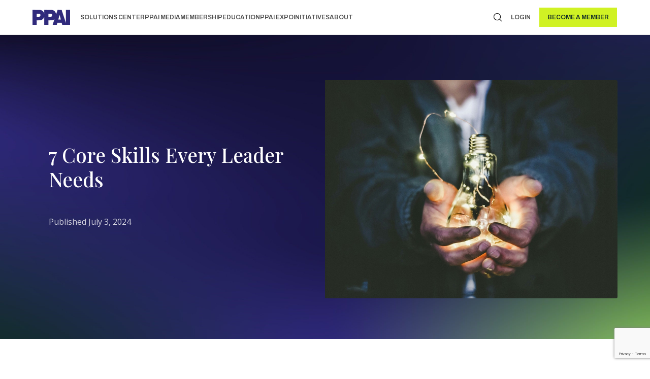

--- FILE ---
content_type: text/html; charset=UTF-8
request_url: https://www.ppai.org/media-hub/7-core-skills-every-leader-needs/
body_size: 19142
content:
<!DOCTYPE html><html lang="en-US"><head><script data-no-optimize="1">var litespeed_docref=sessionStorage.getItem("litespeed_docref");litespeed_docref&&(Object.defineProperty(document,"referrer",{get:function(){return litespeed_docref}}),sessionStorage.removeItem("litespeed_docref"));</script> <meta charset="UTF-8" /><meta name="viewport" content="width=device-width, initial-scale=1" /><meta name='robots' content='index, follow, max-image-preview:large, max-snippet:-1, max-video-preview:-1' /> <script data-cfasync="false" data-pagespeed-no-defer>var gtm4wp_datalayer_name = "dataLayer";
	var dataLayer = dataLayer || [];</script> <title>7 Core Skills Every Leader Needs - PPAI - Promotional Products Association International</title><link rel="canonical" href="https://www.ppai.org/media-hub/7-core-skills-every-leader-needs/" /><meta property="og:locale" content="en_US" /><meta property="og:type" content="article" /><meta property="og:title" content="7 Core Skills Every Leader Needs" /><meta property="og:description" content="Being a leader isn’t only about guiding and coaching your direct reports – it’s also about investing the effort to improve your leadership. The most effective leaders know the value of self-development and intentionally develop their skills over time. Some skills are especially important, according to executive leadership coach Lolly Daskal. She points out a [&hellip;]" /><meta property="og:url" content="https://www.ppai.org/media-hub/7-core-skills-every-leader-needs/" /><meta property="og:site_name" content="PPAI - Promotional Products Association International" /><meta property="og:image" content="https://www.ppai.org/wp-content/uploads/2024/06/7-3-1120x-man-in-suit-holds-lightbulb-with-fairy-lights-riccardo-annandale-7e2pe9wjL9M-unsplash.jpg" /><meta property="og:image:width" content="1120" /><meta property="og:image:height" content="840" /><meta property="og:image:type" content="image/jpeg" /><meta name="twitter:card" content="summary_large_image" /><meta name="twitter:label1" content="Est. reading time" /><meta name="twitter:data1" content="3 minutes" /> <script type="application/ld+json" class="yoast-schema-graph">{"@context":"https://schema.org","@graph":[{"@type":"WebPage","@id":"https://www.ppai.org/media-hub/7-core-skills-every-leader-needs/","url":"https://www.ppai.org/media-hub/7-core-skills-every-leader-needs/","name":"7 Core Skills Every Leader Needs - PPAI - Promotional Products Association International","isPartOf":{"@id":"https://www.ppai.org/#website"},"primaryImageOfPage":{"@id":"https://www.ppai.org/media-hub/7-core-skills-every-leader-needs/#primaryimage"},"image":{"@id":"https://www.ppai.org/media-hub/7-core-skills-every-leader-needs/#primaryimage"},"thumbnailUrl":"https://www.ppai.org/wp-content/uploads/2024/06/7-3-1120x-man-in-suit-holds-lightbulb-with-fairy-lights-riccardo-annandale-7e2pe9wjL9M-unsplash.jpg","datePublished":"2024-07-03T08:45:00+00:00","breadcrumb":{"@id":"https://www.ppai.org/media-hub/7-core-skills-every-leader-needs/#breadcrumb"},"inLanguage":"en-US","potentialAction":[{"@type":"ReadAction","target":["https://www.ppai.org/media-hub/7-core-skills-every-leader-needs/"]}]},{"@type":"ImageObject","inLanguage":"en-US","@id":"https://www.ppai.org/media-hub/7-core-skills-every-leader-needs/#primaryimage","url":"https://www.ppai.org/wp-content/uploads/2024/06/7-3-1120x-man-in-suit-holds-lightbulb-with-fairy-lights-riccardo-annandale-7e2pe9wjL9M-unsplash.jpg","contentUrl":"https://www.ppai.org/wp-content/uploads/2024/06/7-3-1120x-man-in-suit-holds-lightbulb-with-fairy-lights-riccardo-annandale-7e2pe9wjL9M-unsplash.jpg","width":1120,"height":840,"caption":"man wearing business suit holds large lightbulb with fairy lights inside"},{"@type":"BreadcrumbList","@id":"https://www.ppai.org/media-hub/7-core-skills-every-leader-needs/#breadcrumb","itemListElement":[{"@type":"ListItem","position":1,"name":"Home","item":"https://www.ppai.org/"},{"@type":"ListItem","position":2,"name":"7 Core Skills Every Leader Needs"}]},{"@type":"WebSite","@id":"https://www.ppai.org/#website","url":"https://www.ppai.org/","name":"PPAI","description":"","publisher":{"@id":"https://www.ppai.org/#organization"},"potentialAction":[{"@type":"SearchAction","target":{"@type":"EntryPoint","urlTemplate":"https://www.ppai.org/?s={search_term_string}"},"query-input":{"@type":"PropertyValueSpecification","valueRequired":true,"valueName":"search_term_string"}}],"inLanguage":"en-US"},{"@type":"Organization","@id":"https://www.ppai.org/#organization","name":"PPAI","url":"https://www.ppai.org/","logo":{"@type":"ImageObject","inLanguage":"en-US","@id":"https://www.ppai.org/#/schema/logo/image/","url":"https://www.ppai.org/wp-content/uploads/2024/08/PPAI-Logo_Header.jpg","contentUrl":"https://www.ppai.org/wp-content/uploads/2024/08/PPAI-Logo_Header.jpg","width":1120,"height":840,"caption":"PPAI"},"image":{"@id":"https://www.ppai.org/#/schema/logo/image/"}}]}</script> <link rel='dns-prefetch' href='//js.hs-scripts.com' /><link rel='dns-prefetch' href='//cdnjs.cloudflare.com' /><link rel='dns-prefetch' href='//www.google.com' /><link rel='dns-prefetch' href='//fonts.googleapis.com' /><link href='https://fonts.gstatic.com' crossorigin rel='preconnect' /><link rel="alternate" title="oEmbed (JSON)" type="application/json+oembed" href="https://www.ppai.org/wp-json/oembed/1.0/embed?url=https%3A%2F%2Fwww.ppai.org%2Fmedia-hub%2F7-core-skills-every-leader-needs%2F" /><link rel="alternate" title="oEmbed (XML)" type="text/xml+oembed" href="https://www.ppai.org/wp-json/oembed/1.0/embed?url=https%3A%2F%2Fwww.ppai.org%2Fmedia-hub%2F7-core-skills-every-leader-needs%2F&#038;format=xml" /><link rel="preload" href="https://www.ppai.org/wp-content/plugins/bb-plugin/fonts/fontawesome/5.15.4/webfonts/fa-solid-900.woff2" as="font" type="font/woff2" crossorigin="anonymous"><link rel="preload" href="https://www.ppai.org/wp-content/plugins/bb-plugin/fonts/fontawesome/5.15.4/webfonts/fa-regular-400.woff2" as="font" type="font/woff2" crossorigin="anonymous"><link rel="preload" href="https://www.ppai.org/wp-content/plugins/bb-plugin/fonts/fontawesome/5.15.4/webfonts/fa-brands-400.woff2" as="font" type="font/woff2" crossorigin="anonymous"><style id='wp-img-auto-sizes-contain-inline-css' type='text/css'>img:is([sizes=auto i],[sizes^="auto," i]){contain-intrinsic-size:3000px 1500px}
/*# sourceURL=wp-img-auto-sizes-contain-inline-css */</style><link data-optimized="2" rel="stylesheet" href="https://www.ppai.org/wp-content/litespeed/css/ccc3583fe6a9d85a2ece0d29e5fc8677.css?ver=277c2" /><style id='global-styles-inline-css' type='text/css'>:root{--wp--preset--aspect-ratio--square: 1;--wp--preset--aspect-ratio--4-3: 4/3;--wp--preset--aspect-ratio--3-4: 3/4;--wp--preset--aspect-ratio--3-2: 3/2;--wp--preset--aspect-ratio--2-3: 2/3;--wp--preset--aspect-ratio--16-9: 16/9;--wp--preset--aspect-ratio--9-16: 9/16;--wp--preset--color--black: #000000;--wp--preset--color--cyan-bluish-gray: #abb8c3;--wp--preset--color--white: #ffffff;--wp--preset--color--pale-pink: #f78da7;--wp--preset--color--vivid-red: #cf2e2e;--wp--preset--color--luminous-vivid-orange: #ff6900;--wp--preset--color--luminous-vivid-amber: #fcb900;--wp--preset--color--light-green-cyan: #7bdcb5;--wp--preset--color--vivid-green-cyan: #00d084;--wp--preset--color--pale-cyan-blue: #8ed1fc;--wp--preset--color--vivid-cyan-blue: #0693e3;--wp--preset--color--vivid-purple: #9b51e0;--wp--preset--gradient--vivid-cyan-blue-to-vivid-purple: linear-gradient(135deg,rgb(6,147,227) 0%,rgb(155,81,224) 100%);--wp--preset--gradient--light-green-cyan-to-vivid-green-cyan: linear-gradient(135deg,rgb(122,220,180) 0%,rgb(0,208,130) 100%);--wp--preset--gradient--luminous-vivid-amber-to-luminous-vivid-orange: linear-gradient(135deg,rgb(252,185,0) 0%,rgb(255,105,0) 100%);--wp--preset--gradient--luminous-vivid-orange-to-vivid-red: linear-gradient(135deg,rgb(255,105,0) 0%,rgb(207,46,46) 100%);--wp--preset--gradient--very-light-gray-to-cyan-bluish-gray: linear-gradient(135deg,rgb(238,238,238) 0%,rgb(169,184,195) 100%);--wp--preset--gradient--cool-to-warm-spectrum: linear-gradient(135deg,rgb(74,234,220) 0%,rgb(151,120,209) 20%,rgb(207,42,186) 40%,rgb(238,44,130) 60%,rgb(251,105,98) 80%,rgb(254,248,76) 100%);--wp--preset--gradient--blush-light-purple: linear-gradient(135deg,rgb(255,206,236) 0%,rgb(152,150,240) 100%);--wp--preset--gradient--blush-bordeaux: linear-gradient(135deg,rgb(254,205,165) 0%,rgb(254,45,45) 50%,rgb(107,0,62) 100%);--wp--preset--gradient--luminous-dusk: linear-gradient(135deg,rgb(255,203,112) 0%,rgb(199,81,192) 50%,rgb(65,88,208) 100%);--wp--preset--gradient--pale-ocean: linear-gradient(135deg,rgb(255,245,203) 0%,rgb(182,227,212) 50%,rgb(51,167,181) 100%);--wp--preset--gradient--electric-grass: linear-gradient(135deg,rgb(202,248,128) 0%,rgb(113,206,126) 100%);--wp--preset--gradient--midnight: linear-gradient(135deg,rgb(2,3,129) 0%,rgb(40,116,252) 100%);--wp--preset--font-size--small: 13px;--wp--preset--font-size--medium: 20px;--wp--preset--font-size--large: 36px;--wp--preset--font-size--x-large: 42px;--wp--preset--spacing--20: 0.44rem;--wp--preset--spacing--30: 0.67rem;--wp--preset--spacing--40: 1rem;--wp--preset--spacing--50: 1.5rem;--wp--preset--spacing--60: 2.25rem;--wp--preset--spacing--70: 3.38rem;--wp--preset--spacing--80: 5.06rem;--wp--preset--shadow--natural: 6px 6px 9px rgba(0, 0, 0, 0.2);--wp--preset--shadow--deep: 12px 12px 50px rgba(0, 0, 0, 0.4);--wp--preset--shadow--sharp: 6px 6px 0px rgba(0, 0, 0, 0.2);--wp--preset--shadow--outlined: 6px 6px 0px -3px rgb(255, 255, 255), 6px 6px rgb(0, 0, 0);--wp--preset--shadow--crisp: 6px 6px 0px rgb(0, 0, 0);}:where(.is-layout-flex){gap: 0.5em;}:where(.is-layout-grid){gap: 0.5em;}body .is-layout-flex{display: flex;}.is-layout-flex{flex-wrap: wrap;align-items: center;}.is-layout-flex > :is(*, div){margin: 0;}body .is-layout-grid{display: grid;}.is-layout-grid > :is(*, div){margin: 0;}:where(.wp-block-columns.is-layout-flex){gap: 2em;}:where(.wp-block-columns.is-layout-grid){gap: 2em;}:where(.wp-block-post-template.is-layout-flex){gap: 1.25em;}:where(.wp-block-post-template.is-layout-grid){gap: 1.25em;}.has-black-color{color: var(--wp--preset--color--black) !important;}.has-cyan-bluish-gray-color{color: var(--wp--preset--color--cyan-bluish-gray) !important;}.has-white-color{color: var(--wp--preset--color--white) !important;}.has-pale-pink-color{color: var(--wp--preset--color--pale-pink) !important;}.has-vivid-red-color{color: var(--wp--preset--color--vivid-red) !important;}.has-luminous-vivid-orange-color{color: var(--wp--preset--color--luminous-vivid-orange) !important;}.has-luminous-vivid-amber-color{color: var(--wp--preset--color--luminous-vivid-amber) !important;}.has-light-green-cyan-color{color: var(--wp--preset--color--light-green-cyan) !important;}.has-vivid-green-cyan-color{color: var(--wp--preset--color--vivid-green-cyan) !important;}.has-pale-cyan-blue-color{color: var(--wp--preset--color--pale-cyan-blue) !important;}.has-vivid-cyan-blue-color{color: var(--wp--preset--color--vivid-cyan-blue) !important;}.has-vivid-purple-color{color: var(--wp--preset--color--vivid-purple) !important;}.has-black-background-color{background-color: var(--wp--preset--color--black) !important;}.has-cyan-bluish-gray-background-color{background-color: var(--wp--preset--color--cyan-bluish-gray) !important;}.has-white-background-color{background-color: var(--wp--preset--color--white) !important;}.has-pale-pink-background-color{background-color: var(--wp--preset--color--pale-pink) !important;}.has-vivid-red-background-color{background-color: var(--wp--preset--color--vivid-red) !important;}.has-luminous-vivid-orange-background-color{background-color: var(--wp--preset--color--luminous-vivid-orange) !important;}.has-luminous-vivid-amber-background-color{background-color: var(--wp--preset--color--luminous-vivid-amber) !important;}.has-light-green-cyan-background-color{background-color: var(--wp--preset--color--light-green-cyan) !important;}.has-vivid-green-cyan-background-color{background-color: var(--wp--preset--color--vivid-green-cyan) !important;}.has-pale-cyan-blue-background-color{background-color: var(--wp--preset--color--pale-cyan-blue) !important;}.has-vivid-cyan-blue-background-color{background-color: var(--wp--preset--color--vivid-cyan-blue) !important;}.has-vivid-purple-background-color{background-color: var(--wp--preset--color--vivid-purple) !important;}.has-black-border-color{border-color: var(--wp--preset--color--black) !important;}.has-cyan-bluish-gray-border-color{border-color: var(--wp--preset--color--cyan-bluish-gray) !important;}.has-white-border-color{border-color: var(--wp--preset--color--white) !important;}.has-pale-pink-border-color{border-color: var(--wp--preset--color--pale-pink) !important;}.has-vivid-red-border-color{border-color: var(--wp--preset--color--vivid-red) !important;}.has-luminous-vivid-orange-border-color{border-color: var(--wp--preset--color--luminous-vivid-orange) !important;}.has-luminous-vivid-amber-border-color{border-color: var(--wp--preset--color--luminous-vivid-amber) !important;}.has-light-green-cyan-border-color{border-color: var(--wp--preset--color--light-green-cyan) !important;}.has-vivid-green-cyan-border-color{border-color: var(--wp--preset--color--vivid-green-cyan) !important;}.has-pale-cyan-blue-border-color{border-color: var(--wp--preset--color--pale-cyan-blue) !important;}.has-vivid-cyan-blue-border-color{border-color: var(--wp--preset--color--vivid-cyan-blue) !important;}.has-vivid-purple-border-color{border-color: var(--wp--preset--color--vivid-purple) !important;}.has-vivid-cyan-blue-to-vivid-purple-gradient-background{background: var(--wp--preset--gradient--vivid-cyan-blue-to-vivid-purple) !important;}.has-light-green-cyan-to-vivid-green-cyan-gradient-background{background: var(--wp--preset--gradient--light-green-cyan-to-vivid-green-cyan) !important;}.has-luminous-vivid-amber-to-luminous-vivid-orange-gradient-background{background: var(--wp--preset--gradient--luminous-vivid-amber-to-luminous-vivid-orange) !important;}.has-luminous-vivid-orange-to-vivid-red-gradient-background{background: var(--wp--preset--gradient--luminous-vivid-orange-to-vivid-red) !important;}.has-very-light-gray-to-cyan-bluish-gray-gradient-background{background: var(--wp--preset--gradient--very-light-gray-to-cyan-bluish-gray) !important;}.has-cool-to-warm-spectrum-gradient-background{background: var(--wp--preset--gradient--cool-to-warm-spectrum) !important;}.has-blush-light-purple-gradient-background{background: var(--wp--preset--gradient--blush-light-purple) !important;}.has-blush-bordeaux-gradient-background{background: var(--wp--preset--gradient--blush-bordeaux) !important;}.has-luminous-dusk-gradient-background{background: var(--wp--preset--gradient--luminous-dusk) !important;}.has-pale-ocean-gradient-background{background: var(--wp--preset--gradient--pale-ocean) !important;}.has-electric-grass-gradient-background{background: var(--wp--preset--gradient--electric-grass) !important;}.has-midnight-gradient-background{background: var(--wp--preset--gradient--midnight) !important;}.has-small-font-size{font-size: var(--wp--preset--font-size--small) !important;}.has-medium-font-size{font-size: var(--wp--preset--font-size--medium) !important;}.has-large-font-size{font-size: var(--wp--preset--font-size--large) !important;}.has-x-large-font-size{font-size: var(--wp--preset--font-size--x-large) !important;}
/*# sourceURL=global-styles-inline-css */</style><style id='classic-theme-styles-inline-css' type='text/css'>/*! This file is auto-generated */
.wp-block-button__link{color:#fff;background-color:#32373c;border-radius:9999px;box-shadow:none;text-decoration:none;padding:calc(.667em + 2px) calc(1.333em + 2px);font-size:1.125em}.wp-block-file__button{background:#32373c;color:#fff;text-decoration:none}
/*# sourceURL=/wp-includes/css/classic-themes.min.css */</style><link rel='stylesheet' id='slick-css-css' href='https://cdnjs.cloudflare.com/ajax/libs/slick-carousel/1.8.1/slick.css?ver=6.9' type='text/css' media='all' /> <script id="the_content-hook-script-js-after" type="litespeed/javascript">console.debug('TRINITY_WP','Skip player from rendering','is single: 1, is main loop: , is main query: 1, is renders main post id: 1. Main post ID: 52334, renders post id: 52334','TS: 2026-01-29 02:37:47')</script> <link rel="https://api.w.org/" href="https://www.ppai.org/wp-json/" /><link rel="alternate" title="JSON" type="application/json" href="https://www.ppai.org/wp-json/wp/v2/media-hub/52334" /><link rel="EditURI" type="application/rsd+xml" title="RSD" href="https://www.ppai.org/xmlrpc.php?rsd" /><meta name="generator" content="WordPress 6.9" /><link rel='shortlink' href='https://www.ppai.org/?p=52334' />
 <script class="hsq-set-content-id" data-content-id="blog-post" type="litespeed/javascript">var _hsq=_hsq||[];_hsq.push(["setContentType","blog-post"])</script>  <script type="litespeed/javascript">window.SpaceStation=window.SpaceStation||{};window.SpaceStation.CommandModule=window.SpaceStation.CommandModule||{};window.SpaceStation.CommandModule.SSCMBasePostFeed=window.SpaceStation.CommandModule.SSCMBasePostFeed||{};window.SpaceStation.CommandModule.SSCMBasePostFeed.admin_ajax_url='https://www.ppai.org/wp-admin/admin-ajax.php'</script> <link href="https://trinitymedia.ai/" rel="preconnect" crossorigin="anonymous" /><link href="https://vd.trinitymedia.ai/" rel="preconnect" crossorigin="anonymous" />
<script type="application/ld+json">[]</script> <script data-cfasync="false" data-pagespeed-no-defer type="text/javascript">var dataLayer_content = {"pagePostType":"media-hub","pagePostType2":"single-media-hub","pageAttributes":["growth-strategies-best-practices","must-read"],"pagePostAuthor":"Rachel Zoch"};
	dataLayer.push( dataLayer_content );</script> <script data-cfasync="false" data-pagespeed-no-defer type="text/javascript">(function(w,d,s,l,i){w[l]=w[l]||[];w[l].push({'gtm.start':
new Date().getTime(),event:'gtm.js'});var f=d.getElementsByTagName(s)[0],
j=d.createElement(s),dl=l!='dataLayer'?'&l='+l:'';j.async=true;j.src=
'//www.googletagmanager.com/gtm.js?id='+i+dl;f.parentNode.insertBefore(j,f);
})(window,document,'script','dataLayer','GTM-MXWKBCQ');</script>  <script type="litespeed/javascript">(function(w,d,s,l,i){w[l]=w[l]||[];w[l].push({'gtm.start':new Date().getTime(),event:'gtm.js'});var f=d.getElementsByTagName(s)[0],j=d.createElement(s),dl=l!='dataLayer'?'&l='+l:'';j.async=!0;j.src='https://www.googletagmanager.com/gtm.js?id='+i+dl;f.parentNode.insertBefore(j,f)})(window,document,'script','dataLayer','GTM-P32G38')</script>  <script type="litespeed/javascript">window.markerConfig={project:'6683187d71b604a4eb4acb1f',source:'snippet'};!function(e,r,a){if(!e.__Marker){e.__Marker={};var t=[],n={__cs:t};["show","hide","isVisible","capture","cancelCapture","unload","reload","isExtensionInstalled","setReporter","setCustomData","on","off"].forEach(function(e){n[e]=function(){var r=Array.prototype.slice.call(arguments);r.unshift(e),t.push(r)}}),e.Marker=n;var s=r.createElement("script");s.async=1,s.src="https://edge.marker.io/latest/shim.js";var i=r.getElementsByTagName("script")[0];i.parentNode.insertBefore(s,i)}}(window,document)</script> <style>html, body {
                        font-size: 16px;
                            line-height: 1.6em;
                            font-family: "Open Sans", sans-serif;
                            font-weight: 400;
                } p, .p {
                        font-size: 16px;
                            line-height: 1.6em;
                            font-family: "Open Sans", sans-serif;
                            font-weight: 400;
                } h1, .h1 {
                        font-size: 61px;
                            line-height: 1.25em;
                            font-family: "Playfair Display", serif;
                            font-weight: 500;
                } h2, .h2 {
                        font-size: 49px;
                            line-height: 1.35em;
                            font-family: "Playfair Display", serif;
                            font-weight: 500;
                } h3, .h3 {
                        font-size: 39px;
                            line-height: 1.35em;
                            font-family: "Playfair Display", serif;
                            font-weight: 500;
                } h4, .h4 {
                        font-size: 31px;
                            line-height: 1.35em;
                            font-family: "Playfair Display", serif;
                            font-weight: 500;
                } h5, .h5 {
                        font-size: 22px;
                            line-height: 1.35em;
                            font-family: "Playfair Display", serif;
                            font-weight: 500;
                } h6, .h6 {
                        font-size: 20px;
                            line-height: 1.35em;
                            font-family: "Playfair Display", serif;
                            font-weight: 500;
                } :root {
                                        --TypographyControl--font_size: 16px;
                                            --TypographyControl--line_height: 1.6em;
                                            --TypographyControl--font_family: "Open Sans", sans-serif;
                                            --TypographyControl--font_weight: 400;
                                            --TypographyControl-p--font_size: 16px;
                                            --TypographyControl-p--line_height: 1.6em;
                                            --TypographyControl-p--font_family: "Open Sans", sans-serif;
                                            --TypographyControl-p--font_weight: 400;
                                            --TypographyControl-h1--font_size: 61px;
                                            --TypographyControl-h1--line_height: 1.25em;
                                            --TypographyControl-h1--font_family: "Playfair Display", serif;
                                            --TypographyControl-h1--font_weight: 500;
                                            --TypographyControl-h2--font_size: 49px;
                                            --TypographyControl-h2--line_height: 1.35em;
                                            --TypographyControl-h2--font_family: "Playfair Display", serif;
                                            --TypographyControl-h2--font_weight: 500;
                                            --TypographyControl-h3--font_size: 39px;
                                            --TypographyControl-h3--line_height: 1.35em;
                                            --TypographyControl-h3--font_family: "Playfair Display", serif;
                                            --TypographyControl-h3--font_weight: 500;
                                            --TypographyControl-h4--font_size: 31px;
                                            --TypographyControl-h4--line_height: 1.35em;
                                            --TypographyControl-h4--font_family: "Playfair Display", serif;
                                            --TypographyControl-h4--font_weight: 500;
                                            --TypographyControl-h5--font_size: 22px;
                                            --TypographyControl-h5--line_height: 1.35em;
                                            --TypographyControl-h5--font_family: "Playfair Display", serif;
                                            --TypographyControl-h5--font_weight: 500;
                                            --TypographyControl-h6--font_size: 20px;
                                            --TypographyControl-h6--line_height: 1.35em;
                                            --TypographyControl-h6--font_family: "Playfair Display", serif;
                                            --TypographyControl-h6--font_weight: 500;
                                }@media (max-width: 1280px) {
                    
                    :root {
                                                        --TypographyControl--font_size: px;
                                                }
                }@media (max-width: 991px) {
                    html, body {
                        font-family: "Open Sans", sans-serif;
                            font-weight: 400;
                            font-size: 16;
                            line-height: 1.6;
                }                     p, .p {
                        font-family: "Open Sans", sans-serif;
                            font-weight: 400;
                            font-size: 16px;
                            line-height: 1.6;
                }                     h1, .h1 {
                        font-family: "Playfair Display", serif;
                            font-weight: 400;
                            font-size: 50px;
                }                     h2, .h2 {
                        font-family: "Playfair Display", serif;
                            font-weight: 400;
                            font-size: 40px;
                }                     h3, .h3 {
                        font-family: "Playfair Display", serif;
                            font-weight: 400;
                            font-size: 32px;
                            line-height: 1.35em;
                }                     h4, .h4 {
                        font-family: "Playfair Display", serif;
                            font-weight: 400;
                            font-size: 26px;
                            line-height: 1.35em;
                }                     h5, .h5 {
                        font-family: "Playfair Display", serif;
                            font-weight: 400;
                            font-size: 20px;
                            line-height: 1.35em;
                }                     h6, .h6 {
                        font-family: "Playfair Display", serif;
                            font-weight: 400;
                            font-size: 16px;
                            line-height: 1.35em;
                } 
                    
                    :root {
                                                        --TypographyControl--font_size: 16px;
                                                }
                }@media (max-width: 767px) {
                    html, body {
                        font-family: "Open Sans", sans-serif;
                            font-weight: 400;
                            font-size: 16px;
                            line-height: 1.6em;
                }                     p, .p {
                        font-family: "Open Sans", sans-serif;
                            font-weight: 400;
                            font-size: 16px;
                            line-height: 1.6em;
                }                     h1, .h1 {
                        font-family: "Playfair Display", serif;
                            font-weight: 400;
                            font-size: 50px;
                            line-height: 1.35em;
                }                     h2, .h2 {
                        font-family: "Playfair Display", serif;
                            font-weight: 400;
                            font-size: 40px;
                            line-height: 1.35em;
                }                     h3, .h3 {
                        font-family: "Playfair Display", serif;
                            font-weight: 400;
                            font-size: 32px;
                            line-height: 1.35em;
                }                     h4, .h4 {
                        font-family: "Playfair Display", serif;
                            font-weight: 400;
                            font-size: 26px;
                            line-height: 1.35em;
                }                     h5, .h5 {
                        font-family: "Playfair Display", serif;
                            font-weight: 400;
                            font-size: 20px;
                            line-height: 1.35em;
                }                     h6, .h6 {
                        font-family: "Playfair Display", serif;
                            font-weight: 400;
                            font-size: 16px;
                            line-height: 1.35em;
                } 
                    
                    :root {
                                                        --TypographyControl--font_size: 16px;
                                                }
                }html, body {
                font-size: var(--TypographyControl--font_size);
            }</style><style id="wpsp-style-frontend"></style><link rel="icon" href="https://www.ppai.org/wp-content/uploads/2023/07/cropped-PPAI_favicon-32x32.jpg" sizes="32x32" /><link rel="icon" href="https://www.ppai.org/wp-content/uploads/2023/07/cropped-PPAI_favicon-192x192.jpg" sizes="192x192" /><link rel="apple-touch-icon" href="https://www.ppai.org/wp-content/uploads/2023/07/cropped-PPAI_favicon-180x180.jpg" /><meta name="msapplication-TileImage" content="https://www.ppai.org/wp-content/uploads/2023/07/cropped-PPAI_favicon-270x270.jpg" /><style type="text/css" id="wp-custom-css">::part(acsb-trigger) {
    right: auto;
    left: 80px;
    bottom: 15px;
}

.Cards--grid .SSCMGrid-grid_item_wrapper .SSCMGrid-grid_item .SSCMGrid-grid_item_cta_wrapper {
    margin-left: auto;
    margin-bottom: -30px;
}
.Cards--grid .SSCMGrid-grid_item_wrapper .SSCMGrid-grid_item .SSCMGrid-grid_item_headline {
    margin: 10px 0 0;
}</style></head><body class="wp-singular media-hub-template-default single single-media-hub postid-52334 wp-embed-responsive wp-theme-space-station wp-child-theme-ppaidev fl-builder-2-10-0-4 fl-themer-1-5-2-1 fl-no-js wp-schema-pro-2.7.17 fl-theme-builder-header fl-theme-builder-header-header fl-theme-builder-footer fl-theme-builder-footer-footer fl-theme-builder-singular fl-theme-builder-singular-media-inner">
<noscript><iframe src="https://www.googletagmanager.com/ns.html?id=GTM-P32G38"
height="0" width="0" style="display:none;visibility:hidden"></iframe></noscript><header class="fl-builder-content fl-builder-content-39773 fl-builder-global-templates-locked" data-post-id="39773" data-type="header" data-sticky="1" data-sticky-on="all" data-sticky-breakpoint="medium" data-shrink="0" data-overlay="0" data-overlay-bg="transparent" data-shrink-image-height="50px" role="banner" itemscope="itemscope" itemtype="http://schema.org/WPHeader"><div class="fl-row fl-row-fixed-width fl-row-bg-color fl-node-zexjkyhgvduw fl-row-default-height fl-row-align-center" data-node="zexjkyhgvduw"><div class="fl-row-content-wrap"><div class="fl-row-content fl-row-fixed-width fl-node-content"><div class="fl-col-group fl-node-416eyrvxt53d" data-node="416eyrvxt53d"><div class="fl-col fl-node-do4rf25vnx6i fl-col-bg-color" data-node="do4rf25vnx6i"><div class="fl-col-content fl-node-content"><div class="fl-module fl-module-custom_header fl-node-qud9tpsneiry" data-node="qud9tpsneiry"><div class="fl-module-content fl-node-content"><section class="CustomHeader" id="CustomHeader"><div class="CustomHeader__wrapper"><nav class="CustomHeader__nav desktop"><div class="CustomHeader__logo">
<a role="link" href="https://www.ppai.org/" aria-label="logo">
<picture decoding="async" class="default">
<source type="image/webp" srcset="https://www.ppai.org/wp-content/uploads/2024/01/Logo.png.webp"/>
<img decoding="async" alt="ppai-logo" src="https://www.ppai.org/wp-content/uploads/2024/01/Logo.png"/>
</picture><picture decoding="async" class="overlay">
<source type="image/webp" srcset="https://www.ppai.org/wp-content/uploads/2024/01/Logo@3x.png.webp"/>
<img decoding="async" alt="ppai-logo" src="https://www.ppai.org/wp-content/uploads/2024/01/Logo@3x.png"/>
</picture><span class="sr-only">PPAI - Promotional Products Association International</span>
</a></div><ul id="menu-primary-nav" class="CustomHeader__nav-list"><li id="menu-item-68819" class="dropdown menu-item menu-item-type-post_type menu-item-object-page menu-item-has-children menu-item-68819"><a href="https://www.ppai.org/solutions/">Solutions Center</a><ul class="sub-menu"><li id="menu-item-68820" class="menu-item menu-item-type-post_type menu-item-object-page menu-item-68820"><a href="https://www.ppai.org/solutions/">Categories</a></li><li id="menu-item-68821" class="menu-item menu-item-type-post_type menu-item-object-page menu-item-68821"><a href="https://www.ppai.org/solutions/all-solutions/">All Solutions</a></li></ul></li><li id="menu-item-68822" class="dropdown menu-item menu-item-type-custom menu-item-object-custom menu-item-has-children menu-item-68822"><a href="/media/">PPAI Media</a><ul class="sub-menu"><li id="menu-item-68823" class="menu-item menu-item-type-custom menu-item-object-custom menu-item-68823"><a href="/media/">News &#038; Ideas</a></li><li id="menu-item-68824" class="menu-item menu-item-type-post_type menu-item-object-page menu-item-68824"><a href="https://www.ppai.org/premium-research/">Premium Research</a></li><li id="menu-item-68825" class="menu-item menu-item-type-post_type menu-item-object-page menu-item-68825"><a href="https://www.ppai.org/media/ppai-100/">PPAI 100</a></li><li id="menu-item-68826" class="menu-item menu-item-type-post_type menu-item-object-page menu-item-68826"><a href="https://www.ppai.org/media/awards/">Industry Awards</a></li><li id="menu-item-68827" class="menu-item menu-item-type-post_type menu-item-object-page menu-item-68827"><a href="https://www.ppai.org/podcast/">Podcast</a></li><li id="menu-item-68828" class="menu-item menu-item-type-post_type menu-item-object-page menu-item-68828"><a href="https://www.ppai.org/authors/">Editorial Team</a></li><li id="menu-item-68829" class="menu-item menu-item-type-post_type menu-item-object-page menu-item-68829"><a href="https://www.ppai.org/advertise/">Media Kit</a></li></ul></li><li id="menu-item-68830" class="dropdown menu-item menu-item-type-custom menu-item-object-custom menu-item-has-children menu-item-68830"><a href="/members">Membership</a><ul class="sub-menu"><li id="menu-item-68831" class="menu-item menu-item-type-custom menu-item-object-custom menu-item-68831"><a href="/members">Join</a></li><li id="menu-item-68832" class="menu-item menu-item-type-custom menu-item-object-custom menu-item-68832"><a target="_blank" href="http://my.ppai.org">My PPAI</a></li><li id="menu-item-68833" class="menu-item menu-item-type-post_type menu-item-object-page menu-item-68833"><a href="https://www.ppai.org/account-managers/">Membership Account Managers</a></li><li id="menu-item-68834" class="menu-item menu-item-type-post_type menu-item-object-page menu-item-68834"><a href="https://www.ppai.org/members/volunteer-committees/">Volunteer Committees</a></li><li id="menu-item-68835" class="menu-item menu-item-type-post_type menu-item-object-page menu-item-68835"><a href="https://www.ppai.org/regional-associations/">Regional Associations</a></li></ul></li><li id="menu-item-68836" class="dropdown menu-item menu-item-type-custom menu-item-object-custom menu-item-has-children menu-item-68836"><a href="/ppai-advance/">Education</a><ul class="sub-menu"><li id="menu-item-68837" class="menu-item menu-item-type-post_type menu-item-object-page menu-item-68837"><a href="https://www.ppai.org/education/">Professional Certifications</a></li><li id="menu-item-68838" class="menu-item menu-item-type-custom menu-item-object-custom menu-item-68838"><a target="_blank" href="http://edu.ppai.org">Online Education</a></li><li id="menu-item-68839" class="menu-item menu-item-type-post_type menu-item-object-page menu-item-68839"><a href="https://www.ppai.org/sustainability/">Sustainability</a></li><li id="menu-item-68840" class="menu-item menu-item-type-custom menu-item-object-custom menu-item-68840"><a href="/events/">Events</a></li><li id="menu-item-68841" class="menu-item menu-item-type-post_type menu-item-object-page menu-item-68841"><a href="https://www.ppai.org/subscribe/">Be Notified</a></li></ul></li><li id="menu-item-68842" class="dropdown menu-item menu-item-type-custom menu-item-object-custom menu-item-has-children menu-item-68842"><a href="/expo">PPAI Expo</a><ul class="sub-menu"><li id="menu-item-68843" class="menu-item menu-item-type-post_type menu-item-object-page menu-item-68843"><a href="https://www.ppai.org/expo/">The PPAI Expo 2027</a></li><li id="menu-item-68850" class="menu-item menu-item-type-post_type menu-item-object-page menu-item-68850"><a href="https://www.ppai.org/expo/exhibitors/">Exhibitor Hub</a></li></ul></li><li id="menu-item-68851" class="dropdown menu-item menu-item-type-custom menu-item-object-custom menu-item-has-children menu-item-68851"><a>Initiatives</a><ul class="sub-menu"><li id="menu-item-68852" class="menu-item menu-item-type-post_type menu-item-object-page menu-item-68852"><a href="https://www.ppai.org/digital-transformation/">Digital Transformation</a></li><li id="menu-item-68853" class="menu-item menu-item-type-post_type menu-item-object-page menu-item-68853"><a href="https://www.ppai.org/public-affairs/">Public Affairs</a></li><li id="menu-item-68854" class="menu-item menu-item-type-post_type menu-item-object-page menu-item-68854"><a href="https://www.ppai.org/sustainability/">Sustainability</a></li></ul></li><li id="menu-item-68855" class="dropdown menu-item menu-item-type-custom menu-item-object-custom menu-item-has-children menu-item-68855"><a href="/about">About</a><ul class="sub-menu"><li id="menu-item-68856" class="menu-item menu-item-type-post_type menu-item-object-page menu-item-68856"><a href="https://www.ppai.org/about/">About PPAI</a></li><li id="menu-item-68857" class="menu-item menu-item-type-post_type menu-item-object-page menu-item-68857"><a href="https://www.ppai.org/advertise/">Advertising &#038; Sponsorships</a></li><li id="menu-item-68858" class="menu-item menu-item-type-custom menu-item-object-custom menu-item-68858"><a href="/solutions/industry-jobs/">Industry Jobs</a></li><li id="menu-item-68859" class="menu-item menu-item-type-post_type menu-item-object-page menu-item-68859"><a href="https://www.ppai.org/industry-calendar/">Industry Calendar</a></li><li id="menu-item-68860" class="menu-item menu-item-type-post_type menu-item-object-page menu-item-68860"><a href="https://www.ppai.org/contact/">Contact Us</a></li></ul></li></ul><div class="CustomHeader__secondary-nav"><ul class="CustomHeader__nav-list"><li id="CustomHeader__search" class="CustomHeader__search menu-item"><svg width="20" height="20" viewBox="0 0 24 24" fill="none" xmlns="http://www.w3.org/2000/svg">
<path d="M10.875 18.75a7.875 7.875 0 1 0 0-15.75 7.875 7.875 0 0 0 0 15.75zM16.444 16.444 21 21"
stroke="#171717" stroke-width="1.5" stroke-linecap="round" stroke-linejoin="round"/>
</svg><form role="search" method="get" id="searchform" action="https://www.ppai.org/search"><div>
<input placeholder="Search" type="text" value="" autocomplete="off" name="_s" id="s"/>
<svg width="20" height="20" viewBox="0 0 24 24" fill="none" xmlns="http://www.w3.org/2000/svg">
<path d="M10.875 18.75a7.875 7.875 0 1 0 0-15.75 7.875 7.875 0 0 0 0 15.75zM16.444 16.444 21 21"
stroke="#171717" stroke-width="1.5" stroke-linecap="round" stroke-linejoin="round"/>
</svg></div></form></li><li id="menu-item-16309" class="CustomHeader__cta menu-item menu-item-type-custom menu-item-object-custom menu-item-16309"><a target="_blank" href="https://my.ppai.org">Login</a></li><li id="menu-item-39776" class="CustomHeader__cta-primary menu-item menu-item-type-custom menu-item-object-custom menu-item-39776"><a href="/members">Become a Member</a></li></ul></div></nav><nav class="CustomHeader__nav mobile"><div class="CustomHeader__nav mobile_wrapper mobile"><div class="CustomHeader__logo">
<a role="link" href="https://www.ppai.org/" aria-label="logo">
<picture decoding="async" class="default">
<source type="image/webp" srcset="https://www.ppai.org/wp-content/uploads/2024/01/Logo.png.webp"/>
<img decoding="async" alt="ppai-logo" src="https://www.ppai.org/wp-content/uploads/2024/01/Logo.png"/>
</picture><picture decoding="async" class="overlay">
<source type="image/webp" srcset="https://www.ppai.org/wp-content/uploads/2024/01/Logo@3x.png.webp"/>
<img decoding="async" alt="ppai-logo" src="https://www.ppai.org/wp-content/uploads/2024/01/Logo@3x.png"/>
</picture><span class="sr-only">PPAI - Promotional Products Association International</span>
</a></div><div class="CustomHeader__nav-controls"><div id="CustomHeader__search-mobile" class="CustomHeader__search">
<svg width="18" height="18" viewBox="0 0 24 24" fill="none" xmlns="http://www.w3.org/2000/svg">
<path d="M10.875 18.75a7.875 7.875 0 1 0 0-15.75 7.875 7.875 0 0 0 0 15.75zM16.444 16.444 21 21" stroke="#171717" stroke-width="1.5" stroke-linecap="round" stroke-linejoin="round"/>
</svg><form role="search" method="get" id="searchform" action="https://www.ppai.org/search"><div>
<label class="sr-only" for="s">Search</label>
<input placeholder="Search" type="text" value="" autocomplete="off" name="_s" id="s"/>
<svg width="20" height="20" viewBox="0 0 24 24" fill="none" xmlns="http://www.w3.org/2000/svg">
<path d="M10.875 18.75a7.875 7.875 0 1 0 0-15.75 7.875 7.875 0 0 0 0 15.75zM16.444 16.444 21 21" stroke="#171717" stroke-width="1.5" stroke-linecap="round" stroke-linejoin="round"/>
</svg></div></form></div><div id="CustomHeader__mobile-menu-toggle" class="CustomHeader__mobile-menu-toggle">
<span></span>
<span></span>
<span></span>
<span></span></div></div></div><div class="CustomHeader__mobile-menu"><ul id="menu-primary-nav-1" class="CustomHeader__nav-list"><li class="dropdown menu-item menu-item-type-post_type menu-item-object-page menu-item-has-children menu-item-68819"><a href="https://www.ppai.org/solutions/">Solutions Center</a><ul class="sub-menu"><li class="menu-item menu-item-type-post_type menu-item-object-page menu-item-68820"><a href="https://www.ppai.org/solutions/">Categories</a></li><li class="menu-item menu-item-type-post_type menu-item-object-page menu-item-68821"><a href="https://www.ppai.org/solutions/all-solutions/">All Solutions</a></li></ul></li><li class="dropdown menu-item menu-item-type-custom menu-item-object-custom menu-item-has-children menu-item-68822"><a href="/media/">PPAI Media</a><ul class="sub-menu"><li class="menu-item menu-item-type-custom menu-item-object-custom menu-item-68823"><a href="/media/">News &#038; Ideas</a></li><li class="menu-item menu-item-type-post_type menu-item-object-page menu-item-68824"><a href="https://www.ppai.org/premium-research/">Premium Research</a></li><li class="menu-item menu-item-type-post_type menu-item-object-page menu-item-68825"><a href="https://www.ppai.org/media/ppai-100/">PPAI 100</a></li><li class="menu-item menu-item-type-post_type menu-item-object-page menu-item-68826"><a href="https://www.ppai.org/media/awards/">Industry Awards</a></li><li class="menu-item menu-item-type-post_type menu-item-object-page menu-item-68827"><a href="https://www.ppai.org/podcast/">Podcast</a></li><li class="menu-item menu-item-type-post_type menu-item-object-page menu-item-68828"><a href="https://www.ppai.org/authors/">Editorial Team</a></li><li class="menu-item menu-item-type-post_type menu-item-object-page menu-item-68829"><a href="https://www.ppai.org/advertise/">Media Kit</a></li></ul></li><li class="dropdown menu-item menu-item-type-custom menu-item-object-custom menu-item-has-children menu-item-68830"><a href="/members">Membership</a><ul class="sub-menu"><li class="menu-item menu-item-type-custom menu-item-object-custom menu-item-68831"><a href="/members">Join</a></li><li class="menu-item menu-item-type-custom menu-item-object-custom menu-item-68832"><a target="_blank" href="http://my.ppai.org">My PPAI</a></li><li class="menu-item menu-item-type-post_type menu-item-object-page menu-item-68833"><a href="https://www.ppai.org/account-managers/">Membership Account Managers</a></li><li class="menu-item menu-item-type-post_type menu-item-object-page menu-item-68834"><a href="https://www.ppai.org/members/volunteer-committees/">Volunteer Committees</a></li><li class="menu-item menu-item-type-post_type menu-item-object-page menu-item-68835"><a href="https://www.ppai.org/regional-associations/">Regional Associations</a></li></ul></li><li class="dropdown menu-item menu-item-type-custom menu-item-object-custom menu-item-has-children menu-item-68836"><a href="/ppai-advance/">Education</a><ul class="sub-menu"><li class="menu-item menu-item-type-post_type menu-item-object-page menu-item-68837"><a href="https://www.ppai.org/education/">Professional Certifications</a></li><li class="menu-item menu-item-type-custom menu-item-object-custom menu-item-68838"><a target="_blank" href="http://edu.ppai.org">Online Education</a></li><li class="menu-item menu-item-type-post_type menu-item-object-page menu-item-68839"><a href="https://www.ppai.org/sustainability/">Sustainability</a></li><li class="menu-item menu-item-type-custom menu-item-object-custom menu-item-68840"><a href="/events/">Events</a></li><li class="menu-item menu-item-type-post_type menu-item-object-page menu-item-68841"><a href="https://www.ppai.org/subscribe/">Be Notified</a></li></ul></li><li class="dropdown menu-item menu-item-type-custom menu-item-object-custom menu-item-has-children menu-item-68842"><a href="/expo">PPAI Expo</a><ul class="sub-menu"><li class="menu-item menu-item-type-post_type menu-item-object-page menu-item-68843"><a href="https://www.ppai.org/expo/">The PPAI Expo 2027</a></li><li class="menu-item menu-item-type-post_type menu-item-object-page menu-item-68850"><a href="https://www.ppai.org/expo/exhibitors/">Exhibitor Hub</a></li></ul></li><li class="dropdown menu-item menu-item-type-custom menu-item-object-custom menu-item-has-children menu-item-68851"><a>Initiatives</a><ul class="sub-menu"><li class="menu-item menu-item-type-post_type menu-item-object-page menu-item-68852"><a href="https://www.ppai.org/digital-transformation/">Digital Transformation</a></li><li class="menu-item menu-item-type-post_type menu-item-object-page menu-item-68853"><a href="https://www.ppai.org/public-affairs/">Public Affairs</a></li><li class="menu-item menu-item-type-post_type menu-item-object-page menu-item-68854"><a href="https://www.ppai.org/sustainability/">Sustainability</a></li></ul></li><li class="dropdown menu-item menu-item-type-custom menu-item-object-custom menu-item-has-children menu-item-68855"><a href="/about">About</a><ul class="sub-menu"><li class="menu-item menu-item-type-post_type menu-item-object-page menu-item-68856"><a href="https://www.ppai.org/about/">About PPAI</a></li><li class="menu-item menu-item-type-post_type menu-item-object-page menu-item-68857"><a href="https://www.ppai.org/advertise/">Advertising &#038; Sponsorships</a></li><li class="menu-item menu-item-type-custom menu-item-object-custom menu-item-68858"><a href="/solutions/industry-jobs/">Industry Jobs</a></li><li class="menu-item menu-item-type-post_type menu-item-object-page menu-item-68859"><a href="https://www.ppai.org/industry-calendar/">Industry Calendar</a></li><li class="menu-item menu-item-type-post_type menu-item-object-page menu-item-68860"><a href="https://www.ppai.org/contact/">Contact Us</a></li></ul></li></ul><ul id="menu-secondary-nav-1" class="CustomHeader__nav-list CustomHeader__secondary-nav CustomHeader__nav-buttons"><li class="CustomHeader__cta menu-item menu-item-type-custom menu-item-object-custom menu-item-16309"><a target="_blank" href="https://my.ppai.org">Login</a></li><li class="CustomHeader__cta-primary menu-item menu-item-type-custom menu-item-object-custom menu-item-39776"><a href="/members">Become a Member</a></li></ul></div></nav></div><div class="CustomHeader__banner CustomHeader__banner-hideIt"  id="CustomHeader__banner"><div class="CustomHeader__banner-wrapper"><div class="CustomHeader__banner-close"><div class="CustomHeader__banner-close-btn">
<svg width="16" height="16" viewBox="0 0 16 16" fill="none" xmlns="http://www.w3.org/2000/svg">
<path d="m12 4-7.999 8" stroke="#e2e2e6" stroke-opacity=".7" stroke-width="1.333" stroke-linecap="round" stroke-linejoin="round"></path>
<path d="m4.001 4 8 8" stroke="#e2e2e6" stroke-width="1.333" stroke-linecap="round" stroke-linejoin="round"></path>
</svg></div></div><div class="CustomHeader__banner-texts"><div class="CustomHeader__banner-left">
<a href="https://survey.alchemer.com/s3/8619639/PPAI-Website-User-Experience-Survey" target="_blank" class="CustomHeader__banner-left-link">
Provide feedback on your visit to ppai.org today to help us improve your member experience!
</a></div><div class="CustomHeader__banner-right"></div></div></div></div></section></div></div></div></div></div></div></div></div></header><div class="fl-builder-content fl-builder-content-39872 fl-builder-global-templates-locked" data-post-id="39872"><div class="fl-row fl-row-full-width fl-row-bg-photo fl-node-t2ib1reh69vx fl-row-default-height fl-row-align-center" data-node="t2ib1reh69vx"><div class="fl-row-content-wrap"><div class="fl-row-content fl-row-fixed-width fl-node-content"><div class="fl-col-group fl-node-rtvi81hqgox6 fl-col-group-equal-height fl-col-group-align-center fl-col-group-custom-width" data-node="rtvi81hqgox6"><div class="fl-col fl-node-kdieryo98bvl fl-col-bg-photo fl-col-small fl-col-small-custom-width" data-node="kdieryo98bvl"><div class="fl-col-content fl-node-content"><div class="fl-module fl-module-rich-text fl-node-ebdxj5vy0m6q Heading--Sub" data-node="ebdxj5vy0m6q"><div class="fl-module-content fl-node-content"><div class="fl-rich-text"></div></div></div><div class="fl-module fl-module-heading fl-node-ro0xqyau2hl6 Heading--L" data-node="ro0xqyau2hl6"><div class="fl-module-content fl-node-content"><h1 class="fl-heading">
<span class="fl-heading-text">7 Core Skills Every Leader Needs</span></h1></div></div><div class="fl-module fl-module-rich-text fl-node-1phtcefng5ay" data-node="1phtcefng5ay"><div class="fl-module-content fl-node-content"><div class="fl-rich-text"></div></div></div><div class="fl-module fl-module-rich-text fl-node-3bwue4fvyq6m" data-node="3bwue4fvyq6m"><div class="fl-module-content fl-node-content"><div class="fl-rich-text"><p>Published July 3, 2024</p></div></div></div><div class="fl-module fl-module-media-author fl-node-ksvqpamxh07r" data-node="ksvqpamxh07r"><div class="fl-module-content fl-node-content"></div></div></div></div><div class="fl-col fl-node-861skyb73t2w fl-col-bg-photo fl-col-small fl-col-small-custom-width" data-node="861skyb73t2w"><div class="fl-col-content fl-node-content"></div></div></div></div></div></div><div class="fl-row fl-row-full-width fl-row-bg-none fl-node-6jol5rsdgc9p fl-row-default-height fl-row-align-center" data-node="6jol5rsdgc9p"><div class="fl-row-content-wrap"><div class="fl-row-content fl-row-fixed-width fl-node-content"><div class="fl-col-group fl-node-97tdv36m2zjs" data-node="97tdv36m2zjs"><div class="fl-col fl-node-yiq35at94h0v fl-col-bg-color PostContentCol" data-node="yiq35at94h0v"><div class="fl-col-content fl-node-content"><div class="fl-module fl-module-html fl-node-l230n9juz4wq" data-node="l230n9juz4wq"><div class="fl-module-content fl-node-content"><div class="fl-html">
<a href="/">Home</a>
<b> •</b>
<span><a href="/media">PPAI Media</a></span>
<b> •</b>
<span>7 Core Skills Every Leader Needs</span></div></div></div><div class="fl-module fl-module-html fl-node-rav67quxk1c9" data-node="rav67quxk1c9"><div class="fl-module-content fl-node-content"><div class="fl-html"> <script type="litespeed/javascript">const scriptEl=document.createElement('script');scriptEl.setAttribute('fetchpriority','high');scriptEl.setAttribute('charset','UTF-8');const scriptURL=new URL('https://trinitymedia.ai/player/trinity/2900017407/?');scriptURL.searchParams.set('pageURL',window.location.href);scriptEl.src=scriptURL.toString();document.currentScript.parentNode.insertBefore(scriptEl,document.currentScript)</script> <div class="trinity-tts-pb" dir="ltr" style="font: 12px / 18px Verdana, Arial; height: 80px; line-height: 80px; text-align: left; margin: 0 0 0 82px;">
<strong style="font-weight: 400">Getting your <a href="//trinityaudio.ai" style="color: #4b4a4a; text-decoration: none; font-weight: 700;">Trinity Audio</a> player ready...</strong></div></div></div></div><div class="fl-module fl-module-fl-post-content fl-node-6hmn1va34b8q post-content" data-node="6hmn1va34b8q"><div class="fl-module-content fl-node-content"><p>Being a leader isn’t only about guiding and coaching your direct reports – it’s also about investing the effort to improve your leadership. The most effective leaders know the value of self-development and intentionally develop their skills over time.</p><p>Some skills are especially important, according to executive leadership coach Lolly Daskal. She points out a study from the Center for Creative Leadership that finds that leaders who excel in certain core competencies are more effective and have a more substantial impact on their companies’ bottom lines.</p><p>In her work, Daskal says she often teaches clients how to master these competencies, which aren’t just nice to have but necessary to lead effectively. In this issue of <em>PromoPro Daily</em>, we outline her thoughts on the core leadership skills every leader should cultivate.</p><p><strong>Core skill No. 1: Strategic vision</strong>. Make sure your team knows where you’re headed by providing clear direction. Get them excited about what’s to come.</p><p><strong>Core skill No. 2: Persuasive communication</strong>. Remember that your words have the power to persuade, which can drive alignment and action across the board, Daskal says.</p><p><strong>Core skill No. 3: Emotional agility</strong>. This key skill helps you foster more genuine relationships with your team members. When you learn how to read the emotional undercurrents of your team, Daskal says, you can lead with more understanding and finesse.</p><p><strong>Core skill No. 4: Decisive action</strong>. Work on developing this skill so you can move with speed and precision instead of faltering. Daskal says that when the moment to decide arrives, effective leaders act decisively.</p><p><strong>Core skill No. 5: Adaptive innovation</strong>. According to Daskal, leaders today must champion adaptability and foster a culture where innovation thrives amidst change. Work on this skill so you will be flexible enough to pivot when needed.</p><p><strong>Core skill No. 6: Inspirational motivation</strong>. Inspired teams are more motivated and engaged in their work. Consider how you can ignite passion in your sales team. How can you encourage them to strive for excellence and go above and beyond?</p><p><strong>Core skill No. 7: Unwavering integrity</strong>. Integrity is the foundation of trust. Daskal says it’s critical for the sustained success of any team or organization, so make sure you have a solid moral compass.</p><p>If you’re looking for ways to continually improve as a leader, start with the ideas above. Whether you focus on enhancing your communication skills, your emotional intelligence or your adaptability, you can hone these core leadership skills to become the best possible leader for your team.</p><p>PromoPro Daily<em> is pausing for Independence Day. We’ll be back on July 5. Enjoy the festivities and fireworks!</em></p><p class="has-text-align-right"><em>Compiled by Audrey Sellers<br></em><a href="https://www.lollydaskal.com/leadership/what-are-the-7-core-leadership-skills-you-need-to-lead-successfully/" target="_blank" rel="noreferrer noopener"><em>Source</em></a><em>: Lolly Daskal is one of the world’s most sought-after leadership coaches. She’s the founder of Lead from Within, a global leadership, executive coaching and consulting firm based in New York City.</em></p></div></div><div class="fl-module fl-module-socialshare fl-node-brky0i3nfduj" data-node="brky0i3nfduj"><div class="fl-module-content fl-node-content"><div class="SocialShare_Wrap"><p>Share<span></span></p><div class="SocialShare_Icons">
<a href="https://www.facebook.com/sharer/sharer.php?u=https://www.ppai.org/media-hub/7-core-skills-every-leader-needs/" target="_blank"><svg width="23" height="23" viewBox="0 0 23 23" fill="none" xmlns="http://www.w3.org/2000/svg">
<rect x=".5" y=".5" width="22" height="22" rx="3" fill="#87C15F"/>
<path d="M14.5 6.178V7.89h-1.09c-.398 0-.667.078-.806.234-.139.156-.208.39-.208.7v1.228h2.035l-.271 1.92h-1.764V16.9H10.27v-4.926H8.5v-1.921h1.77V8.638c0-.805.242-1.43.723-1.873.482-.443 1.123-.665 1.924-.665.68 0 1.208.026 1.583.078z" fill="#fff"/>
</svg></a>
<a href="https://twitter.com/intent/tweet?text=https://www.ppai.org/media-hub/7-core-skills-every-leader-needs/" target="_blank"><svg width="23" height="23" viewBox="0 0 23 23" fill="none" xmlns="http://www.w3.org/2000/svg">
<rect x=".5" y=".5" width="22" height="22" rx="3" fill="#87C15F"/>
<path d="M7.52 7.4h-.193l.11.157 3.045 4.349-3.058 3.528-.143.166h.964l.03-.034 2.637-3.045 2.125 3.036.03.043h2.625l-.11-.157-3.218-4.597 2.842-3.28.144-.166h-.965l-.03.035-2.422 2.795-1.951-2.787-.03-.043H7.52zm5.91 7.45-4.69-6.7h.85l4.69 6.7h-.85z" fill="#fff" stroke="#fff" stroke-width=".2"/>
</svg>
</a>
<a href="mailto: ?subject=PPAI&body=Hi,I found this article and thought you might like it https://www.ppai.org/media-hub/7-core-skills-every-leader-needs/"><svg width="23" height="22" viewBox="0 0 23 22" fill="none" xmlns="http://www.w3.org/2000/svg">
<rect x="0.5" width="22" height="22" rx="3" fill="#87C15F"/>
<path d="M7.83333 7.33325H15.1667C15.6708 7.33325 16.0833 7.74575 16.0833 8.24992V13.7499C16.0833 14.2541 15.6708 14.6666 15.1667 14.6666H7.83333C7.32917 14.6666 6.91667 14.2541 6.91667 13.7499V8.24992C6.91667 7.74575 7.32917 7.33325 7.83333 7.33325Z" fill="#87C15F" stroke="white" stroke-linecap="round" stroke-linejoin="round"/>
<path d="M16.0833 8.25L11.5 11.4583L6.91667 8.25" stroke="white" stroke-linecap="round" stroke-linejoin="round"/>
</svg>
</a>
<a href="https://www.linkedin.com/feed/?shareActive=true&text=https://www.ppai.org/media-hub/7-core-skills-every-leader-needs/" target="_blank"><svg width="23" height="23" viewBox="0 0 23 23" fill="none" xmlns="http://www.w3.org/2000/svg">
<rect x=".5" y=".5" width="22" height="22" rx="3" fill="#87C15F"/>
<path d="M16.5 16.279V12.58c0-1.981-1.057-2.903-2.467-2.903-1.138 0-1.648.626-1.932 1.065V9.83H9.957c.028.605 0 6.449 0 6.449H12.1v-3.602c0-.192.013-.385.07-.522.155-.386.508-.784 1.1-.784.776 0 1.086.59 1.086 1.458v3.45H16.5zm-8.802-7.33c.748 0 1.214-.495 1.214-1.114-.014-.633-.466-1.114-1.2-1.114-.732 0-1.212.48-1.212 1.114 0 .619.465 1.114 1.185 1.114h.013zm1.072 7.33v-6.45H6.627v6.45H8.77z" fill="#fff"/>
</svg>
</a></div></div></div></div></div></div><div class="fl-col fl-node-40swy918xhg7 fl-col-bg-color fl-col-small fl-col-has-cols" data-node="40swy918xhg7"><div class="fl-col-content fl-node-content"><div class="fl-col-group fl-node-w9g8e0h1x3v7 fl-col-group-nested" data-node="w9g8e0h1x3v7"></div><div class="fl-module fl-module-photo fl-node-9cxjfp4g3vmz" data-node="9cxjfp4g3vmz"><div class="fl-module-content fl-node-content"><div role="figure" class="fl-photo fl-photo-align-center" itemscope itemtype="https://schema.org/ImageObject"><div class="fl-photo-content fl-photo-img-jpg">
<a href="https://thedistributorexchange.com/?utm_campaign=tdx&#038;utm_source=ppai-web&#038;utm_medium=display&#038;utm_term=website&#038;utm_content=family-snowman" target="_blank" rel="noopener"  itemprop="url">
<picture decoding="async" class="fl-photo-img wp-image-69425 size-full" title="288x200_DX-IPU_YourLegacyOurPromise" itemprop="image">
<source type="image/webp" srcset="https://www.ppai.org/wp-content/uploads/2026/01/DX_Web_MediaLand1_January.jpg.webp 742w, https://www.ppai.org/wp-content/uploads/2026/01/DX_Web_MediaLand1_January-300x139.jpg.webp 300w" sizes="(max-width: 742px) 100vw, 742px"/>
<img decoding="async" src="https://www.ppai.org/wp-content/uploads/2026/01/DX_Web_MediaLand1_January.jpg" alt="288x200_DX-IPU_YourLegacyOurPromise" height="344" width="742" itemprop="image" srcset="https://www.ppai.org/wp-content/uploads/2026/01/DX_Web_MediaLand1_January.jpg 742w, https://www.ppai.org/wp-content/uploads/2026/01/DX_Web_MediaLand1_January-300x139.jpg 300w" sizes="(max-width: 742px) 100vw, 742px"/>
</picture></a></div></div></div></div><div class="fl-module fl-module-heading fl-node-qamydeztpu4l Heading--S  FontSemiBold--MD" data-node="qamydeztpu4l"><div class="fl-module-content fl-node-content"><h5 class="fl-heading">
<span class="fl-heading-text">Related</span></h5></div></div><div class="fl-module fl-module-posts-feed fl-node-073qykmzahd5 Inner-post" data-node="073qykmzahd5"><div class="fl-module-content fl-node-content"><section class="PostsFeed"><div class="PostsFeed-content" ><div class="PostsFeed-content_items-wrapper"><div class="PostsFeed-content_items type-6-layout-content"><div class="PostsFeed-content_items_item type-6-layout-content"><div class="PostsFeed-content_items_item_inner light-color-content" style="background-color: #ffffff;">
<a role="link" href="https://www.ppai.org/media-hub/the-8-negotiation-skills-every-salesperson-needs/" class="PostsFeed-content_items_item_inner_featured" aria-label="featured image"><div role="img" class="PostsFeed-content_items_item_inner_featured_img" style="background-image: url('https://www.ppai.org/wp-content/uploads/2023/08/ppb_post_800x480_tile_sales-11.jpg');"></div>
</a><div class="PostsFeed-content_items_item_inner_details">
<a role="link" href="https://www.ppai.org/media-hub/the-8-negotiation-skills-every-salesperson-needs/" class="PostsFeed-content_items_item_inner_details_link" aria-label="The 8 Negotiation Skills Every Salesperson Needs"><div class="PostsFeed-content_items_item_inner_details_link_position">
<span class="post_id-titles">
<span class="post_id-title">PromoPro Daily</span>
<span class="post_id-comma">, </span><span class="post_id-title">Your Business</span>                                                                                                                                                                                                    </span>
<svg role="img" width="28" height="29" viewBox="0 0 28 29" fill="none" xmlns="http://www.w3.org/2000/svg">
<path class="arrow-icon-wrap" d="M.501 14.497c0-7.456 6.044-13.5 13.5-13.5 7.455 0 13.499 6.044 13.499 13.5s-6.044 13.5-13.5 13.5c-7.455 0-13.499-6.044-13.499-13.5z" stroke="#87C15F" />
<path class="arrow-icon" d="m12.5 17.497 3-3-3-3" stroke="#87C15F" stroke-linecap="round" stroke-linejoin="round" />
</svg></div><h3 class="PostsFeed-content_items_item_inner_details_link_title h6">The 8 Negotiation Skills Every Salesperson Needs</h3><div class="PostsFeed-content_items_item_inner_details_link_description"><p>Most sales reps don’t necessarily love negotiation. Showing product samples is fun. Closing feels great. But negotiation can be tough, whether you’re dealing with surprise budget issues or last-minute terms. Negotiation is where deals are won or lost, though. That’s why it’s so important to get better at this skill. In a post on the [&hellip;]</p></div>
</a></div></div></div><div class="PostsFeed-content_items_item type-6-layout-content"><div class="PostsFeed-content_items_item_inner light-color-content" style="background-color: #ffffff;">
<a role="link" href="https://www.ppai.org/media-hub/why-employee-goals-dont-always-stick-and-what-to-do-differently/" class="PostsFeed-content_items_item_inner_featured" aria-label="featured image"><div role="img" class="PostsFeed-content_items_item_inner_featured_img" style="background-image: url('https://www.ppai.org/wp-content/uploads/2023/05/chess-pieces-edwards.jpg');"></div>
</a><div class="PostsFeed-content_items_item_inner_details">
<a role="link" href="https://www.ppai.org/media-hub/why-employee-goals-dont-always-stick-and-what-to-do-differently/" class="PostsFeed-content_items_item_inner_details_link" aria-label="Why Employee Goals Don’t Always Stick (And What To Do Differently)"><div class="PostsFeed-content_items_item_inner_details_link_position">
<span class="post_id-titles">
<span class="post_id-title">PromoPro Daily</span>
<span class="post_id-comma">, </span><span class="post_id-title">Your Business</span>                                                                                                                                                                                                    </span>
<svg role="img" width="28" height="29" viewBox="0 0 28 29" fill="none" xmlns="http://www.w3.org/2000/svg">
<path class="arrow-icon-wrap" d="M.501 14.497c0-7.456 6.044-13.5 13.5-13.5 7.455 0 13.499 6.044 13.499 13.5s-6.044 13.5-13.5 13.5c-7.455 0-13.499-6.044-13.499-13.5z" stroke="#87C15F" />
<path class="arrow-icon" d="m12.5 17.497 3-3-3-3" stroke="#87C15F" stroke-linecap="round" stroke-linejoin="round" />
</svg></div><h3 class="PostsFeed-content_items_item_inner_details_link_title h6">Why Employee Goals Don’t Always Stick (And What To Do Differently)</h3><div class="PostsFeed-content_items_item_inner_details_link_description"><p>You can set goals that look perfect on paper but once the day-to-day work sets in, it’s a different story. What felt meaningful at the start becomes harder to keep up with as priorities stack up. Over time, your team’s momentum fades. That doesn’t mean they lack motivation or ability. More often, it’s a sign [&hellip;]</p></div>
</a></div></div></div><div class="PostsFeed-content_items_item type-6-layout-content"><div class="PostsFeed-content_items_item_inner light-color-content" style="background-color: #ffffff;">
<a role="link" href="https://www.ppai.org/media-hub/6-leadership-questions-youre-not-asking-but-should/" class="PostsFeed-content_items_item_inner_featured" aria-label="featured image"><div role="img" class="PostsFeed-content_items_item_inner_featured_img" style="background-image: url('https://www.ppai.org/wp-content/uploads/2023/05/newslink-ppef-scholarships-12-8-2022-jpg.jpg');"></div>
</a><div class="PostsFeed-content_items_item_inner_details">
<a role="link" href="https://www.ppai.org/media-hub/6-leadership-questions-youre-not-asking-but-should/" class="PostsFeed-content_items_item_inner_details_link" aria-label="6 Leadership Questions You’re Not Asking (But Should)"><div class="PostsFeed-content_items_item_inner_details_link_position">
<span class="post_id-titles">
<span class="post_id-title">PromoPro Daily</span>
<span class="post_id-comma">, </span><span class="post_id-title">Your Business</span>                                                                                                                                                                                                    </span>
<svg role="img" width="28" height="29" viewBox="0 0 28 29" fill="none" xmlns="http://www.w3.org/2000/svg">
<path class="arrow-icon-wrap" d="M.501 14.497c0-7.456 6.044-13.5 13.5-13.5 7.455 0 13.499 6.044 13.499 13.5s-6.044 13.5-13.5 13.5c-7.455 0-13.499-6.044-13.499-13.5z" stroke="#87C15F" />
<path class="arrow-icon" d="m12.5 17.497 3-3-3-3" stroke="#87C15F" stroke-linecap="round" stroke-linejoin="round" />
</svg></div><h3 class="PostsFeed-content_items_item_inner_details_link_title h6">6 Leadership Questions You’re Not Asking (But Should)</h3><div class="PostsFeed-content_items_item_inner_details_link_description"><p>It can be hard to lead with intention when you’re swamped with meetings and messages all day. You might switch from pipeline reviews to forecast calls or jump from team check-ins to client follow-ups. If you feel scattered or reactive, it doesn’t mean you’re failing. It just means you’re human. Dr. Bethany Peters, the CEO [&hellip;]</p></div>
</a></div></div></div><div class="PostsFeed-content_items_item type-6-layout-content"><div class="PostsFeed-content_items_item_inner light-color-content" style="background-color: #ffffff;">
<a role="link" href="https://www.ppai.org/media-hub/how-to-recognize-cross-generational-teams/" class="PostsFeed-content_items_item_inner_featured" aria-label="featured image"><div role="img" class="PostsFeed-content_items_item_inner_featured_img" style="background-image: url('https://www.ppai.org/wp-content/uploads/2025/09/multi-generational-people-in-concentric-circles-looking-up-and-waving.jpg');"></div>
</a><div class="PostsFeed-content_items_item_inner_details">
<a role="link" href="https://www.ppai.org/media-hub/how-to-recognize-cross-generational-teams/" class="PostsFeed-content_items_item_inner_details_link" aria-label="How To Recognize Cross-Generational Teams"><div class="PostsFeed-content_items_item_inner_details_link_position">
<span class="post_id-titles">
<span class="post_id-title">PromoPro Daily</span>
<span class="post_id-comma">, </span><span class="post_id-title">Your Business</span>                                                                                                                                                                                                    </span>
<svg role="img" width="28" height="29" viewBox="0 0 28 29" fill="none" xmlns="http://www.w3.org/2000/svg">
<path class="arrow-icon-wrap" d="M.501 14.497c0-7.456 6.044-13.5 13.5-13.5 7.455 0 13.499 6.044 13.499 13.5s-6.044 13.5-13.5 13.5c-7.455 0-13.499-6.044-13.499-13.5z" stroke="#87C15F" />
<path class="arrow-icon" d="m12.5 17.497 3-3-3-3" stroke="#87C15F" stroke-linecap="round" stroke-linejoin="round" />
</svg></div><h3 class="PostsFeed-content_items_item_inner_details_link_title h6">How To Recognize Cross-Generational Teams</h3><div class="PostsFeed-content_items_item_inner_details_link_description"><p>Your promo company may have multiple generations working together. There are six generations currently in the workforce, and each is wired a little differently. What matters to one group might feel unimportant or even uncomfortable for another group. This means that leaders shouldn’t give the same kind of recognition across the board. Vantage’s Susmita Sarma [&hellip;]</p></div>
</a></div></div></div></div></div></div></section> <script type="litespeed/javascript">var ajaxurl='https://www.ppai.org/wp-admin/admin-ajax.php'</script> </div></div><div class="fl-module fl-module-photo fl-node-pmwe4k2blx3o" data-node="pmwe4k2blx3o"><div class="fl-module-content fl-node-content"><div role="figure" class="fl-photo fl-photo-align-center" itemscope itemtype="https://schema.org/ImageObject"><div class="fl-photo-content fl-photo-img-jpg">
<a href="https://l2wholesale.com" target="_blank" rel="noopener"  itemprop="url">
<picture decoding="async" class="fl-photo-img wp-image-69426 size-full" title="L2_Web_Land2_January" itemprop="image">
<source type="image/webp" srcset="https://www.ppai.org/wp-content/uploads/2026/01/L2_Web_Land2_January.jpg.webp 742w, https://www.ppai.org/wp-content/uploads/2026/01/L2_Web_Land2_January-300x139.jpg.webp 300w" sizes="(max-width: 742px) 100vw, 742px"/>
<img decoding="async" src="https://www.ppai.org/wp-content/uploads/2026/01/L2_Web_Land2_January.jpg" alt="L2_Web_Land2_January" height="344" width="742" itemprop="image" srcset="https://www.ppai.org/wp-content/uploads/2026/01/L2_Web_Land2_January.jpg 742w, https://www.ppai.org/wp-content/uploads/2026/01/L2_Web_Land2_January-300x139.jpg 300w" sizes="(max-width: 742px) 100vw, 742px"/>
</picture></a></div></div></div></div><div class="fl-module fl-module-heading fl-node-ezyp18j0lw9c Heading--XS" data-node="ezyp18j0lw9c"><div class="fl-module-content fl-node-content"><h3 class="fl-heading">
<a
href="https://kaeser-blair.com/compare?utm_source=Print+and+Promo&#038;utm_medium=sponsor&#038;utm_campaign=2024_Digital_Program"
title=""
target="_blank"
rel="noopener" 	>
<span class="fl-heading-text"></span>
</a></h3></div></div><div class="fl-col-group fl-node-iqa97ythsz53 fl-col-group-nested" data-node="iqa97ythsz53"></div><div class="fl-module fl-module-heading fl-node-2byq3rfos1uz Heading--S FontSemiBold--MD" data-node="2byq3rfos1uz"><div class="fl-module-content fl-node-content"><h5 class="fl-heading">
<span class="fl-heading-text">Today's Leading Articles</span></h5></div></div><div class="fl-module fl-module-posts-feed fl-node-7ual6hobec4q Inner-post" data-node="7ual6hobec4q"><div class="fl-module-content fl-node-content"><section class="PostsFeed"><div class="PostsFeed-content" ><div class="PostsFeed-content_items-wrapper"><div class="PostsFeed-content_items type-6-layout-content"><div class="PostsFeed-content_items_item type-6-layout-content"><div class="PostsFeed-content_items_item_inner light-color-content" style="background-color: #ffffff;">
<a role="link" href="https://www.ppai.org/media-hub/a-meeting-at-the-ppai-expo-sparked-a-product-idea-one-year-later-it-hydrated-attendees/" class="PostsFeed-content_items_item_inner_featured" aria-label="featured image"><div role="img" class="PostsFeed-content_items_item_inner_featured_img" style="background-image: url('https://www.ppai.org/wp-content/uploads/2026/01/Untitled-design-2026-01-27T204624.953.png');"></div>
</a><div class="PostsFeed-content_items_item_inner_details">
<a role="link" href="https://www.ppai.org/media-hub/a-meeting-at-the-ppai-expo-sparked-a-product-idea-one-year-later-it-hydrated-attendees/" class="PostsFeed-content_items_item_inner_details_link" aria-label="A Meeting At The PPAI Expo Sparked A Product Idea. One Year Later, It Hydrated Attendees"><div class="PostsFeed-content_items_item_inner_details_link_position">
<span class="post_id-titles">
<span class="post_id-title">Industry News</span>                                                                                                                                                                                                    </span>
<svg role="img" width="28" height="29" viewBox="0 0 28 29" fill="none" xmlns="http://www.w3.org/2000/svg">
<path class="arrow-icon-wrap" d="M.501 14.497c0-7.456 6.044-13.5 13.5-13.5 7.455 0 13.499 6.044 13.499 13.5s-6.044 13.5-13.5 13.5c-7.455 0-13.499-6.044-13.499-13.5z" stroke="#87C15F" />
<path class="arrow-icon" d="m12.5 17.497 3-3-3-3" stroke="#87C15F" stroke-linecap="round" stroke-linejoin="round" />
</svg></div><h3 class="PostsFeed-content_items_item_inner_details_link_title h6">A Meeting At The PPAI Expo Sparked A Product Idea. One Year Later, It Hydrated Attendees</h3><div class="PostsFeed-content_items_item_inner_details_link_description"><p>There&#8217;s more than just what you officially sign up for at The PPAI Expo. The experience can&#8217;t all be contained to a directory (although PPAI packed a lot of experiences into its directory). Beyond all of that is a buzz that can&#8217;t be officially accounted for. It&#8217;s the meetings that take place when you have [&hellip;]</p></div>
</a></div></div></div><div class="PostsFeed-content_items_item type-6-layout-content"><div class="PostsFeed-content_items_item_inner light-color-content" style="background-color: #ffffff;">
<a role="link" href="https://www.ppai.org/media-hub/ppai-research-promo-ends-2025-in-holding-pattern/" class="PostsFeed-content_items_item_inner_featured" aria-label="featured image"><div role="img" class="PostsFeed-content_items_item_inner_featured_img" style="background-image: url('https://www.ppai.org/wp-content/uploads/2026/01/Untitled-design-8.png');"></div>
</a><div class="PostsFeed-content_items_item_inner_details">
<a role="link" href="https://www.ppai.org/media-hub/ppai-research-promo-ends-2025-in-holding-pattern/" class="PostsFeed-content_items_item_inner_details_link" aria-label="PPAI Research: Promo Ends 2025 In Holding Pattern"><div class="PostsFeed-content_items_item_inner_details_link_position">
<span class="post_id-titles">
<span class="post_id-title">Industry News</span>                                                                                                                                                                                                    </span>
<svg role="img" width="28" height="29" viewBox="0 0 28 29" fill="none" xmlns="http://www.w3.org/2000/svg">
<path class="arrow-icon-wrap" d="M.501 14.497c0-7.456 6.044-13.5 13.5-13.5 7.455 0 13.499 6.044 13.499 13.5s-6.044 13.5-13.5 13.5c-7.455 0-13.499-6.044-13.499-13.5z" stroke="#87C15F" />
<path class="arrow-icon" d="m12.5 17.497 3-3-3-3" stroke="#87C15F" stroke-linecap="round" stroke-linejoin="round" />
</svg></div><h3 class="PostsFeed-content_items_item_inner_details_link_title h6">PPAI Research: Promo Ends 2025 In Holding Pattern</h3><div class="PostsFeed-content_items_item_inner_details_link_description"><p>Stabilization rather than acceleration. That was the name of the game for the promotional products industry as 2025 came to a close. PPAI Research’s most recent bi-monthly survey has confirmed that the industry grew by 1.9% in November and December compared to the same two-month period in 2024. This is an uptick from the 1.45% [&hellip;]</p></div>
</a></div></div></div><div class="PostsFeed-content_items_item type-6-layout-content"><div class="PostsFeed-content_items_item_inner light-color-content" style="background-color: #ffffff;">
<a role="link" href="https://www.ppai.org/media-hub/watch-the-ppai-expo-is-over-now-what/" class="PostsFeed-content_items_item_inner_featured" aria-label="featured image"><div role="img" class="PostsFeed-content_items_item_inner_featured_img" style="background-image: url('https://www.ppai.org/wp-content/uploads/2026/01/1120x840-12-1.jpg');"></div>
</a><div class="PostsFeed-content_items_item_inner_details">
<a role="link" href="https://www.ppai.org/media-hub/watch-the-ppai-expo-is-over-now-what/" class="PostsFeed-content_items_item_inner_details_link" aria-label="WATCH: The PPAI Expo Is Over – Now What?"><div class="PostsFeed-content_items_item_inner_details_link_position">
<span class="post_id-titles">
<span class="post_id-title">Industry News</span>
<span class="post_id-comma">, </span><span class="post_id-title">Video</span>                                                                                                                                                                                                    </span>
<svg role="img" width="28" height="29" viewBox="0 0 28 29" fill="none" xmlns="http://www.w3.org/2000/svg">
<path class="arrow-icon-wrap" d="M.501 14.497c0-7.456 6.044-13.5 13.5-13.5 7.455 0 13.499 6.044 13.499 13.5s-6.044 13.5-13.5 13.5c-7.455 0-13.499-6.044-13.499-13.5z" stroke="#87C15F" />
<path class="arrow-icon" d="m12.5 17.497 3-3-3-3" stroke="#87C15F" stroke-linecap="round" stroke-linejoin="round" />
</svg></div><h3 class="PostsFeed-content_items_item_inner_details_link_title h6">WATCH: The PPAI Expo Is Over – Now What?</h3><div class="PostsFeed-content_items_item_inner_details_link_description"><p>Find more on this week’s stories: This edition of PPAI Media playback+ is brought to you by PPAI 100. There are changes coming to the program this year that you’ll want to be aware of, and PPAI Media is set to host a webinar this Thursday, January 29, to tell you all about them. Tune [&hellip;]</p></div>
</a></div></div></div><div class="PostsFeed-content_items_item type-6-layout-content"><div class="PostsFeed-content_items_item_inner light-color-content" style="background-color: #ffffff;">
<a role="link" href="https://www.ppai.org/media-hub/merch-rewards-see-increased-spend-as-recognition-programs-to-expand-in-2026/" class="PostsFeed-content_items_item_inner_featured" aria-label="featured image"><div role="img" class="PostsFeed-content_items_item_inner_featured_img" style="background-image: url('https://www.ppai.org/wp-content/uploads/2025/04/Merch-Incentives.png');"></div>
</a><div class="PostsFeed-content_items_item_inner_details">
<a role="link" href="https://www.ppai.org/media-hub/merch-rewards-see-increased-spend-as-recognition-programs-to-expand-in-2026/" class="PostsFeed-content_items_item_inner_details_link" aria-label="Merch Rewards See Increased Spend As Recognition Programs To Expand In 2026"><div class="PostsFeed-content_items_item_inner_details_link_position">
<span class="post_id-titles">
<span class="post_id-title">Industry News</span>
<span class="post_id-comma">, </span><span class="post_id-title">International</span>                                                                                                                                                                                                    </span>
<svg role="img" width="28" height="29" viewBox="0 0 28 29" fill="none" xmlns="http://www.w3.org/2000/svg">
<path class="arrow-icon-wrap" d="M.501 14.497c0-7.456 6.044-13.5 13.5-13.5 7.455 0 13.499 6.044 13.499 13.5s-6.044 13.5-13.5 13.5c-7.455 0-13.499-6.044-13.499-13.5z" stroke="#87C15F" />
<path class="arrow-icon" d="m12.5 17.497 3-3-3-3" stroke="#87C15F" stroke-linecap="round" stroke-linejoin="round" />
</svg></div><h3 class="PostsFeed-content_items_item_inner_details_link_title h6">Merch Rewards See Increased Spend As Recognition Programs To Expand In 2026</h3><div class="PostsFeed-content_items_item_inner_details_link_description"><p>Rewards and recognition programs are poised for a strong 2026, with just over 70% of North American organizations and 60% of European organizations anticipating budget increases for their programs, according to the Incentive Research Foundation’s Industry Outlook for 2026: Merchandise, Gift Cards and Event Gifting. Of course, branded merchandise rewards continue to be integral in personalizing [&hellip;]</p></div>
</a></div></div></div></div></div></div></section> <script type="litespeed/javascript">var ajaxurl='https://www.ppai.org/wp-admin/admin-ajax.php'</script> </div></div></div></div></div></div></div></div><div class="fl-row fl-row-full-width fl-row-bg-color fl-node-rjwzd6h4u3xq fl-row-default-height fl-row-align-center" data-node="rjwzd6h4u3xq"><div class="fl-row-content-wrap"><div class="fl-row-content fl-row-fixed-width fl-node-content"><div class="fl-col-group fl-node-e0mshj2uxwzl fl-col-group-equal-height fl-col-group-align-center fl-col-group-custom-width" data-node="e0mshj2uxwzl"><div class="fl-col fl-node-wvbhgz98a3mp fl-col-bg-color fl-col-small fl-col-small-custom-width" data-node="wvbhgz98a3mp"><div class="fl-col-content fl-node-content"><div class="fl-module fl-module-rich-text fl-node-32w68txspanb Heading--Sub" data-node="32w68txspanb"><div class="fl-module-content fl-node-content"><div class="fl-rich-text"><p>PPAI Media Newsletters</p></div></div></div><div class="fl-module fl-module-heading fl-node-gls7nvt95p31" data-node="gls7nvt95p31"><div class="fl-module-content fl-node-content"><h3 class="fl-heading">
<span class="fl-heading-text">We'll Send You The Latest</span></h3></div></div><div class="fl-module fl-module-rich-text fl-node-vbn2xlmwqrt4 Dark--Text" data-node="vbn2xlmwqrt4"><div class="fl-module-content fl-node-content"><div class="fl-rich-text"><p>Be the first to know. Get breaking promo industry news emailed straight to you twice a week with <em>PPAI Newslink</em>, sales and management tips through <em>PromoPro Daily</em>, plus our latest features and major research projects in the monthly <em>PPAI Magazine </em>preview.</p></div></div></div></div></div><div class="fl-col fl-node-hf1au42it3oe fl-col-bg-color fl-col-small" data-node="hf1au42it3oe"><div class="fl-col-content fl-node-content"><div class="fl-module fl-module-html fl-node-0iqyuadvecl4 HubsporForm-Newsletter" data-node="0iqyuadvecl4"><div class="fl-module-content fl-node-content"><div class="fl-html"> <script charset="utf-8" type="litespeed/javascript" data-src="//js.hsforms.net/forms/embed/v2.js"></script> <script type="litespeed/javascript">hbspt.forms.create({region:"na1",portalId:"21837767",formId:"fb95f056-69b1-4636-a67a-9a3ae07061c2"})</script></div></div></div></div></div></div></div></div></div></div><footer class="fl-builder-content fl-builder-content-39791 fl-builder-global-templates-locked" data-post-id="39791" data-type="footer" itemscope="itemscope" itemtype="http://schema.org/WPFooter"><div class="fl-row fl-row-full-width fl-row-bg-photo fl-node-gcftwkjdv28l fl-row-default-height fl-row-align-center" data-node="gcftwkjdv28l"><div class="fl-row-content-wrap"><div class="fl-row-content fl-row-fixed-width fl-node-content"><div class="fl-col-group fl-node-0rvgsdfupxw2 fl-col-group-custom-width" data-node="0rvgsdfupxw2"><div class="fl-col fl-node-p29ydvch5xm3 fl-col-bg-color fl-col-small fl-col-small-custom-width" data-node="p29ydvch5xm3"><div class="fl-col-content fl-node-content"><div class="fl-module fl-module-html fl-node-9unrp6ft4lj0" data-node="9unrp6ft4lj0"><div class="fl-module-content fl-node-content"><div class="fl-html"></div></div></div><div class="fl-module fl-module-rich-text fl-node-5hcb3z2jafou" data-node="5hcb3z2jafou"><div class="fl-module-content fl-node-content"><div class="fl-rich-text"><p><a href="/members/">Join us.</a></p></div></div></div><div class="fl-module fl-module-button fl-node-wm05as9h3z21 JoinUs--Button" data-node="wm05as9h3z21"><div class="fl-module-content fl-node-content"><div class="fl-button-wrap fl-button-width-auto fl-button-left fl-button-has-icon">
<a href="https://www.ppai.org/members/"  target="_self"  class="fl-button" >
<i class="fl-button-icon fl-button-icon-before dashicons dashicons-before dashicons-arrow-right-alt" aria-hidden="true"></i>
</a></div></div></div><div class="fl-module fl-module-rich-text fl-node-j0kxeltn4ug3 font-loader" data-node="j0kxeltn4ug3"><div class="fl-module-content fl-node-content"><div class="fl-rich-text"><p>1</p></div></div></div></div></div><div class="fl-col fl-node-sbuower7k6vz fl-col-bg-color fl-col-small-custom-width fl-col-has-cols FooterMenuWrapper" data-node="sbuower7k6vz"><div class="fl-col-content fl-node-content"><div class="fl-col-group fl-node-py5htars06ni fl-col-group-nested fl-col-group-equal-height fl-col-group-align-top fl-col-group-custom-width" data-node="py5htars06ni"><div class="fl-col fl-node-5ebjlio7z06u fl-col-bg-color fl-col-small fl-col-small-custom-width" data-node="5ebjlio7z06u"><div class="fl-col-content fl-node-content"><div class="fl-module fl-module-rich-text fl-node-sca0o2gnf5pt" data-node="sca0o2gnf5pt"><div class="fl-module-content fl-node-content"><div class="fl-rich-text"><p><span style="font-weight: 400;">PPAI Media</span></p></div></div></div><div class="fl-module fl-module-menu fl-node-zeftu8od92wm" data-node="zeftu8od92wm"><div class="fl-module-content fl-node-content"><div class="fl-menu"><div class="fl-clear"></div><nav role="navigation" aria-label="Menu" itemscope="itemscope" itemtype="https://schema.org/SiteNavigationElement"><ul id="menu-footer-media" class="menu fl-menu-vertical fl-toggle-none"><li id="menu-item-41420" class="menu-item menu-item-type-custom menu-item-object-custom"><a role="menuitem" href="/media/">News &#038; Ideas</a></li><li id="menu-item-41456" class="menu-item menu-item-type-post_type menu-item-object-page"><a role="menuitem" href="https://www.ppai.org/premium-research/">Premium Research</a></li><li id="menu-item-41455" class="menu-item menu-item-type-post_type menu-item-object-page"><a role="menuitem" href="https://www.ppai.org/media/ppai-100/">PPAI 100</a></li><li id="menu-item-41454" class="menu-item menu-item-type-post_type menu-item-object-page"><a role="menuitem" href="https://www.ppai.org/advertise/">Advertising &#038; Sponsorships</a></li></ul></nav></div></div></div></div></div><div class="fl-col fl-node-0ksqdo5fycan fl-col-bg-color fl-col-small fl-col-small-custom-width" data-node="0ksqdo5fycan"><div class="fl-col-content fl-node-content"><div class="fl-module fl-module-rich-text fl-node-ixym012tbnaq" data-node="ixym012tbnaq"><div class="fl-module-content fl-node-content"><div class="fl-rich-text"><p><span style="font-weight: 400;">Experiences</span></p></div></div></div><div class="fl-module fl-module-menu fl-node-qz43k9ymctlu" data-node="qz43k9ymctlu"><div class="fl-module-content fl-node-content"><div class="fl-menu"><div class="fl-clear"></div><nav role="navigation" aria-label="Menu" itemscope="itemscope" itemtype="https://schema.org/SiteNavigationElement"><ul id="menu-footer-experiences" class="menu fl-menu-vertical fl-toggle-none"><li id="menu-item-41426" class="menu-item menu-item-type-custom menu-item-object-custom"><a role="menuitem" href="/events/">Upcoming Events</a></li><li id="menu-item-47955" class="menu-item menu-item-type-post_type menu-item-object-page"><a role="menuitem" href="https://www.ppai.org/expo/">The PPAI Expo</a></li><li id="menu-item-41438" class="menu-item menu-item-type-post_type menu-item-object-page"><a role="menuitem" href="https://www.ppai.org/industry-calendar/">Industry Calendar</a></li><li id="menu-item-51854" class="menu-item menu-item-type-custom menu-item-object-custom"><a role="menuitem" target="_blank" href="https://login.ppai.org/?returnurl=https://directory.ppai.org/">Industry Directory</a></li></ul></nav></div></div></div></div></div><div class="fl-col fl-node-2vjr9e3bmgd0 fl-col-bg-color fl-col-small fl-col-small-custom-width" data-node="2vjr9e3bmgd0"><div class="fl-col-content fl-node-content"><div class="fl-module fl-module-rich-text fl-node-gs6mhwy4kofa" data-node="gs6mhwy4kofa"><div class="fl-module-content fl-node-content"><div class="fl-rich-text"><p><span style="font-weight: 400;">Resources</span></p></div></div></div><div class="fl-module fl-module-menu fl-node-7emtluap950w" data-node="7emtluap950w"><div class="fl-module-content fl-node-content"><div class="fl-menu"><div class="fl-clear"></div><nav role="navigation" aria-label="Menu" itemscope="itemscope" itemtype="https://schema.org/SiteNavigationElement"><ul id="menu-footer" class="menu fl-menu-vertical fl-toggle-none"><li id="menu-item-41437" class="menu-item menu-item-type-post_type menu-item-object-page"><a role="menuitem" href="https://www.ppai.org/solutions/">Solutions Center</a></li><li id="menu-item-41429" class="menu-item menu-item-type-custom menu-item-object-custom"><a role="menuitem" href="https://www.ppai.org/wp-content/uploads/2025/06/PPAI-Code-of-Conduct-2025-1.pdf">Code Of Conduct</a></li><li id="menu-item-41430" class="menu-item menu-item-type-custom menu-item-object-custom"><a role="menuitem" target="_blank" href="https://onlineeducation.ppai.org/">Online Education</a></li><li id="menu-item-41432" class="menu-item menu-item-type-custom menu-item-object-custom"><a role="menuitem" target="_blank" href="https://www.ppef.us/">PPEF</a></li><li id="menu-item-41431" class="menu-item menu-item-type-custom menu-item-object-custom"><a role="menuitem" target="_blank" href="https://my.ppai.org/">My PPAI</a></li><li id="menu-item-53243" class="menu-item menu-item-type-custom menu-item-object-custom"><a role="menuitem" target="_blank" href="https://www.ppai.org/media-assets/">PPAI Media Assets</a></li><li id="menu-item-69172" class="menu-item menu-item-type-post_type menu-item-object-page"><a role="menuitem" href="https://www.ppai.org/sustainability/">Sustainability</a></li></ul></nav></div></div></div></div></div><div class="fl-col fl-node-9doahmckv4j3 fl-col-bg-color fl-col-small fl-col-small-custom-width" data-node="9doahmckv4j3"><div class="fl-col-content fl-node-content"><div class="fl-module fl-module-rich-text fl-node-y6ebpt3ouaw9" data-node="y6ebpt3ouaw9"><div class="fl-module-content fl-node-content"><div class="fl-rich-text"><p>connect</p></div></div></div><div class="fl-module fl-module-menu fl-node-8qe0maghkly7" data-node="8qe0maghkly7"><div class="fl-module-content fl-node-content"><div class="fl-menu"><div class="fl-clear"></div><nav role="navigation" aria-label="Menu" itemscope="itemscope" itemtype="https://schema.org/SiteNavigationElement"><ul id="menu-footer-connect" class="menu fl-menu-vertical fl-toggle-none"><li id="menu-item-41433" class="menu-item menu-item-type-post_type menu-item-object-page"><a role="menuitem" href="https://www.ppai.org/about/">About PPAI</a></li><li id="menu-item-39821" class="menu-item menu-item-type-post_type menu-item-object-page"><a role="menuitem" href="https://www.ppai.org/contact/">Contact Us</a></li><li id="menu-item-41435" class="menu-item menu-item-type-custom menu-item-object-custom"><a role="menuitem" target="_blank" href="https://www.promotionalproductswork.com/">Promotional Products Work!</a></li><li id="menu-item-41436" class="menu-item menu-item-type-custom menu-item-object-custom"><a role="menuitem" href="/solutions/industry-jobs/">Industry Jobs</a></li><li id="menu-item-41434" class="menu-item menu-item-type-post_type menu-item-object-page"><a role="menuitem" href="https://www.ppai.org/careers/">PPAI Careers</a></li></ul></nav></div></div></div></div></div></div></div></div></div><div class="fl-col-group fl-node-skm8ef9ltdqi fl-col-group-equal-height fl-col-group-align-center fl-col-group-custom-width" data-node="skm8ef9ltdqi"><div class="fl-col fl-node-ydve9ox0jwgq fl-col-bg-color fl-col-small fl-col-small-custom-width" data-node="ydve9ox0jwgq"><div class="fl-col-content fl-node-content"><div class="fl-module fl-module-icon-group fl-node-4kpcq3ielsoz Footer--Icons" data-node="4kpcq3ielsoz"><div class="fl-module-content fl-node-content"><div class="fl-icon-group">
<span class="fl-icon">
<a href="https://www.facebook.com/PPAI.HQ/" target="_blank" rel="noopener" >
<i class="fab fa-facebook-f" aria-hidden="true"></i>
</a>
</span>
<span class="fl-icon">
<a href="https://www.linkedin.com/company/ppai/" target="_blank" rel="noopener" >
<i class="fab fa-linkedin-in" aria-hidden="true"></i>
</a>
</span>
<span class="fl-icon">
<a href="https://www.instagram.com/ppai_hq/?hl=en" target="_blank" rel="noopener" >
<i class="fab fa-instagram" aria-hidden="true"></i>
</a>
</span></div></div></div></div></div><div class="fl-col fl-node-06j47ylscqzi fl-col-bg-color fl-col-small-custom-width" data-node="06j47ylscqzi"><div class="fl-col-content fl-node-content"><div class="fl-module fl-module-rich-text fl-node-nr62kz0aqude" data-node="nr62kz0aqude"><div class="fl-module-content fl-node-content"><div class="fl-rich-text"><p>©2025 PPAI I <a href="/privacy-policy">Privacy Policy</a> I <a href="https://www.ppai.org/terms-conditions/">Terms &amp; Conditions</a></p></div></div></div></div></div></div></div></div></div><div class="fl-row fl-row-fixed-width fl-row-bg-none fl-node-2n9pygvsruc3 fl-row-default-height fl-row-align-center" data-node="2n9pygvsruc3"><div class="fl-row-content-wrap"><div class="fl-row-content fl-row-fixed-width fl-node-content"><div class="fl-col-group fl-node-gv59m72j0bor" data-node="gv59m72j0bor"><div class="fl-col fl-node-w2q5og7uz6ej fl-col-bg-color" data-node="w2q5og7uz6ej"><div class="fl-col-content fl-node-content"><div class="fl-module fl-module-html fl-node-2lxh0t6emyia" data-node="2lxh0t6emyia"><div class="fl-module-content fl-node-content"><div class="fl-html">
 <script type="litespeed/javascript">(function(){var s=document.createElement('script');var h=document.querySelector('head')||document.body;s.src='https://acsbapp.com/apps/app/dist/js/app.js';s.async=!0;s.onload=function(){acsbJS.init({statementLink:'',footerHtml:'302A7D',hideMobile:!1,hideTrigger:!1,disableBgProcess:!1,language:'en',position:'left',leadColor:'#302a7d',triggerColor:'#302a7d',triggerRadius:'50%',triggerPositionX:'right',triggerPositionY:'bottom',triggerIcon:'people',triggerSize:'medium',triggerOffsetX:20,triggerOffsetY:20,mobile:{triggerSize:'small',triggerPositionX:'right',triggerPositionY:'bottom',triggerOffsetX:10,triggerOffsetY:10,triggerRadius:'50%'}})};h.appendChild(s)})()</script></div></div></div></div></div></div></div></div></div></footer><script type="speculationrules">{"prefetch":[{"source":"document","where":{"and":[{"href_matches":"/*"},{"not":{"href_matches":["/wp-*.php","/wp-admin/*","/wp-content/uploads/*","/wp-content/*","/wp-content/plugins/*","/wp-content/themes/ppaidev/*","/wp-content/themes/space-station/*","/*\\?(.+)"]}},{"not":{"selector_matches":"a[rel~=\"nofollow\"]"}},{"not":{"selector_matches":".no-prefetch, .no-prefetch a"}}]},"eagerness":"conservative"}]}</script> <script type="litespeed/javascript">(()=>{let footer_parent=document.querySelector('footer.fl-builder-content-39791');if(footer_parent){let buttons=footer_parent.querySelectorAll('.fl-button');buttons.forEach((button)=>{button.setAttribute('aria-label','button')});let icon_links=footer_parent.querySelectorAll('.fl-icon a');icon_links.forEach((icon_link)=>{icon_link.setAttribute('aria-label','social icon link')})}})()</script> <script type="litespeed/javascript">!function(f,e,a,t,h,r){if(!f[h]){r=f[h]=function(){r.invoke?r.invoke.apply(r,arguments):r.queue.push(arguments)},r.queue=[],r.loaded=1*new Date,r.version="1.0.0",f.FeathrBoomerang=r;var g=e.createElement(a),h=e.getElementsByTagName("head")[0]||e.getElementsByTagName("script")[0].parentNode;g.async=!0,g.src=t,h.appendChild(g)}}(window,document,"script","https://cdn.feathr.co/js/boomerang.min.js","feathr");feathr("fly","58bdc4817c1fea1e7710e602");feathr("sprinkle","page_view")</script><script id="leadin-script-loader-js-js-extra" type="litespeed/javascript">var leadin_wordpress={"userRole":"visitor","pageType":"post","leadinPluginVersion":"11.3.33"}</script> <script type="litespeed/javascript" data-src="https://js.hs-scripts.com/21837767.js?integration=WordPress&amp;ver=11.3.33" id="leadin-script-loader-js-js"></script> <script type="litespeed/javascript" data-src="https://cdnjs.cloudflare.com/ajax/libs/slick-carousel/1.8.1/slick.min.js" id="slick-js-js"></script> <script id="background-animation-module-script-js-extra" type="litespeed/javascript">var acf_data={"page_class":null,"initial_color":null,"scrolled_color":null}</script> <script id="gforms_recaptcha_recaptcha-js-extra" type="litespeed/javascript">var gforms_recaptcha_recaptcha_strings={"nonce":"a83a6ce231","disconnect":"Disconnecting","change_connection_type":"Resetting","spinner":"https://www.ppai.org/wp-content/plugins/gravityforms/images/spinner.svg","connection_type":"classic","disable_badge":"1","change_connection_type_title":"Change Connection Type","change_connection_type_message":"Changing the connection type will delete your current settings.  Do you want to proceed?","disconnect_title":"Disconnect","disconnect_message":"Disconnecting from reCAPTCHA will delete your current settings.  Do you want to proceed?","site_key":"6Lfjf_cpAAAAACcScium9rXnxUettto-zlX-R9rr"}</script> <script type="text/javascript" src="https://www.google.com/recaptcha/api.js?render=6Lfjf_cpAAAAACcScium9rXnxUettto-zlX-R9rr&amp;ver=2.1.0" id="gforms_recaptcha_recaptcha-js" defer="defer" data-wp-strategy="defer"></script> <style id="icon-fonts-display-swap">@font-face {
    font-family: "ss-icons";
    font-display: swap !important;
}</style> <script type="text/javascript" id="wpsp-script-frontend"></script> <script data-no-optimize="1">var litespeed_vary=document.cookie.replace(/(?:(?:^|.*;\s*)_lscache_vary\s*\=\s*([^;]*).*$)|^.*$/,"");litespeed_vary||fetch("/wp-content/plugins/litespeed-cache/guest.vary.php",{method:"POST",cache:"no-cache",redirect:"follow"}).then(e=>e.json()).then(e=>{console.log(e),e.hasOwnProperty("reload")&&"yes"==e.reload&&(sessionStorage.setItem("litespeed_docref",document.referrer),window.location.reload(!0))});</script><script data-optimized="1" type="litespeed/javascript" data-src="https://www.ppai.org/wp-content/litespeed/js/ecaa2162edee082dccda551b95234670.js?ver=277c2"></script><script>window.litespeed_ui_events=window.litespeed_ui_events||["mouseover","click","keydown","wheel","touchmove","touchstart"];var urlCreator=window.URL||window.webkitURL;function litespeed_load_delayed_js_force(){console.log("[LiteSpeed] Start Load JS Delayed"),litespeed_ui_events.forEach(e=>{window.removeEventListener(e,litespeed_load_delayed_js_force,{passive:!0})}),document.querySelectorAll("iframe[data-litespeed-src]").forEach(e=>{e.setAttribute("src",e.getAttribute("data-litespeed-src"))}),"loading"==document.readyState?window.addEventListener("DOMContentLoaded",litespeed_load_delayed_js):litespeed_load_delayed_js()}litespeed_ui_events.forEach(e=>{window.addEventListener(e,litespeed_load_delayed_js_force,{passive:!0})});async function litespeed_load_delayed_js(){let t=[];for(var d in document.querySelectorAll('script[type="litespeed/javascript"]').forEach(e=>{t.push(e)}),t)await new Promise(e=>litespeed_load_one(t[d],e));document.dispatchEvent(new Event("DOMContentLiteSpeedLoaded")),window.dispatchEvent(new Event("DOMContentLiteSpeedLoaded"))}function litespeed_load_one(t,e){console.log("[LiteSpeed] Load ",t);var d=document.createElement("script");d.addEventListener("load",e),d.addEventListener("error",e),t.getAttributeNames().forEach(e=>{"type"!=e&&d.setAttribute("data-src"==e?"src":e,t.getAttribute(e))});let a=!(d.type="text/javascript");!d.src&&t.textContent&&(d.src=litespeed_inline2src(t.textContent),a=!0),t.after(d),t.remove(),a&&e()}function litespeed_inline2src(t){try{var d=urlCreator.createObjectURL(new Blob([t.replace(/^(?:<!--)?(.*?)(?:-->)?$/gm,"$1")],{type:"text/javascript"}))}catch(e){d="data:text/javascript;base64,"+btoa(t.replace(/^(?:<!--)?(.*?)(?:-->)?$/gm,"$1"))}return d}</script></body></html>
<!-- Page optimized by LiteSpeed Cache @2026-01-29 02:37:47 -->

<!-- Page uncached by LiteSpeed Cache 7.7 on 2026-01-29 02:37:47 -->
<!-- Guest Mode -->
<!-- QUIC.cloud CCSS in queue -->
<!-- QUIC.cloud UCSS in queue -->

--- FILE ---
content_type: text/html; charset=utf-8
request_url: https://www.google.com/recaptcha/api2/anchor?ar=1&k=6Lfjf_cpAAAAACcScium9rXnxUettto-zlX-R9rr&co=aHR0cHM6Ly93d3cucHBhaS5vcmc6NDQz&hl=en&v=N67nZn4AqZkNcbeMu4prBgzg&size=invisible&anchor-ms=20000&execute-ms=30000&cb=75984wyot5b7
body_size: 48653
content:
<!DOCTYPE HTML><html dir="ltr" lang="en"><head><meta http-equiv="Content-Type" content="text/html; charset=UTF-8">
<meta http-equiv="X-UA-Compatible" content="IE=edge">
<title>reCAPTCHA</title>
<style type="text/css">
/* cyrillic-ext */
@font-face {
  font-family: 'Roboto';
  font-style: normal;
  font-weight: 400;
  font-stretch: 100%;
  src: url(//fonts.gstatic.com/s/roboto/v48/KFO7CnqEu92Fr1ME7kSn66aGLdTylUAMa3GUBHMdazTgWw.woff2) format('woff2');
  unicode-range: U+0460-052F, U+1C80-1C8A, U+20B4, U+2DE0-2DFF, U+A640-A69F, U+FE2E-FE2F;
}
/* cyrillic */
@font-face {
  font-family: 'Roboto';
  font-style: normal;
  font-weight: 400;
  font-stretch: 100%;
  src: url(//fonts.gstatic.com/s/roboto/v48/KFO7CnqEu92Fr1ME7kSn66aGLdTylUAMa3iUBHMdazTgWw.woff2) format('woff2');
  unicode-range: U+0301, U+0400-045F, U+0490-0491, U+04B0-04B1, U+2116;
}
/* greek-ext */
@font-face {
  font-family: 'Roboto';
  font-style: normal;
  font-weight: 400;
  font-stretch: 100%;
  src: url(//fonts.gstatic.com/s/roboto/v48/KFO7CnqEu92Fr1ME7kSn66aGLdTylUAMa3CUBHMdazTgWw.woff2) format('woff2');
  unicode-range: U+1F00-1FFF;
}
/* greek */
@font-face {
  font-family: 'Roboto';
  font-style: normal;
  font-weight: 400;
  font-stretch: 100%;
  src: url(//fonts.gstatic.com/s/roboto/v48/KFO7CnqEu92Fr1ME7kSn66aGLdTylUAMa3-UBHMdazTgWw.woff2) format('woff2');
  unicode-range: U+0370-0377, U+037A-037F, U+0384-038A, U+038C, U+038E-03A1, U+03A3-03FF;
}
/* math */
@font-face {
  font-family: 'Roboto';
  font-style: normal;
  font-weight: 400;
  font-stretch: 100%;
  src: url(//fonts.gstatic.com/s/roboto/v48/KFO7CnqEu92Fr1ME7kSn66aGLdTylUAMawCUBHMdazTgWw.woff2) format('woff2');
  unicode-range: U+0302-0303, U+0305, U+0307-0308, U+0310, U+0312, U+0315, U+031A, U+0326-0327, U+032C, U+032F-0330, U+0332-0333, U+0338, U+033A, U+0346, U+034D, U+0391-03A1, U+03A3-03A9, U+03B1-03C9, U+03D1, U+03D5-03D6, U+03F0-03F1, U+03F4-03F5, U+2016-2017, U+2034-2038, U+203C, U+2040, U+2043, U+2047, U+2050, U+2057, U+205F, U+2070-2071, U+2074-208E, U+2090-209C, U+20D0-20DC, U+20E1, U+20E5-20EF, U+2100-2112, U+2114-2115, U+2117-2121, U+2123-214F, U+2190, U+2192, U+2194-21AE, U+21B0-21E5, U+21F1-21F2, U+21F4-2211, U+2213-2214, U+2216-22FF, U+2308-230B, U+2310, U+2319, U+231C-2321, U+2336-237A, U+237C, U+2395, U+239B-23B7, U+23D0, U+23DC-23E1, U+2474-2475, U+25AF, U+25B3, U+25B7, U+25BD, U+25C1, U+25CA, U+25CC, U+25FB, U+266D-266F, U+27C0-27FF, U+2900-2AFF, U+2B0E-2B11, U+2B30-2B4C, U+2BFE, U+3030, U+FF5B, U+FF5D, U+1D400-1D7FF, U+1EE00-1EEFF;
}
/* symbols */
@font-face {
  font-family: 'Roboto';
  font-style: normal;
  font-weight: 400;
  font-stretch: 100%;
  src: url(//fonts.gstatic.com/s/roboto/v48/KFO7CnqEu92Fr1ME7kSn66aGLdTylUAMaxKUBHMdazTgWw.woff2) format('woff2');
  unicode-range: U+0001-000C, U+000E-001F, U+007F-009F, U+20DD-20E0, U+20E2-20E4, U+2150-218F, U+2190, U+2192, U+2194-2199, U+21AF, U+21E6-21F0, U+21F3, U+2218-2219, U+2299, U+22C4-22C6, U+2300-243F, U+2440-244A, U+2460-24FF, U+25A0-27BF, U+2800-28FF, U+2921-2922, U+2981, U+29BF, U+29EB, U+2B00-2BFF, U+4DC0-4DFF, U+FFF9-FFFB, U+10140-1018E, U+10190-1019C, U+101A0, U+101D0-101FD, U+102E0-102FB, U+10E60-10E7E, U+1D2C0-1D2D3, U+1D2E0-1D37F, U+1F000-1F0FF, U+1F100-1F1AD, U+1F1E6-1F1FF, U+1F30D-1F30F, U+1F315, U+1F31C, U+1F31E, U+1F320-1F32C, U+1F336, U+1F378, U+1F37D, U+1F382, U+1F393-1F39F, U+1F3A7-1F3A8, U+1F3AC-1F3AF, U+1F3C2, U+1F3C4-1F3C6, U+1F3CA-1F3CE, U+1F3D4-1F3E0, U+1F3ED, U+1F3F1-1F3F3, U+1F3F5-1F3F7, U+1F408, U+1F415, U+1F41F, U+1F426, U+1F43F, U+1F441-1F442, U+1F444, U+1F446-1F449, U+1F44C-1F44E, U+1F453, U+1F46A, U+1F47D, U+1F4A3, U+1F4B0, U+1F4B3, U+1F4B9, U+1F4BB, U+1F4BF, U+1F4C8-1F4CB, U+1F4D6, U+1F4DA, U+1F4DF, U+1F4E3-1F4E6, U+1F4EA-1F4ED, U+1F4F7, U+1F4F9-1F4FB, U+1F4FD-1F4FE, U+1F503, U+1F507-1F50B, U+1F50D, U+1F512-1F513, U+1F53E-1F54A, U+1F54F-1F5FA, U+1F610, U+1F650-1F67F, U+1F687, U+1F68D, U+1F691, U+1F694, U+1F698, U+1F6AD, U+1F6B2, U+1F6B9-1F6BA, U+1F6BC, U+1F6C6-1F6CF, U+1F6D3-1F6D7, U+1F6E0-1F6EA, U+1F6F0-1F6F3, U+1F6F7-1F6FC, U+1F700-1F7FF, U+1F800-1F80B, U+1F810-1F847, U+1F850-1F859, U+1F860-1F887, U+1F890-1F8AD, U+1F8B0-1F8BB, U+1F8C0-1F8C1, U+1F900-1F90B, U+1F93B, U+1F946, U+1F984, U+1F996, U+1F9E9, U+1FA00-1FA6F, U+1FA70-1FA7C, U+1FA80-1FA89, U+1FA8F-1FAC6, U+1FACE-1FADC, U+1FADF-1FAE9, U+1FAF0-1FAF8, U+1FB00-1FBFF;
}
/* vietnamese */
@font-face {
  font-family: 'Roboto';
  font-style: normal;
  font-weight: 400;
  font-stretch: 100%;
  src: url(//fonts.gstatic.com/s/roboto/v48/KFO7CnqEu92Fr1ME7kSn66aGLdTylUAMa3OUBHMdazTgWw.woff2) format('woff2');
  unicode-range: U+0102-0103, U+0110-0111, U+0128-0129, U+0168-0169, U+01A0-01A1, U+01AF-01B0, U+0300-0301, U+0303-0304, U+0308-0309, U+0323, U+0329, U+1EA0-1EF9, U+20AB;
}
/* latin-ext */
@font-face {
  font-family: 'Roboto';
  font-style: normal;
  font-weight: 400;
  font-stretch: 100%;
  src: url(//fonts.gstatic.com/s/roboto/v48/KFO7CnqEu92Fr1ME7kSn66aGLdTylUAMa3KUBHMdazTgWw.woff2) format('woff2');
  unicode-range: U+0100-02BA, U+02BD-02C5, U+02C7-02CC, U+02CE-02D7, U+02DD-02FF, U+0304, U+0308, U+0329, U+1D00-1DBF, U+1E00-1E9F, U+1EF2-1EFF, U+2020, U+20A0-20AB, U+20AD-20C0, U+2113, U+2C60-2C7F, U+A720-A7FF;
}
/* latin */
@font-face {
  font-family: 'Roboto';
  font-style: normal;
  font-weight: 400;
  font-stretch: 100%;
  src: url(//fonts.gstatic.com/s/roboto/v48/KFO7CnqEu92Fr1ME7kSn66aGLdTylUAMa3yUBHMdazQ.woff2) format('woff2');
  unicode-range: U+0000-00FF, U+0131, U+0152-0153, U+02BB-02BC, U+02C6, U+02DA, U+02DC, U+0304, U+0308, U+0329, U+2000-206F, U+20AC, U+2122, U+2191, U+2193, U+2212, U+2215, U+FEFF, U+FFFD;
}
/* cyrillic-ext */
@font-face {
  font-family: 'Roboto';
  font-style: normal;
  font-weight: 500;
  font-stretch: 100%;
  src: url(//fonts.gstatic.com/s/roboto/v48/KFO7CnqEu92Fr1ME7kSn66aGLdTylUAMa3GUBHMdazTgWw.woff2) format('woff2');
  unicode-range: U+0460-052F, U+1C80-1C8A, U+20B4, U+2DE0-2DFF, U+A640-A69F, U+FE2E-FE2F;
}
/* cyrillic */
@font-face {
  font-family: 'Roboto';
  font-style: normal;
  font-weight: 500;
  font-stretch: 100%;
  src: url(//fonts.gstatic.com/s/roboto/v48/KFO7CnqEu92Fr1ME7kSn66aGLdTylUAMa3iUBHMdazTgWw.woff2) format('woff2');
  unicode-range: U+0301, U+0400-045F, U+0490-0491, U+04B0-04B1, U+2116;
}
/* greek-ext */
@font-face {
  font-family: 'Roboto';
  font-style: normal;
  font-weight: 500;
  font-stretch: 100%;
  src: url(//fonts.gstatic.com/s/roboto/v48/KFO7CnqEu92Fr1ME7kSn66aGLdTylUAMa3CUBHMdazTgWw.woff2) format('woff2');
  unicode-range: U+1F00-1FFF;
}
/* greek */
@font-face {
  font-family: 'Roboto';
  font-style: normal;
  font-weight: 500;
  font-stretch: 100%;
  src: url(//fonts.gstatic.com/s/roboto/v48/KFO7CnqEu92Fr1ME7kSn66aGLdTylUAMa3-UBHMdazTgWw.woff2) format('woff2');
  unicode-range: U+0370-0377, U+037A-037F, U+0384-038A, U+038C, U+038E-03A1, U+03A3-03FF;
}
/* math */
@font-face {
  font-family: 'Roboto';
  font-style: normal;
  font-weight: 500;
  font-stretch: 100%;
  src: url(//fonts.gstatic.com/s/roboto/v48/KFO7CnqEu92Fr1ME7kSn66aGLdTylUAMawCUBHMdazTgWw.woff2) format('woff2');
  unicode-range: U+0302-0303, U+0305, U+0307-0308, U+0310, U+0312, U+0315, U+031A, U+0326-0327, U+032C, U+032F-0330, U+0332-0333, U+0338, U+033A, U+0346, U+034D, U+0391-03A1, U+03A3-03A9, U+03B1-03C9, U+03D1, U+03D5-03D6, U+03F0-03F1, U+03F4-03F5, U+2016-2017, U+2034-2038, U+203C, U+2040, U+2043, U+2047, U+2050, U+2057, U+205F, U+2070-2071, U+2074-208E, U+2090-209C, U+20D0-20DC, U+20E1, U+20E5-20EF, U+2100-2112, U+2114-2115, U+2117-2121, U+2123-214F, U+2190, U+2192, U+2194-21AE, U+21B0-21E5, U+21F1-21F2, U+21F4-2211, U+2213-2214, U+2216-22FF, U+2308-230B, U+2310, U+2319, U+231C-2321, U+2336-237A, U+237C, U+2395, U+239B-23B7, U+23D0, U+23DC-23E1, U+2474-2475, U+25AF, U+25B3, U+25B7, U+25BD, U+25C1, U+25CA, U+25CC, U+25FB, U+266D-266F, U+27C0-27FF, U+2900-2AFF, U+2B0E-2B11, U+2B30-2B4C, U+2BFE, U+3030, U+FF5B, U+FF5D, U+1D400-1D7FF, U+1EE00-1EEFF;
}
/* symbols */
@font-face {
  font-family: 'Roboto';
  font-style: normal;
  font-weight: 500;
  font-stretch: 100%;
  src: url(//fonts.gstatic.com/s/roboto/v48/KFO7CnqEu92Fr1ME7kSn66aGLdTylUAMaxKUBHMdazTgWw.woff2) format('woff2');
  unicode-range: U+0001-000C, U+000E-001F, U+007F-009F, U+20DD-20E0, U+20E2-20E4, U+2150-218F, U+2190, U+2192, U+2194-2199, U+21AF, U+21E6-21F0, U+21F3, U+2218-2219, U+2299, U+22C4-22C6, U+2300-243F, U+2440-244A, U+2460-24FF, U+25A0-27BF, U+2800-28FF, U+2921-2922, U+2981, U+29BF, U+29EB, U+2B00-2BFF, U+4DC0-4DFF, U+FFF9-FFFB, U+10140-1018E, U+10190-1019C, U+101A0, U+101D0-101FD, U+102E0-102FB, U+10E60-10E7E, U+1D2C0-1D2D3, U+1D2E0-1D37F, U+1F000-1F0FF, U+1F100-1F1AD, U+1F1E6-1F1FF, U+1F30D-1F30F, U+1F315, U+1F31C, U+1F31E, U+1F320-1F32C, U+1F336, U+1F378, U+1F37D, U+1F382, U+1F393-1F39F, U+1F3A7-1F3A8, U+1F3AC-1F3AF, U+1F3C2, U+1F3C4-1F3C6, U+1F3CA-1F3CE, U+1F3D4-1F3E0, U+1F3ED, U+1F3F1-1F3F3, U+1F3F5-1F3F7, U+1F408, U+1F415, U+1F41F, U+1F426, U+1F43F, U+1F441-1F442, U+1F444, U+1F446-1F449, U+1F44C-1F44E, U+1F453, U+1F46A, U+1F47D, U+1F4A3, U+1F4B0, U+1F4B3, U+1F4B9, U+1F4BB, U+1F4BF, U+1F4C8-1F4CB, U+1F4D6, U+1F4DA, U+1F4DF, U+1F4E3-1F4E6, U+1F4EA-1F4ED, U+1F4F7, U+1F4F9-1F4FB, U+1F4FD-1F4FE, U+1F503, U+1F507-1F50B, U+1F50D, U+1F512-1F513, U+1F53E-1F54A, U+1F54F-1F5FA, U+1F610, U+1F650-1F67F, U+1F687, U+1F68D, U+1F691, U+1F694, U+1F698, U+1F6AD, U+1F6B2, U+1F6B9-1F6BA, U+1F6BC, U+1F6C6-1F6CF, U+1F6D3-1F6D7, U+1F6E0-1F6EA, U+1F6F0-1F6F3, U+1F6F7-1F6FC, U+1F700-1F7FF, U+1F800-1F80B, U+1F810-1F847, U+1F850-1F859, U+1F860-1F887, U+1F890-1F8AD, U+1F8B0-1F8BB, U+1F8C0-1F8C1, U+1F900-1F90B, U+1F93B, U+1F946, U+1F984, U+1F996, U+1F9E9, U+1FA00-1FA6F, U+1FA70-1FA7C, U+1FA80-1FA89, U+1FA8F-1FAC6, U+1FACE-1FADC, U+1FADF-1FAE9, U+1FAF0-1FAF8, U+1FB00-1FBFF;
}
/* vietnamese */
@font-face {
  font-family: 'Roboto';
  font-style: normal;
  font-weight: 500;
  font-stretch: 100%;
  src: url(//fonts.gstatic.com/s/roboto/v48/KFO7CnqEu92Fr1ME7kSn66aGLdTylUAMa3OUBHMdazTgWw.woff2) format('woff2');
  unicode-range: U+0102-0103, U+0110-0111, U+0128-0129, U+0168-0169, U+01A0-01A1, U+01AF-01B0, U+0300-0301, U+0303-0304, U+0308-0309, U+0323, U+0329, U+1EA0-1EF9, U+20AB;
}
/* latin-ext */
@font-face {
  font-family: 'Roboto';
  font-style: normal;
  font-weight: 500;
  font-stretch: 100%;
  src: url(//fonts.gstatic.com/s/roboto/v48/KFO7CnqEu92Fr1ME7kSn66aGLdTylUAMa3KUBHMdazTgWw.woff2) format('woff2');
  unicode-range: U+0100-02BA, U+02BD-02C5, U+02C7-02CC, U+02CE-02D7, U+02DD-02FF, U+0304, U+0308, U+0329, U+1D00-1DBF, U+1E00-1E9F, U+1EF2-1EFF, U+2020, U+20A0-20AB, U+20AD-20C0, U+2113, U+2C60-2C7F, U+A720-A7FF;
}
/* latin */
@font-face {
  font-family: 'Roboto';
  font-style: normal;
  font-weight: 500;
  font-stretch: 100%;
  src: url(//fonts.gstatic.com/s/roboto/v48/KFO7CnqEu92Fr1ME7kSn66aGLdTylUAMa3yUBHMdazQ.woff2) format('woff2');
  unicode-range: U+0000-00FF, U+0131, U+0152-0153, U+02BB-02BC, U+02C6, U+02DA, U+02DC, U+0304, U+0308, U+0329, U+2000-206F, U+20AC, U+2122, U+2191, U+2193, U+2212, U+2215, U+FEFF, U+FFFD;
}
/* cyrillic-ext */
@font-face {
  font-family: 'Roboto';
  font-style: normal;
  font-weight: 900;
  font-stretch: 100%;
  src: url(//fonts.gstatic.com/s/roboto/v48/KFO7CnqEu92Fr1ME7kSn66aGLdTylUAMa3GUBHMdazTgWw.woff2) format('woff2');
  unicode-range: U+0460-052F, U+1C80-1C8A, U+20B4, U+2DE0-2DFF, U+A640-A69F, U+FE2E-FE2F;
}
/* cyrillic */
@font-face {
  font-family: 'Roboto';
  font-style: normal;
  font-weight: 900;
  font-stretch: 100%;
  src: url(//fonts.gstatic.com/s/roboto/v48/KFO7CnqEu92Fr1ME7kSn66aGLdTylUAMa3iUBHMdazTgWw.woff2) format('woff2');
  unicode-range: U+0301, U+0400-045F, U+0490-0491, U+04B0-04B1, U+2116;
}
/* greek-ext */
@font-face {
  font-family: 'Roboto';
  font-style: normal;
  font-weight: 900;
  font-stretch: 100%;
  src: url(//fonts.gstatic.com/s/roboto/v48/KFO7CnqEu92Fr1ME7kSn66aGLdTylUAMa3CUBHMdazTgWw.woff2) format('woff2');
  unicode-range: U+1F00-1FFF;
}
/* greek */
@font-face {
  font-family: 'Roboto';
  font-style: normal;
  font-weight: 900;
  font-stretch: 100%;
  src: url(//fonts.gstatic.com/s/roboto/v48/KFO7CnqEu92Fr1ME7kSn66aGLdTylUAMa3-UBHMdazTgWw.woff2) format('woff2');
  unicode-range: U+0370-0377, U+037A-037F, U+0384-038A, U+038C, U+038E-03A1, U+03A3-03FF;
}
/* math */
@font-face {
  font-family: 'Roboto';
  font-style: normal;
  font-weight: 900;
  font-stretch: 100%;
  src: url(//fonts.gstatic.com/s/roboto/v48/KFO7CnqEu92Fr1ME7kSn66aGLdTylUAMawCUBHMdazTgWw.woff2) format('woff2');
  unicode-range: U+0302-0303, U+0305, U+0307-0308, U+0310, U+0312, U+0315, U+031A, U+0326-0327, U+032C, U+032F-0330, U+0332-0333, U+0338, U+033A, U+0346, U+034D, U+0391-03A1, U+03A3-03A9, U+03B1-03C9, U+03D1, U+03D5-03D6, U+03F0-03F1, U+03F4-03F5, U+2016-2017, U+2034-2038, U+203C, U+2040, U+2043, U+2047, U+2050, U+2057, U+205F, U+2070-2071, U+2074-208E, U+2090-209C, U+20D0-20DC, U+20E1, U+20E5-20EF, U+2100-2112, U+2114-2115, U+2117-2121, U+2123-214F, U+2190, U+2192, U+2194-21AE, U+21B0-21E5, U+21F1-21F2, U+21F4-2211, U+2213-2214, U+2216-22FF, U+2308-230B, U+2310, U+2319, U+231C-2321, U+2336-237A, U+237C, U+2395, U+239B-23B7, U+23D0, U+23DC-23E1, U+2474-2475, U+25AF, U+25B3, U+25B7, U+25BD, U+25C1, U+25CA, U+25CC, U+25FB, U+266D-266F, U+27C0-27FF, U+2900-2AFF, U+2B0E-2B11, U+2B30-2B4C, U+2BFE, U+3030, U+FF5B, U+FF5D, U+1D400-1D7FF, U+1EE00-1EEFF;
}
/* symbols */
@font-face {
  font-family: 'Roboto';
  font-style: normal;
  font-weight: 900;
  font-stretch: 100%;
  src: url(//fonts.gstatic.com/s/roboto/v48/KFO7CnqEu92Fr1ME7kSn66aGLdTylUAMaxKUBHMdazTgWw.woff2) format('woff2');
  unicode-range: U+0001-000C, U+000E-001F, U+007F-009F, U+20DD-20E0, U+20E2-20E4, U+2150-218F, U+2190, U+2192, U+2194-2199, U+21AF, U+21E6-21F0, U+21F3, U+2218-2219, U+2299, U+22C4-22C6, U+2300-243F, U+2440-244A, U+2460-24FF, U+25A0-27BF, U+2800-28FF, U+2921-2922, U+2981, U+29BF, U+29EB, U+2B00-2BFF, U+4DC0-4DFF, U+FFF9-FFFB, U+10140-1018E, U+10190-1019C, U+101A0, U+101D0-101FD, U+102E0-102FB, U+10E60-10E7E, U+1D2C0-1D2D3, U+1D2E0-1D37F, U+1F000-1F0FF, U+1F100-1F1AD, U+1F1E6-1F1FF, U+1F30D-1F30F, U+1F315, U+1F31C, U+1F31E, U+1F320-1F32C, U+1F336, U+1F378, U+1F37D, U+1F382, U+1F393-1F39F, U+1F3A7-1F3A8, U+1F3AC-1F3AF, U+1F3C2, U+1F3C4-1F3C6, U+1F3CA-1F3CE, U+1F3D4-1F3E0, U+1F3ED, U+1F3F1-1F3F3, U+1F3F5-1F3F7, U+1F408, U+1F415, U+1F41F, U+1F426, U+1F43F, U+1F441-1F442, U+1F444, U+1F446-1F449, U+1F44C-1F44E, U+1F453, U+1F46A, U+1F47D, U+1F4A3, U+1F4B0, U+1F4B3, U+1F4B9, U+1F4BB, U+1F4BF, U+1F4C8-1F4CB, U+1F4D6, U+1F4DA, U+1F4DF, U+1F4E3-1F4E6, U+1F4EA-1F4ED, U+1F4F7, U+1F4F9-1F4FB, U+1F4FD-1F4FE, U+1F503, U+1F507-1F50B, U+1F50D, U+1F512-1F513, U+1F53E-1F54A, U+1F54F-1F5FA, U+1F610, U+1F650-1F67F, U+1F687, U+1F68D, U+1F691, U+1F694, U+1F698, U+1F6AD, U+1F6B2, U+1F6B9-1F6BA, U+1F6BC, U+1F6C6-1F6CF, U+1F6D3-1F6D7, U+1F6E0-1F6EA, U+1F6F0-1F6F3, U+1F6F7-1F6FC, U+1F700-1F7FF, U+1F800-1F80B, U+1F810-1F847, U+1F850-1F859, U+1F860-1F887, U+1F890-1F8AD, U+1F8B0-1F8BB, U+1F8C0-1F8C1, U+1F900-1F90B, U+1F93B, U+1F946, U+1F984, U+1F996, U+1F9E9, U+1FA00-1FA6F, U+1FA70-1FA7C, U+1FA80-1FA89, U+1FA8F-1FAC6, U+1FACE-1FADC, U+1FADF-1FAE9, U+1FAF0-1FAF8, U+1FB00-1FBFF;
}
/* vietnamese */
@font-face {
  font-family: 'Roboto';
  font-style: normal;
  font-weight: 900;
  font-stretch: 100%;
  src: url(//fonts.gstatic.com/s/roboto/v48/KFO7CnqEu92Fr1ME7kSn66aGLdTylUAMa3OUBHMdazTgWw.woff2) format('woff2');
  unicode-range: U+0102-0103, U+0110-0111, U+0128-0129, U+0168-0169, U+01A0-01A1, U+01AF-01B0, U+0300-0301, U+0303-0304, U+0308-0309, U+0323, U+0329, U+1EA0-1EF9, U+20AB;
}
/* latin-ext */
@font-face {
  font-family: 'Roboto';
  font-style: normal;
  font-weight: 900;
  font-stretch: 100%;
  src: url(//fonts.gstatic.com/s/roboto/v48/KFO7CnqEu92Fr1ME7kSn66aGLdTylUAMa3KUBHMdazTgWw.woff2) format('woff2');
  unicode-range: U+0100-02BA, U+02BD-02C5, U+02C7-02CC, U+02CE-02D7, U+02DD-02FF, U+0304, U+0308, U+0329, U+1D00-1DBF, U+1E00-1E9F, U+1EF2-1EFF, U+2020, U+20A0-20AB, U+20AD-20C0, U+2113, U+2C60-2C7F, U+A720-A7FF;
}
/* latin */
@font-face {
  font-family: 'Roboto';
  font-style: normal;
  font-weight: 900;
  font-stretch: 100%;
  src: url(//fonts.gstatic.com/s/roboto/v48/KFO7CnqEu92Fr1ME7kSn66aGLdTylUAMa3yUBHMdazQ.woff2) format('woff2');
  unicode-range: U+0000-00FF, U+0131, U+0152-0153, U+02BB-02BC, U+02C6, U+02DA, U+02DC, U+0304, U+0308, U+0329, U+2000-206F, U+20AC, U+2122, U+2191, U+2193, U+2212, U+2215, U+FEFF, U+FFFD;
}

</style>
<link rel="stylesheet" type="text/css" href="https://www.gstatic.com/recaptcha/releases/N67nZn4AqZkNcbeMu4prBgzg/styles__ltr.css">
<script nonce="NsdEGAFjTTEkym7v3OulGQ" type="text/javascript">window['__recaptcha_api'] = 'https://www.google.com/recaptcha/api2/';</script>
<script type="text/javascript" src="https://www.gstatic.com/recaptcha/releases/N67nZn4AqZkNcbeMu4prBgzg/recaptcha__en.js" nonce="NsdEGAFjTTEkym7v3OulGQ">
      
    </script></head>
<body><div id="rc-anchor-alert" class="rc-anchor-alert"></div>
<input type="hidden" id="recaptcha-token" value="[base64]">
<script type="text/javascript" nonce="NsdEGAFjTTEkym7v3OulGQ">
      recaptcha.anchor.Main.init("[\x22ainput\x22,[\x22bgdata\x22,\x22\x22,\[base64]/[base64]/[base64]/[base64]/[base64]/UltsKytdPUU6KEU8MjA0OD9SW2wrK109RT4+NnwxOTI6KChFJjY0NTEyKT09NTUyOTYmJk0rMTxjLmxlbmd0aCYmKGMuY2hhckNvZGVBdChNKzEpJjY0NTEyKT09NTYzMjA/[base64]/[base64]/[base64]/[base64]/[base64]/[base64]/[base64]\x22,\[base64]\\u003d\\u003d\x22,\x22InzCgGE3wqbDtGPDi8Kdw5jCpUI1w7DCqgw/wp3Cr8OMwpLDtsKmBHvCgMKmESwbwokhwq9ZwqrDh2jCrC/DtlVUV8Kdw6wTfcKGwoIwXX7DlsOSPCFCNMKIw6vDtB3CugwrFH95w5rCqMOYRcOAw5xmwrdywoYLw4pibsKsw4zDn8OpIgbDvMO/wonCp8O3LFPClsKLwr/CtHXDpnvDrcOafQQrZcKtw5VIw6TDrEPDkcOiHcKyXzrDuG7DjsKULcOcJEEPw7gTUMOxwo4PAMO7GDIewpXCjcOBwpxNwrY0YUrDvl0CwrTDnsKVwpfDksKdwqF+JCPCusK/[base64]/wpjCtcO8OMOaYzpqR37CscKAEMOCJcKoN2nCocKsOMKtSznDpz/Dp8OdHsKgwqZ5wrfCi8Odw5PDrAwaAnfDrWcMwonCqsKuZcKDwpTDoxnCkcKewrrDgMK3OUrCt8OiPEkZw4cpCELCrcOXw63DkcOFKVNdw4g7w5nDjF9Ow406dFrChQRnw5/DlGrDnAHDu8KbaiHDvcOVwpzDjsKRw5woXyA2w68bGcODfcOECXPCgMKjwqfCkMO0IMOEwrMdHcOKwr/CtcKqw7pdIcKUUcK/UwXCq8Oswr8+wodnwpXDn1HCtMOow7PCrzDDv8Kzwo/DnsK1IsOxQFRSw7/CoRA4fsKxwqvDl8KJw5XClsKZWcKIw7XDhsKyN8OlwqjDocKHwpfDs34yFVclw7jClgPCnHY+w7YLEQxHwqc0eMODwrwVwo/DlsKSFcKcBXZ4ZWPCq8O3Lx9VX8KAwrg+A8O6w53DmU0BbcKqNMOTw6bDmCLDmMO1w5ptB8Obw5DDmzZtwoLCucOSwqc6Pg9IesOkcxDCnHELwqYow5fCijDCiiTDosK4w4U2wrPDpmTChMK5w4HClirDlcKLY8O+w58VUXrCv8K1QzEowqNpw7XCksK0w6/Dh8Ocd8KywrtPfjLDoMOUScKqW8OOaMO7wprCszXChMK4w6nCvVlDHFMKw510VwfCt8K7EXlUC2FIw6Jzw67Cn8OEBi3CkcONEnrDqsOlw53Cm1XCocKMdMKLQ8K2wrdBwrUBw4/Dui7ChmvCpcKuw4N7UFdNI8KFwo/DnkLDncKLAi3DsV0KwobCsMO2wogAwrXCoMONwr/DgyzDhmo0W0vCkRUeNcKXXMOtw60IXcKtWMOzE2Qfw63CoMOdYA/CgcK3woQ/X0nDucOww45IwoszIcOmA8KMHjPCiU1sFcKuwrLDoTtHfcOUNMO/w6gfbMODwpYjMEslw64YD2DCmsO0w7lDSSDDon92NBrDnzgvHcOfw5DDohQGw7zDrsK2w6w4PsK4wrPDhsOELcOew4HDhjXDixgIS8KRw7Eyw551KcKHwqk9WsKJw7PDh39/[base64]/ClsOnF1Raw5vDlcOcEkvCgMKLTsO9wrRGwpbDjcKIwqrDusOmw7PDmcOOIMKKelDDmMKiYGg4w6bDmXrCoMKZKsOjwoJWwoLCgMKVw7M+wp/DlV5INsKaw6w3UQIkeXtMenQJAsKPw6BVah/DuEvCsRcUG2fCvMOSw7pSbFRjwoobakV+CSUjw6Nkw7QpwpVAwpnCkQTDl2HDrU7CoyHDgxFqCmxGSWTCgkleNsOcw4zDsnLCosK1VcOmN8OGw53DksKDLMKLw5lnwoDDkwTCt8KAZS0NEg8gwrYuXj4Tw5kmwoZHHcKhH8Okw7UfH03CjU7CqV/Cp8Kbw7lcYDNrwp/[base64]/CuUTCvcOLw7MLWsO+wrDDqsKZCUAdwrzDuEvDq8KAwoZ/wpkJH8KwCMKaLMO6TQc3wqdVBMK8wq/Cp1PCsDNGwqbChMKkHMOZw6cHZcK/VC0gwoFfwqY+WsKHF8KabsOmckpEwrvClcOBGHYyTF1wHkhhR0PDokYoCcO2ecOzworDk8KUTg9FZMOPIX4uTcKdw43DuAdhwqtvVj/CkGNyflfDlcO0w6zDhsKdLyHCrlBaBDbCilzDgcKuAXzCrmEAwonCpsKRw43DphTDl0cCw5TCgMOBwo0Dw53CkcO7UsOkAMKtw5XCucO/OwpgNhPCicO4NcOPwqEpGcKCDWHDm8ObKcKMITLDin/Co8Oww5XCsFXCocKfJMOHw73CjhwZJSDCnxYEwqnCtsKZb8OIY8KHPsKbw4TDgVfCosOywprDrMKREWNAw4/Cq8OxwofCuTIVbMOYw4TCrhFywoLDqcKqw7LDj8OVwoTDiMO1DMO1woPCpHfDikrDuCIhw7x/[base64]/CmcOzw5nDl8K4HCEgw6MLHjfDhWjDnMOxBcKVwr7DuzjCgsOsw7NQwqJKwoBKw6dtw4jDnFdiw5MTMGEgwpvDqMKFw7LCusKhwobDvMKEw54pemY5R8Kmw7ARXhRfNAFxC3bDvcKqwrM/BMOrw4EzSsKrWVbDjD/DmMKowp3DmwkBw63CnydYFMK7w7zDpXwbP8OveX3DtMK0w6/Dg8KkN8OLVcOOwpzCiiTDlXhkBALCt8K2DcOxw6rChETDjsOkw60dw4vDqErCvmrDp8OCdcKGwpYtXMOnwo3DvMKMw4YCw7XDo2PDqQhncmARL1hAQcKPeCDCqH/DsMKTwpbDmcOLwrgIw7LCjiNkwox3wpTDqcKuYjQpOsKuJ8OuHcOgw6LDjMO+w4XDimXDlCUmA8OQCcOlZsKSD8KqwpzDkHIJwq/CrGB8wocAw60Bw6zDqcK/wrDDh0vCh2HDo8OtPR/[base64]/Di0V/w5UqSzTCoTPCu0jCoWR+OkATHMOsw6JcA8OVSSLDvsOAwrvDhMOde8OYa8KtwpLDmgvDo8OAUmoAw7rDnCDDmsKmSMOQAsKXw53DpMKaJsKHw6/CgsKnQcOrw6TCrcK6wpfCvcO/BhADw5/DviHCpsKYwpl5NsK3w51eI8OAEcOiDnDCp8OIGMOUWsOuwow2acOSwpfDg0RGwo1TLis/BsOaFS7Cvn8LHMOfYMOew7XDrwvDjFjCu00Ow5/CuV1uwo/CiAxMPwfDgsOYw4E0w603ZDLCj1Iawo7CjlhkD23DpcOGw5rDth1QQcKmw4sDw5PCscOFwojDnsOCMcO1wrMYK8O/X8KsKsOabVZ1w7LCg8KNacOiYAFsUcO4GjDClMOnw59xBSDDjXHDjDDCksO/worDvC3ClHHCpcO2wph+w5BhwqUXworClsKbwq/CtQRTw5FnQHjCmsKtwr54BmUpIzh+UmTCp8K6QxFDHF9oP8OZNMOLUMKFKBvDscOoOT3ClcKUNcKAw6jDgjRPFhUkwq4GfcOZwrnDkwNqP8K6KxfDgsOQwqhmw48gJsO/NA3DpTbChyF8w69hwonDh8OWw5LDhiElfwdSGsOCMsOZCcOTw4fDoCFSwoHChsOidzVgeMO/QcOAwqHDvsOkOgLDpsKaw7wcw6A1AQjDpcKJJy/[base64]/[base64]/DtcOew4cgw5XDu8ORX0tcwqhXRmt5wrnDlGdHYcO8wrfCq39td0PCgW50w7nCqmdnw7jCicOWeTZZBzjDtBHCqw8JUTl3w55ewqB5FsO7w53DksKIfFUew5trUg3Ct8OLwrA1w797woXCn1LCkcK3HjvCrxJabsOKPS7DhCMdS8K/w5lGLGJIf8O2w4ZqB8KbHcOBFmNQIk7CoMOnQcOedxfCg8KHGijCvynCkRtVw6bDv2ctTsK6wrPDhVtcGQkLwqrDq8OaOlY6FcKPTcKjw6rDsSjDp8O9GMKWw6tBwpTDtMKaw4HDoAfDolrCosKfw4/CiWbDpmHCoMKTwp9jw5w4woV0eSs3w6nDp8K/[base64]/Dz5ZTQ/[base64]/CpsKIw7lcw5EowqDDvgnDo0o5w6TCv8KJwroULsOIXMK2LzTCgMOGJ1gWw6RqJmlgERXCjcOmwqAjYQ9SK8Kmw7bCiHnChcOdw7pVw5MbwqHDpMKuXXdxXsKwe0vDsWzDlMOAwrMFaSDDo8OAUjTDvcK8w4Aew6puwo4ACmnDlcKTOsKMBsK/f2hCwrPDr1RhChTChnJvKcKjUyJ0wozCicKHEXDDvsOEOcKGwpjCscOGNMO1woQwwpfDrcKMLcOQwonCq8KRTMK3LlDCixrCkholdcKYw77Do8Knw6pew4QYLMKSw4l8NTTDnQh9NsORX8KcWxVWw4pfWMOgfsKDwo/Dl8K2wrtoTh/CmMOyw6bCoEzDpj/DlcOqEMKewozDt2XDrUHDoHHDnFYfwrBHaMOAwqHCt8Oaw6gqwrPDiMOhaSx5w6dyLMK7f2BfwqIow7vDmkFQbl3DlzfChcOOw7tOZcO5w4Y1w7xfw53Dm8KNCX5Xwq/ChDIQc8KJGsKBbcO1wrXDnAkMcMOmwrHCgcO7H0xPwobDucONwqhiRsOjw7TCmwM0b33DpTTDicOtw48uw4TDtMKzwrXDgTbDg0TCpyDDrMOCwrVhwr5pHsK/wrNcRxkubsOgG2hvB8Kbwo9Jw5XChwzDiyjDkXPDkcKjwpTCoH3DksK9wqfDk33DocObw7bCvg4Ew6UAw6Vbw6kae1MLBsKmw5YrwqbDp8OWwqjDg8KCShjCqsK/Rj83Y8K3W8KeesK+w55WMsKkwpdGMRzCoMKIwqfCmXAMwq/DvDLDtzTCoi9KKEdFwpfCnV/[base64]/DmSF4FU0Jw4JbG1bCgmIawo3DiMO5wqbDoAjCtsOlXWDCiXrCm0opPlw+w5QuZcOiaMK+w6nDhinDsWLDj3lSSGUVwqMRXsKww7wxwqohbX4ePsOUWwXCu8ODcABbwpfDtTjCuEnDu2/ClGpIG1ETwqoXw6/DqFTDuVjDjsOrw6AIwo/ChRsxEQ9QwrLDvXUISBZOAx/CtMOjw5MNwpQfw4U2EMORIcKnw65ZwpFzYU/DtsOqw5Znw6bDigkxw4UoNMKTw4HCmcKpQsK5OnHDvsKIw7bDkwdnA1Ixw407NcKWQsKBfUHDjsKQw5PDh8KgDsOfFwIEH0obwpTCrQFHw5nDjl/[base64]/CvcKcN13DgcKFwrvCnnLCkMOBIFTClsO6wrfDoFbCkAwpwr0CwozDjcO2WHZpMX/CtMOiw6XDhMK6fcOMCsOxKsKrJsKDEsOLfz7ClDUEF8Klwo7Do8KwwoDCkDtBOMKSwoPCjcOaRlcvwofDgsKlJQDCmnMhfHDCnwIEbsOHcCvDglEfFkPDnsKDfDTCnn0/wokpMsO9dcKxw5PDn8Omw5xXwrfDjWPCt8K5wqzDqn4Bw7rDo8Kjwqk5w6hLMMOQw5NcAsO0VUcTwobCm8K8w55nwqdTwrDCqMOfecOZHMOEIMKHOcOAw4IMKlPDg2TDocK/wrQtScK5TMOIDXPDrMKewoEawqHCsSLDjmzCisK0w7JZw5cJQsKwwr7Du8OxOsKKa8OawofDlVYgw4wVUx8WwpUOwodKwpcIUyw6wpHCgQwwSMKJwolvw4/DvSvCsxpDZV3DohjCtsOvwrQswpPCvCjCrMOOwqvCocO7fghgw7HCkcOHWcOiw4fDuQvDmC7CtsK5wojDucKTFHXDpnLCm13DocKxH8OeIHlHY3kYwonCvzp4w6HDt8KPaMOsw4fCr1pjw7p0RcK4wqxeBTJIXiPCgn/CvF9DH8O4w5ZaXMO8wqQFcB3CvnYhw6XDosKvBsKJSsKXL8OewofCu8K4w6lkw4FARcOfR03Di2FBw5HDghnDpCwyw6IMQcOAwpU8w5rDjsO0woYARxRYw6LCscOQbC/[base64]/CgcKcEVDCkBXCocOywqdewr4Jw6RZWRTCkirClsKyw61iwoEFam4DwpASJsK+F8O2b8OzwrFuw4bDhSAww4nDocKKRgfClsKnw7pww73CqcK6C8OBaFnCpD7DgzzCvEDCtB/[base64]/Dnz9vSW/Cu3vDrWXDocOWF8K1wqTDoT/CsR/CoMO9c3gYMMOaKMKVQVcZKzV/wqjCqmltw5jCksOXwqxSw5rCgMKLwrA5CFFYA8KRw7PDiT1oGcKuYzd/Oh4pwo0KPsOcw7HDkSRJZEM2CsK9wrsswrhBwobCksOgwqcbF8OwRsOnMQHDhcOxw5pyR8K+cgZ4OMOrKSzDsDcQw6YnBMOxGsOMw4pUYDEqVMKOJDjDkQVacC7Ck37CuBpyRMOJwqLCtcKZWglHwqlgwpBmw69pQDBGwqUOw5PCtn3DmMOyH3AXAsO/Bzkowoh/X2YsMHxCbScoScK/[base64]/dUjDu8KZw6g4GGTDiMOkWMKjw6DDvcOpTsKmWhDDk0XClz4nwqnCk8O4dy/CucOjZMKHwoYzw67DrgI3wrdPI1IEwqbCuFTCu8OaTMKGw47DgsOJwoLCqwfDosKRV8O3w6YOwqrDj8KtwozCmcKiMsKhYmBvbcKaMTTDihDDvMKpEcOYwrHCkMOAFx1xwqPCjMOLwo4+w7rDugHDs8OawpDDgMOowoTDtMOVwp81Mx1rBAXDiUMgw44EwrB1V1pCBA/[base64]/Csi16OwsuwqrCrWUlw53DhW/DrcKWwro3QCnCg8K/HyzDrsOzdW/Co1TCuUViLsKYw6HDs8KDwrN/F8KiY8KTwpsVw5jCoFsGZMOlQMK+Th0UwqbCtHBnw5Y9CMKDAcODJ07CrmwkE8ORwo/CoRPCpMOzb8O/S1MLJFI1w51bBSLDikI1w5TDo3HCglt4KyrDiDDCmsKaw44zw5zCt8KjL8O1GBFqZsOFwpYGDV/DvcOqMcOXwqfCug8TCcOjw7ExPcOvw7UBfwxUwrJXw5LDjldfdMOOwqHCrcO3d8Ozw5BCwrB6wrokw79nMAILworCosOMVTHDnBUKUMKvIsO/KsK+w4UOCjzDvsOIw4HCu8Kzw6bCpxjChDTDhV3Dg27CpBPCmMOxwpLDo0LCsGFLRcKvwrfCszrCol/DnWQ/w6sJwpnDhcKQwovDjyA0S8OCw7HDnsKrV8OJwpvDrMKow7DCmT55wpdTwqZDw59bwovCjhdgw45XFkTDhsOqLDXDm2rDkcOTEMOuw7pTw7I2M8Ovw4XDvMOhEH7CmGYwAgvCkx0YwpA9w4bDkEIhBFjCoWMjRMKFaWUrw7tICTo0woDCkcKOQBY/wrpcw5ldw683OMOpU8Oaw5TCmcK3wrPCr8O6w6dSwo/CvyF3wqbDtQbCiMKJOCXCiWbDr8O4I8OvJjYkw4oKwpdOJnHClR9mwoQKw5p3GH0PccO/C8OTScKTMcOAw6Fpw6bCiMOkFSDCjiJHwoM2CcKnwpHDlV5jTHzDsh/[base64]/Co8KNwp9ELAjCkMKzc8OdfBPCi8KHwrXCiBBowrvDqlBnwqLCpRs8wqvCv8KuwopYw70ZwqTDs8KzGcOEwr/Dj3Q6w50Iw6x6w5rDisO+w7ELwrd+O8O7OSPDnEXDl8OOw4ARw7Y1w5g+w68xfzBaEMKSE8KEwoRZHUHDrnLDlsOKSiA6DcKzHU5Tw60Uw5HCj8OMw7TClcKNKsKBa8OXUFXDpsKFNMKIw5TCr8OEQcOXw6XChnDDlVrDjyXDoBMZJMKCGcOUXx/DmsKDPHYaw53CoTLDjDoQwo3Ds8OPw7g4wrvDq8KlMcK+Z8KXBsOzwpUTFxjCu1l7dCPClMOcdEITFcOCw5gZw403FcOcw5FKw7NLwqdNRsO3FsKjw6U7eCl6w7Bmwp/[base64]/IUcFFmXDlcObU8Kcw5nDkF3DlEHDs8O/[base64]/CrwJTw45ow6DCjsKqwophEz/Ckx/[base64]/[base64]/DhcKfw49VKcOoGcOeCcKaw4IzGMKmw5XDpMO6dMKxw63Cg8O6OFbDh8OZwqI+HDzDpjLDqwcnOsOUZ3g3w7PCg2TCt8OdG3jCjEJKw4hAwq3CvsKIwp/CvcKZUCLCt1nDtMKlw5zCp8OebcO2w50QwrDCgsKhK005fjMQCcOUwrTCh3DDmFHCriYrwqYjwq/[base64]/wpQJwpzDtVQBw5pOPHAGVETCijHCvkYUw4MyHMOXWxE2w4vDqcOTwpPDjgotIsOhw5pjT3EpwoLDq8KSwoPCmcOZw6TCicKiw6/Cv8KGDU9VwqfDijN/[base64]/CosKNLCHDuMKscMKAw4Nyw6h/NMKrw5zCscO1wpfDlBPDvMK6w6vCusKYfW/Cq1QSdMOJwozCkMK/woEpFgYgBCXCtiBQwqDCjEYRw7LCtcO1w5zCkcOHwrLDuEfDm8OQw4XDiTXCnWXCiMKzLg1qwqFkEVfCqMO/w5DCq1nDngfDvcOiPS5IwqIQw74KQiIVTHwiSxN2J8KWA8OaJMKgwqLCuQLCgsO4w6ADahkreEXDjGl/w6vCg8OMwqfCsF1WwqLDjgJAw7zCrll8w5AGSsKhw7ZWZcKswqg/QRdKw7XDmHMvHmMEVMKqw4cQYzE1H8K/[base64]/[base64]/CtsKWwoV2w60iwq5ew4XDoXLCmXfDjHvDucKMw4HDoy5/wo5lTcKkOcOJN8Onwq7CgsKIa8KZwqdFaHZUCsKVCcOgw4oFwpBhdcKawpQlenZEwo96BcKiwp0OwobDjmtSPwXDncOUw7LCu8KnIW3Ct8OKw48lw6F7w6VBHMOjbW9FFMOrQ8KVL8O5BRXCtmMfw4zDnFoBw71cwrYYw7jCoUslAMOqwpTDkggfw5/ChmLDjcK8EGrDisOjOU5gc0MWLsKkwpHDkFfChMODw5LDun/Dp8OsZyPDhFIWwq1+w6hwwoHCk8KKw5wtHsKXbUnCmS3Chh7ChxLDqVU3woXDucKmNHwUw69cecOFwqk1W8OVRmNnYsObAcO7WMOawrDCgz/[base64]/CthvDscO+UcO+CXxoHQw8Z8Kvwr3CkxNZw4nCh1HCnTTCgQt3wqbDl8KBwq1AA2ovw6zCv1vClsKjH1k8w4VLYMObw5cLwqliw6LDh0PDgm56w50hwpcJw4XDjcOqwpXDkcKcw4AkMMOIw4jCti7CgMOpeFvDv1jDpMO/WyLCv8KneFPCncOywrUVKSZIwrfDmTM9ecOTCsO5wqHCgGDDisKWc8K1wonDlQdmJSTCmQbDvsKGwrZdwoPCmcOqwrnDqQzDpMKZw5bCmTsqwoXClDPDlMKvLSkdCzrDtsOSdRnDmMOQwok+w7bCgUwzw5dzw4LCjQ/[base64]/CqcO6WcOBPRbDsMO3wq4Uw70Aw4HDqHnDnGhOw4I/CgvDiWkwNsKbwr/CoEY3w4vCvMOlR2oqw6PCnsOEw6XDn8KZS0NFw4srw5jCqDw5XRTDnj7CmsOhwoDCiTJfC8KCAcOywqbDjEjCjUfCu8KCfVFBw51aEXHDq8O8SMKnw5vDr0nCpMKMw6w9TX1kw4fCjcOUwpwRw7jCpk/DqCvDm0MMwrnDr8KxwozDjMK2wr/DuiUcw4xsbsOHezfCuRrDvxdYwox7fF4TC8KowrdkA1Y+en7CrCPDmMKBO8KQSlnCqTIVw7VYwq7CtwtVw4A2QhvDgcK2w7Nvw7fCj8O6bXw/[base64]/[base64]/wovCrhtWwrPCpUvCkMKQwpIwRwfDvsOEwr3Cq8O4woxNwqHCtgk4UT3DnxrCpU9/Nn7DohcSwrfCuhY0HsK4CXxWJcKYwoPDk8Kdw6rDghhscsO4BMKnNsOAw7YHFMK0HsKTwqXDk3/[base64]/[base64]/CoBXDt8KIIBPCuMKMw4vCgMO7EFd1fyE2K8ONw5QTDBjDglJ1w47Drmt9w6UKw4PDhMOUIsORw4/[base64]/Clg1vwqfDncKuwrrCmMO4woEAbcOuVsOTbMK5P0nCscK1C3VhwobDvUBiwoIzJzwPHBRXw4/ChMOBw6XDssKbwogJw6tRfmIqwppDKBvCu8OIw4zCnsKpw7jDqxzDs2wxw6fCkcO7K8OsXyDDkVXCnk/[base64]/CjQ7CmcKhw5AdSSXCgShlworCulzDvcKHUcKvRMK6ZzjCj8KsUVfDpw0QZ8OiDsOew7EEw5tZNgRRwqpIw5EZTMOuL8KHwohFFcO9w53CkMKiPhB7w4Buw4vDhHR/w4jDl8KOD3XDrsODw4IiH8OVFMK3wqHDoMO8JMOGYQxZw4k2DcOrVMKqw5DDlyZYwoFhNRZawoPDg8K3IsOnwrAtw7bDjcO1wq/[base64]/[base64]/[base64]/wrc5w5gNw6lqwqQRWkDCtnXCtSnDjwZ0w7HDisOqcMKcw63ChsOMworDuMKQw4bDicKHw7/DvcOkEHV2VxdrwqzCtjRlMsKtOMOnIMKzw4ULwrrDjTF9wokiwr9MwoxMXXA3w7w6TWoTS8KdKcOcFHALw4/DrsOqw5bDghIWNsOsVCPClsOnE8KdRmLCnMOCw4A0FMOfa8KEwrgwccO+WsKww6MSw59FwrzDscK+wprCiRXDqcKnw49cBMK5BsKvTMK/akfDscO0QFJOWFgfw4o6wr/[base64]/CpsOiOMK0w5HCnsK/EWzCuXXDnsKbwpLDgcK/YsOTFAbCtMKkwoDDmF7CtsOwLzPCucKVdk8nw640w6LDv0nDqE7DssOjw41PWFHCr1nDncKFPcOWe8KwZ8OlThbCnERMwpR9ccOiA0FIZFIawpHCusKITXLDkcK9wrjCj8OCWAQ9dS/Cv8OqaMOUBjkMXhxIw4bCjkdywrHDlMOKWFI4w5fDqsKcwqJqw5cEw4nCnhlEw60FSypjw4TDgMKqwoPCh2TDnTRhfsK8J8OlwpfDkcOjw6Y1EHt+RFg4Y8O4ZMKHGcOTE3rCqsKKbMK5MsKWwqjDsUHCkyoZPFocw5LCrsOBKzPDkMKpEFvDqcKYQQ/ChjvCgCHCqhnCtMK7w5E4w5XCnUFUVWDDicOJTcKiwrJXSUDCkcKaHzkYwqMBKjw8Nk8pw5vClsOgwok5wqzDisOFW8OnJ8K6bA/DscK0LsOtQcOnw5pABnjCo8OpHcKKJMKywqZnChtAw6/DmlElOMOSwo7DssOYwo91w7LDgzw/I2NUd8KAf8Kvw54swrlJTsKKNllSwo/[base64]/CoMO+GsO0wqtSKTIjEsOfwodMPMK3IcOxOMKAwrjDjMOfwpAoWsOqEB3CoDjDtGHCsm7ChWNIw5IKHHNdYcKKwqTCtGLDiC1Uw4LChHrDkMOUWcKhw7JPwrHDr8KQwo4ww7rDicKnw6xxwotgwojDkcKDw7LCkRLChAzCncKkLjLCisKDV8O2wq/DoQvDicKaw6kOU8KYw45KFcOlf8O8wpAvI8KRw7XDjsOwXj3DrHHDuQc9wqoUCFZhJRHDqH7CvcOwPCFNw5cvwpJpwqrDlMK7w5YCAcKHw69xwrkawrbDox7DpXLDrMOsw7vDqQzCrcOKwo/CvTbCmcO3bMOiPx3DhTPCjl/DmcOxJENOwrjDt8Ouwrd7Vw0dwqDDu3/Dh8KEdSHCn8Ohw67Co8KSwoPCgcKrwq4nwqvCuHXCqQzCpRrDkcK7LjLDqsKIHMOqFcO2SExVwoDDjlvChRJSw6DDiMO2wrNpH8KafiBRCsKew7EQwp/DhcKKGMKkIhxzwr7CqD7DmglvMzLDnMOdw45vw7V6worCr2/[base64]/DiwvDnmZ5w5lqZyUiAgFJdMK1w7LDmx/Cl2XDt8OZw7UWwqxawrg7SMK/R8Opw6NEIzEUQ0/DnW4aPcOMwq4Zw6rCtMOtf8K7wr7CtMOVwqbCk8OzJcKnwqppU8OdwpjClcOvwrrDh8Oew7QkEcOacMOXw5PDtsKRw45YwrfDncO0Qg8iHjgGw6l3VF0dw6o6w4oEX1XCk8KBw6BwwqEPXAbCsMO1YTfCozoqwrHCrMKlVjPDgTUKw77Cv8O3wp/[base64]/Cuh5pw69FwqLDgH8CwoMiw7rDssKyZsKWw5vDgQNZw4YWHTEiw6/[base64]/wrUTwr4fRg/Cmw/CsgJUbsOEG1TDmsKID8KzRWzCsMOvN8OLeHbDmcOMegrDsj7DvMOADMKwHBvCg8KAIEMjbX9VAsOSIwdQw71edcKBw6djw7DCsXgNwp/CocKiw77DjsK3O8KOaCQWIDYKanHDvsOXZlxSIsKrKQvChcK6w4fDgks7w7DCkcOKZi49wrMZb8Kke8KBHRLCmcKawoJtFEHDnsOaMsK5w6MEwpHDmA/[base64]/[base64]/DssOiw5/[base64]/[base64]/DmXRnAXvCtsKIw6YrcsKdcRbCsB3DriA5wp5gV3BiwrNkbcOwCifCiQ7CjsOuw5Zywpgdw4fCpXnCq8OwwrthwqBrwq5Dw7oJRT/ChcKQwoEpJsKSQMOswp9KUBh+KxoaIsK/[base64]/CqBgXw7PDlCczwqMLwot+worCusOQLk/Dh21MRwYYYD5vM8Oswr82NcKyw7V7w4zDp8KCH8OcwohxFSwYw6dPZS5Dw58RA8OXADcOwrvDicKFwr4VU8ONYcO8woTCmMOYwrYiwqfCjMKmXMKMw6HDvk7CpwYrFsOoFRPCnlHCtUB9cC/CicOJwolNw4RaZMOjQTbCpcOIw4HDh8K9WEfDtcOfwphcwp4sMVx1RsOcdxZowqnCjMOxQhw5Rzp1HMKbYsOaNSPCiB4UdcK8OsOlTx8UwrvDvsKTRcOFw4ZnXhrDp2tTb0HDusO3w4PDpwXCswHDpAXCgsOODg9Yc8KJbQs1wpEVwpvChMOgIcK/NMKgOAsOwq/[base64]/CmcOLGinCilA2YMKwdjbDi8KVwqk4EcKDwp06w5jDnsKvSg4Nw4bDosO6Kktqw7HCjj7DonbDg8OlEcOBGSE5w4/DhQPCsx3DtAw9w50XGcKFwq3DhjlowpNIwrQybcOvwpIBHwTDkGLDjMO8wpwFNcKpw7AewrZ+w7c+w6wPwpxrw5jCi8OIVl/CiUckw4VtwpfCvHrDn3RUw4Vowphgw4l/wojDgScDZcKlBMOAw6PCpcOZwrFZwrrDt8OFw5DDvmUDwo0xw4fDgwPCvX3DokbCplnCkcOCwqrDhsO5HSFfwql5w7jCnBbCjcK8wpvDvjByGHXDvsONV2tfLMK4R184wrfDnBDCi8KbNmvCvMO+CcOUw43DkMOLw5PDisO6wpvClU5kwoc4JsKkw64zwrlnwqjDpB/DgsOwaSfCtMOhUHfDncOgaGFiLMO0S8OpwqnCgcOvwrHDtUYLdWnDrsK4wphrwpXDmnfCmMKxw6rDicO4wq01w6HDhcKUQxPDnAhHPTzDpSlCwo5RJA3DmA/CosO0QxXDtMKbwqglNix/IcOUb8K5w4/DjcOVwo/CuEgPbm7CgMOZOcKNw5VBYXHDnsKRwo/DvEIBYEfCv8OfWMKcw43CihVMw6hgw4TDusKyb8Kpw6LDmlXDjAdcw5LDpEgQwpHChMKLw6bClcKeacKGwq/[base64]/DtsOldnxMw6vDqFvDlB3CkgxBCUwlTC7DgMOtOScgwovComnDlHrDssKawpzDjcKMXTnCkC3CtCNhalfChEfDnj7ChsO0UzvCoMKuw6jDmX50wo95w4jCiBjCucKnBMKsw7jDpsO9woXClgl9w6jDhFtqwp7ChsKHworDnmFHwqXDqV/[base64]/[base64]/Cl8OKwprDhMO+a099SMOIOXEGw5pNecKSR8O1IMKnwrRLwpjDkMKbw6Vrw6l3SMKmw6zCu2fDjBx5w6bCv8O7E8KPwotWE2vCqhfCksKrPMO7e8KbIQDDoEEhIMO+w6vCusOtw41Ew7LCk8OlF8KNHy5BQMO4SCJrQyPCr8Khw7d3wp/DplzDn8K6VcKSw4A0FcK9w6nCpMK8TnHDtFjCisK5S8Ogw7bCtwvCgCkSDMOsOsKPwoXDiS3DnsKVwqXCu8KFwqMmGDbCvMO4H3E/d8KKwpsow5JtwofCqFBZwpokw4nCoBAxCn8QMmHCjsO2dMK8RAYpw79NMsOAwowOE8K1w6MHwrPDi0cRHMKPBC0rZcOSMDfCri/Ch8K8YEjDqQo8woBRShIUw4fDlz/CqVJMMx8tw5nDqh8Cwpttwolcw5ZoPMK5w7/Dp2HDssONw6/DrMOow4NvFsORwrI2w5IFwq0nRcO3DcOzw6jDncKcw7jDvz7DvcOYwobDtsOhw4RAaHgMw6/CgU/[base64]/wrp8wqd8BQ8TbsOuXwvCpsKawpHDtcKWw4DCmsOlMsKMd8O8XcOOOMOvwrZxwrTCrwXCi01mZ0nCjsKJRE/DvDc9W2zDlVILwpYiEcKhSWvCjitiwo93wq3Coi/CsMOKw55Dw5kTw7MSfwvDkcOJwrpJQ3VawpbCsHLCh8ONLMKvXcOHwp/Cg09WRD5jKmrCgGbDrw7DkGXDhAo9MAQRasKnNWDCgn/CsjDDnMK/w6LCt8OMbsKqw6M0BsOJa8KGwoPDmjvCkFZvYcK1wpEYX0ttaUg0EsO9G0LDjcOHw5snw7ZXwrhpBy/[base64]/DnnPDusOYwrnDlDTDhcOOEsKjQcOfDmwLwpAaMXslwrRPwoDCq8Kgw4VATQTCpMOUwr/CjxjDsMOzw7QSbcO6wp0zHMO8RxfCnyd8w7d1UkrDlRrCtyHDrcO4C8KgVmjDvsOnw6vCjxJYw4jDjcO4wrPCkMOCdMKiCkZVHcKFw6dlCS/Cm1TCn0fCrcOkCUQbwphIeCw9XMKjw5fDrsOzc37CpyIrZj0OIT/DlXkgCRXDuH7DpxJ5PEHCmMOSwr3DrMKJwpnCjXIdw6DCvMKRwrQwE8KqRsKGw5U5w6t6w4/[base64]/wokIw4zCrCXDmMKOIsKMw4bDqcOdVcO+XyQABcOZw4/DsknCjMKeQMKIw7skwpI/wpjCu8Onw7PCgybDgcOjD8OvwobDtcKObcKEwrwpw7o0w5FiD8KJwrZqwqhka1fCsEbDqMOeUsOYw7XDoFTDohNfdkTDrsOqw7DCvsObw5XCkcO2wqfCsyDDlmlnw5Nsw4vDl8OvwrHDp8O1w5fCqyfDtsKeMn5dMi18w6jCpD/DhsOsL8KlGMOJwoHCm8OxRcO5w6LDgHzCmcOWVcOCYDDDmHBDwod5wrEiesOQwofDpAs1w48MHApGw4bCp2DDk8OKQ8Olw4DCri9uSH7DnDRlMUPDmH8hw7QcYsKYwqV6bMKCwqcswrEhRMK9D8Kww4vDv8KDwolRL3XDlX/Cklc4V3I/w4YMwqjCqcKGwr4VScORw6vCnB3CghHDqgrCm8K7wqNuw43DmMOrMcOCdcK1wos6wodiGkzDjcKnwr/ClMK4EmXDqcKVwp/DgR8uw4ICw50zw5ltL3dsw4bDhsKHaCJnw7FkeytGK8KydcOSwqVOKGvDp8OJaUnChE0QFsOQO0fChsO6L8KRVAdkWXzDn8KTT2ZqwqzCsgbCtsOGIhnDhcKhCVZAwpZEwo0zw6oEw4FPZcOwCWPCjsKZJsOsJ2hjwrPDlQ/[base64]/[base64]/[base64]/ClsKASCrDq8K7GVDDgcOweCnDnz3Dj0wNQcK1w4IFw4HDjiTCrcKWwq7DkMKIa8KHwpdmwoLCqsOkw4FYwqnCjsKJNMOfw5BABMK/VBonw5jCiMO9w7wPFlrCuVvCuSsISipCw4/DhcOxwoDCtcOvWsKOw4PDn0gTHsKZwpp0wq/CkcKyHjHCrsOXw4rChG8uwrPCh1dcwqM7AcKJw6stIsOvVMKPBMO+CcOmw7jDrzTCncOobm48eHzDs8OdCMKlA3V/YRwJwp0Nwp43UcO6w4AycBJzIMO3W8O9w5vDnwbDicO5wqrCrjrDkA3DgcKrKcO8wqgXQcKcccKycFTDpcOOwp/DqUkDwr/CisKpAjvCqcKewq3DghHCmcKqOFt2w6IaPcObwqxnwojDrAXCmTg0f8K4wrcVPcKtUnHCoDZUw5jCm8OmL8Knwr7Cm3LDk8ObAXDCvR/DssO1M8O9X8OBwonDhcK7cMKxwpXDmsK2w4fDkEbDt8OMChRyYUjCvWtYwqFiwoktw4nCoyZbIcK9dcOYA8Oowqs1ZMOowrbChMKpPATDgcKUw7U+DcK3e0RhwrB9RcO+GRARdkkvwqUDYyFiacOlSsOmDcOZw5DDtsOVw5M7w5kNcMKywrY/EQsswqPChyoDJcOpJ0kMwp7CpMKDw4BnwovCs8OoXcKjwrXCvBzCksK5KcONw6/[base64]/DswwcwoJaZUnDtFnDh8Oswp5vUR/[base64]/wqQ+wqbDmMOTIS0BI8Oyey/CkXHCm8O2wrdIwqQxwrEUw5LDvsO5w5XCl2TDjy7DscO0WMKQGDdOSXnDjBbDo8KMD1NKZDx8f2PCjRdUfXUmw5vCjMOHCsOJCi05w7nDmWbDt1vCoMO4w4XDgA42RsOvwqlNeMK8T0nCqHzCtcKNwoRRwqnDpFnCpcKsWGsrw7/DnMOiScKSR8OkwpfCiFbCszZ2V0rChsK0wqLDm8KeQX/CjMOWw4jCoQBCGm3CrMOERsKcGUjCuMOcAsOeb2/ClMOAA8KoVw3DmcKDAMOXw7Myw5FBwqHCjsOoOcOnw4liw7kJaUPCm8Ksd8KPwoHDqcOTwpNNwpDChMOLUxkRw5nDtMKnw5x1w7rCp8Klwp4jw5PCrkDDtyR1GBQAw4k2wo/DhkXDhSfCjngRZkw6TMO+AcO3woXDkzDDpSfCg8O+c3EEcsKtdis7w5Q9QWRWwoYWwo/Do8K5w6jDusOXcQ9IwpfCoMKzw6trJ8O6NgDCrsOow49dwqZ4SDXDssOaOBp0NwLDkSvCvV04w740w5kBMsOLwqpGUsOzwoc4esOTw6gEBExFLzJ8w5HDhzY5KkPCoHNXMMKTVHIqCWIOXRl8YMOaw6nCpsKew44ow78ZXcOlZcOFwpZ+wr/DnsO8IwM2MH3Dg8OFw7J1a8OTw6vCpmN5w7/DlCnCo8K4DsKpw4JqA040MBxDwpdJSyzDncKDc8K8\x22],null,[\x22conf\x22,null,\x226Lfjf_cpAAAAACcScium9rXnxUettto-zlX-R9rr\x22,0,null,null,null,1,[21,125,63,73,95,87,41,43,42,83,102,105,109,121],[7059694,603],0,null,null,null,null,0,null,0,null,700,1,null,0,\[base64]/76lBhnEnQkZnOKMAhnM8xEZ\x22,0,0,null,null,1,null,0,0,null,null,null,0],\x22https://www.ppai.org:443\x22,null,[3,1,1],null,null,null,1,3600,[\x22https://www.google.com/intl/en/policies/privacy/\x22,\x22https://www.google.com/intl/en/policies/terms/\x22],\x22cKsH6FF8wfL6WEzKmORzcL3QpSUaTgd7m9soIZBp/0g\\u003d\x22,1,0,null,1,1769657869800,0,0,[82,195,101],null,[212,31,94,178,199],\x22RC-wHEN7SLIqR18Ow\x22,null,null,null,null,null,\x220dAFcWeA4GUcaLj7wenDH8phxHRUKauOAcvatpOX8JaqTKj3IdEQlkPMmmgnkwZVSnhJmvdIZsZmKxdis5KXAVmtP3gJdRvl_OVw\x22,1769740669924]");
    </script></body></html>

--- FILE ---
content_type: text/css
request_url: https://www.ppai.org/wp-content/litespeed/css/ccc3583fe6a9d85a2ece0d29e5fc8677.css?ver=277c2
body_size: 92166
content:
@import url(https://fonts.googleapis.com/css2?family=Archivo:ital,wght@0,100..900;1,100..900&family=Open+Sans:ital,wght@0,300..800;1,300..800&family=Playfair+Display:ital,wght@0,400..900;1,400..900&display=swap);.wp-block-accordion{box-sizing:border-box}.wp-block-accordion-item.is-open>.wp-block-accordion-heading .wp-block-accordion-heading__toggle-icon{transform:rotate(45deg)}@media (prefers-reduced-motion:no-preference){.wp-block-accordion-item{transition:grid-template-rows .3s ease-out}.wp-block-accordion-item>.wp-block-accordion-heading .wp-block-accordion-heading__toggle-icon{transition:transform .2s ease-in-out}}.wp-block-accordion-heading{margin:0}.wp-block-accordion-heading__toggle{align-items:center;background-color:inherit!important;border:none;color:inherit!important;cursor:pointer;display:flex;font-family:inherit;font-size:inherit;font-style:inherit;font-weight:inherit;letter-spacing:inherit;line-height:inherit;overflow:hidden;padding:var(--wp--preset--spacing--20,1em) 0;text-align:inherit;text-decoration:inherit;text-transform:inherit;width:100%;word-spacing:inherit}.wp-block-accordion-heading__toggle:not(:focus-visible){outline:none}.wp-block-accordion-heading__toggle:focus,.wp-block-accordion-heading__toggle:hover{background-color:inherit!important;border:none;box-shadow:none;color:inherit;padding:var(--wp--preset--spacing--20,1em) 0;text-decoration:none}.wp-block-accordion-heading__toggle:focus-visible{outline:auto;outline-offset:0}.wp-block-accordion-heading__toggle:hover .wp-block-accordion-heading__toggle-title{text-decoration:underline}.wp-block-accordion-heading__toggle-title{flex:1}.wp-block-accordion-heading__toggle-icon{align-items:center;display:flex;height:1.2em;justify-content:center;width:1.2em}.wp-block-accordion-panel[aria-hidden=true],.wp-block-accordion-panel[inert]{display:none;margin-block-start:0}.wp-block-archives{box-sizing:border-box}.wp-block-archives-dropdown label{display:block}.wp-block-avatar{line-height:0}.wp-block-avatar,.wp-block-avatar img{box-sizing:border-box}.wp-block-avatar.aligncenter{text-align:center}.wp-block-audio{box-sizing:border-box}.wp-block-audio :where(figcaption){margin-bottom:1em;margin-top:.5em}.wp-block-audio audio{min-width:300px;width:100%}.wp-block-breadcrumbs{box-sizing:border-box}.wp-block-breadcrumbs ol{flex-wrap:wrap;list-style:none}.wp-block-breadcrumbs li,.wp-block-breadcrumbs ol{align-items:center;display:flex;margin:0;padding:0}.wp-block-breadcrumbs li:not(:last-child):after{content:var(--separator,"/");margin:0 .5em;opacity:.7}.wp-block-breadcrumbs span{color:inherit}.wp-block-button__link{align-content:center;box-sizing:border-box;cursor:pointer;display:inline-block;height:100%;text-align:center;word-break:break-word}.wp-block-button__link.aligncenter{text-align:center}.wp-block-button__link.alignright{text-align:right}:where(.wp-block-button__link){border-radius:9999px;box-shadow:none;padding:calc(.667em + 2px) calc(1.333em + 2px);text-decoration:none}.wp-block-button[style*=text-decoration] .wp-block-button__link{text-decoration:inherit}.wp-block-buttons>.wp-block-button.has-custom-width{max-width:none}.wp-block-buttons>.wp-block-button.has-custom-width .wp-block-button__link{width:100%}.wp-block-buttons>.wp-block-button.has-custom-font-size .wp-block-button__link{font-size:inherit}.wp-block-buttons>.wp-block-button.wp-block-button__width-25{width:calc(25% - var(--wp--style--block-gap, .5em)*.75)}.wp-block-buttons>.wp-block-button.wp-block-button__width-50{width:calc(50% - var(--wp--style--block-gap, .5em)*.5)}.wp-block-buttons>.wp-block-button.wp-block-button__width-75{width:calc(75% - var(--wp--style--block-gap, .5em)*.25)}.wp-block-buttons>.wp-block-button.wp-block-button__width-100{flex-basis:100%;width:100%}.wp-block-buttons.is-vertical>.wp-block-button.wp-block-button__width-25{width:25%}.wp-block-buttons.is-vertical>.wp-block-button.wp-block-button__width-50{width:50%}.wp-block-buttons.is-vertical>.wp-block-button.wp-block-button__width-75{width:75%}.wp-block-button.is-style-squared,.wp-block-button__link.wp-block-button.is-style-squared{border-radius:0}.wp-block-button.no-border-radius,.wp-block-button__link.no-border-radius{border-radius:0!important}:root :where(.wp-block-button .wp-block-button__link.is-style-outline),:root :where(.wp-block-button.is-style-outline>.wp-block-button__link){border:2px solid;padding:.667em 1.333em}:root :where(.wp-block-button .wp-block-button__link.is-style-outline:not(.has-text-color)),:root :where(.wp-block-button.is-style-outline>.wp-block-button__link:not(.has-text-color)){color:currentColor}:root :where(.wp-block-button .wp-block-button__link.is-style-outline:not(.has-background)),:root :where(.wp-block-button.is-style-outline>.wp-block-button__link:not(.has-background)){background-color:initial;background-image:none}.wp-block-buttons{box-sizing:border-box}.wp-block-buttons.is-vertical{flex-direction:column}.wp-block-buttons.is-vertical>.wp-block-button:last-child{margin-bottom:0}.wp-block-buttons>.wp-block-button{display:inline-block;margin:0}.wp-block-buttons.is-content-justification-left{justify-content:flex-start}.wp-block-buttons.is-content-justification-left.is-vertical{align-items:flex-start}.wp-block-buttons.is-content-justification-center{justify-content:center}.wp-block-buttons.is-content-justification-center.is-vertical{align-items:center}.wp-block-buttons.is-content-justification-right{justify-content:flex-end}.wp-block-buttons.is-content-justification-right.is-vertical{align-items:flex-end}.wp-block-buttons.is-content-justification-space-between{justify-content:space-between}.wp-block-buttons.aligncenter{text-align:center}.wp-block-buttons:not(.is-content-justification-space-between,.is-content-justification-right,.is-content-justification-left,.is-content-justification-center) .wp-block-button.aligncenter{margin-left:auto;margin-right:auto;width:100%}.wp-block-buttons[style*=text-decoration] .wp-block-button,.wp-block-buttons[style*=text-decoration] .wp-block-button__link{text-decoration:inherit}.wp-block-buttons.has-custom-font-size .wp-block-button__link{font-size:inherit}.wp-block-buttons .wp-block-button__link{width:100%}.wp-block-button.aligncenter,.wp-block-calendar{text-align:center}.wp-block-calendar td,.wp-block-calendar th{border:1px solid;padding:.25em}.wp-block-calendar th{font-weight:400}.wp-block-calendar caption{background-color:inherit}.wp-block-calendar table{border-collapse:collapse;width:100%}.wp-block-calendar table.has-background th{background-color:inherit}.wp-block-calendar table.has-text-color th{color:inherit}.wp-block-calendar :where(table:not(.has-text-color)){color:#40464d}.wp-block-calendar :where(table:not(.has-text-color)) td,.wp-block-calendar :where(table:not(.has-text-color)) th{border-color:#ddd}:where(.wp-block-calendar table:not(.has-background) th){background:#ddd}.wp-block-categories{box-sizing:border-box}.wp-block-categories.alignleft{margin-right:2em}.wp-block-categories.alignright{margin-left:2em}.wp-block-categories.wp-block-categories-dropdown.aligncenter{text-align:center}.wp-block-categories .wp-block-categories__label{display:block;width:100%}.wp-block-code{box-sizing:border-box}.wp-block-code code{/*!rtl:begin:ignore*/direction:ltr;display:block;font-family:inherit;overflow-wrap:break-word;text-align:initial;white-space:pre-wrap /*!rtl:end:ignore*/}.wp-block-columns{box-sizing:border-box;display:flex;flex-wrap:wrap!important}@media (min-width:782px){.wp-block-columns{flex-wrap:nowrap!important}}.wp-block-columns{align-items:normal!important}.wp-block-columns.are-vertically-aligned-top{align-items:flex-start}.wp-block-columns.are-vertically-aligned-center{align-items:center}.wp-block-columns.are-vertically-aligned-bottom{align-items:flex-end}@media (max-width:781px){.wp-block-columns:not(.is-not-stacked-on-mobile)>.wp-block-column{flex-basis:100%!important}}@media (min-width:782px){.wp-block-columns:not(.is-not-stacked-on-mobile)>.wp-block-column{flex-basis:0%;flex-grow:1}.wp-block-columns:not(.is-not-stacked-on-mobile)>.wp-block-column[style*=flex-basis]{flex-grow:0}}.wp-block-columns.is-not-stacked-on-mobile{flex-wrap:nowrap!important}.wp-block-columns.is-not-stacked-on-mobile>.wp-block-column{flex-basis:0%;flex-grow:1}.wp-block-columns.is-not-stacked-on-mobile>.wp-block-column[style*=flex-basis]{flex-grow:0}:where(.wp-block-columns){margin-bottom:1.75em}:where(.wp-block-columns.has-background){padding:1.25em 2.375em}.wp-block-column{flex-grow:1;min-width:0;overflow-wrap:break-word;word-break:break-word}.wp-block-column.is-vertically-aligned-top{align-self:flex-start}.wp-block-column.is-vertically-aligned-center{align-self:center}.wp-block-column.is-vertically-aligned-bottom{align-self:flex-end}.wp-block-column.is-vertically-aligned-stretch{align-self:stretch}.wp-block-column.is-vertically-aligned-bottom,.wp-block-column.is-vertically-aligned-center,.wp-block-column.is-vertically-aligned-top{width:100%}.wp-block-post-comments{box-sizing:border-box}.wp-block-post-comments .alignleft{float:left}.wp-block-post-comments .alignright{float:right}.wp-block-post-comments .navigation:after{clear:both;content:"";display:table}.wp-block-post-comments .commentlist{clear:both;list-style:none;margin:0;padding:0}.wp-block-post-comments .commentlist .comment{min-height:2.25em;padding-left:3.25em}.wp-block-post-comments .commentlist .comment p{font-size:1em;line-height:1.8;margin:1em 0}.wp-block-post-comments .commentlist .children{list-style:none;margin:0;padding:0}.wp-block-post-comments .comment-author{line-height:1.5}.wp-block-post-comments .comment-author .avatar{border-radius:1.5em;display:block;float:left;height:2.5em;margin-right:.75em;margin-top:.5em;width:2.5em}.wp-block-post-comments .comment-author cite{font-style:normal}.wp-block-post-comments .comment-meta{font-size:.875em;line-height:1.5}.wp-block-post-comments .comment-meta b{font-weight:400}.wp-block-post-comments .comment-meta .comment-awaiting-moderation{display:block;margin-bottom:1em;margin-top:1em}.wp-block-post-comments .comment-body .commentmetadata{font-size:.875em}.wp-block-post-comments .comment-form-author label,.wp-block-post-comments .comment-form-comment label,.wp-block-post-comments .comment-form-email label,.wp-block-post-comments .comment-form-url label{display:block;margin-bottom:.25em}.wp-block-post-comments .comment-form input:not([type=submit]):not([type=checkbox]),.wp-block-post-comments .comment-form textarea{box-sizing:border-box;display:block;width:100%}.wp-block-post-comments .comment-form-cookies-consent{display:flex;gap:.25em}.wp-block-post-comments .comment-form-cookies-consent #wp-comment-cookies-consent{margin-top:.35em}.wp-block-post-comments .comment-reply-title{margin-bottom:0}.wp-block-post-comments .comment-reply-title :where(small){font-size:var(--wp--preset--font-size--medium,smaller);margin-left:.5em}.wp-block-post-comments .reply{font-size:.875em;margin-bottom:1.4em}.wp-block-post-comments input:not([type=submit]),.wp-block-post-comments textarea{border:1px solid #949494;font-family:inherit;font-size:1em}.wp-block-post-comments input:not([type=submit]):not([type=checkbox]),.wp-block-post-comments textarea{padding:calc(.667em + 2px)}:where(.wp-block-post-comments input[type=submit]){border:none}.wp-block-comments{box-sizing:border-box}.wp-block-comments-pagination>.wp-block-comments-pagination-next,.wp-block-comments-pagination>.wp-block-comments-pagination-numbers,.wp-block-comments-pagination>.wp-block-comments-pagination-previous{font-size:inherit}.wp-block-comments-pagination .wp-block-comments-pagination-previous-arrow{display:inline-block;margin-right:1ch}.wp-block-comments-pagination .wp-block-comments-pagination-previous-arrow:not(.is-arrow-chevron){transform:scaleX(1)}.wp-block-comments-pagination .wp-block-comments-pagination-next-arrow{display:inline-block;margin-left:1ch}.wp-block-comments-pagination .wp-block-comments-pagination-next-arrow:not(.is-arrow-chevron){transform:scaleX(1)}.wp-block-comments-pagination.aligncenter{justify-content:center}.wp-block-comment-template{box-sizing:border-box;list-style:none;margin-bottom:0;max-width:100%;padding:0}.wp-block-comment-template li{clear:both}.wp-block-comment-template ol{list-style:none;margin-bottom:0;max-width:100%;padding-left:2rem}.wp-block-comment-template.alignleft{float:left}.wp-block-comment-template.aligncenter{margin-left:auto;margin-right:auto;width:fit-content}.wp-block-comment-template.alignright{float:right}.wp-block-comment-date{box-sizing:border-box}.comment-awaiting-moderation{display:block;font-size:.875em;line-height:1.5}.wp-block-comment-author-name,.wp-block-comment-content,.wp-block-comment-edit-link,.wp-block-comment-reply-link{box-sizing:border-box}.wp-block-cover,.wp-block-cover-image{align-items:center;background-position:50%;box-sizing:border-box;display:flex;justify-content:center;min-height:430px;overflow:hidden;overflow:clip;padding:1em;position:relative}.wp-block-cover .has-background-dim:not([class*=-background-color]),.wp-block-cover-image .has-background-dim:not([class*=-background-color]),.wp-block-cover-image.has-background-dim:not([class*=-background-color]),.wp-block-cover.has-background-dim:not([class*=-background-color]){background-color:#000}.wp-block-cover .has-background-dim.has-background-gradient,.wp-block-cover-image .has-background-dim.has-background-gradient{background-color:initial}.wp-block-cover-image.has-background-dim:before,.wp-block-cover.has-background-dim:before{background-color:inherit;content:""}.wp-block-cover .wp-block-cover__background,.wp-block-cover .wp-block-cover__gradient-background,.wp-block-cover-image .wp-block-cover__background,.wp-block-cover-image .wp-block-cover__gradient-background,.wp-block-cover-image.has-background-dim:not(.has-background-gradient):before,.wp-block-cover.has-background-dim:not(.has-background-gradient):before{bottom:0;left:0;opacity:.5;position:absolute;right:0;top:0}.wp-block-cover-image.has-background-dim.has-background-dim-10 .wp-block-cover__background,.wp-block-cover-image.has-background-dim.has-background-dim-10 .wp-block-cover__gradient-background,.wp-block-cover-image.has-background-dim.has-background-dim-10:not(.has-background-gradient):before,.wp-block-cover.has-background-dim.has-background-dim-10 .wp-block-cover__background,.wp-block-cover.has-background-dim.has-background-dim-10 .wp-block-cover__gradient-background,.wp-block-cover.has-background-dim.has-background-dim-10:not(.has-background-gradient):before{opacity:.1}.wp-block-cover-image.has-background-dim.has-background-dim-20 .wp-block-cover__background,.wp-block-cover-image.has-background-dim.has-background-dim-20 .wp-block-cover__gradient-background,.wp-block-cover-image.has-background-dim.has-background-dim-20:not(.has-background-gradient):before,.wp-block-cover.has-background-dim.has-background-dim-20 .wp-block-cover__background,.wp-block-cover.has-background-dim.has-background-dim-20 .wp-block-cover__gradient-background,.wp-block-cover.has-background-dim.has-background-dim-20:not(.has-background-gradient):before{opacity:.2}.wp-block-cover-image.has-background-dim.has-background-dim-30 .wp-block-cover__background,.wp-block-cover-image.has-background-dim.has-background-dim-30 .wp-block-cover__gradient-background,.wp-block-cover-image.has-background-dim.has-background-dim-30:not(.has-background-gradient):before,.wp-block-cover.has-background-dim.has-background-dim-30 .wp-block-cover__background,.wp-block-cover.has-background-dim.has-background-dim-30 .wp-block-cover__gradient-background,.wp-block-cover.has-background-dim.has-background-dim-30:not(.has-background-gradient):before{opacity:.3}.wp-block-cover-image.has-background-dim.has-background-dim-40 .wp-block-cover__background,.wp-block-cover-image.has-background-dim.has-background-dim-40 .wp-block-cover__gradient-background,.wp-block-cover-image.has-background-dim.has-background-dim-40:not(.has-background-gradient):before,.wp-block-cover.has-background-dim.has-background-dim-40 .wp-block-cover__background,.wp-block-cover.has-background-dim.has-background-dim-40 .wp-block-cover__gradient-background,.wp-block-cover.has-background-dim.has-background-dim-40:not(.has-background-gradient):before{opacity:.4}.wp-block-cover-image.has-background-dim.has-background-dim-50 .wp-block-cover__background,.wp-block-cover-image.has-background-dim.has-background-dim-50 .wp-block-cover__gradient-background,.wp-block-cover-image.has-background-dim.has-background-dim-50:not(.has-background-gradient):before,.wp-block-cover.has-background-dim.has-background-dim-50 .wp-block-cover__background,.wp-block-cover.has-background-dim.has-background-dim-50 .wp-block-cover__gradient-background,.wp-block-cover.has-background-dim.has-background-dim-50:not(.has-background-gradient):before{opacity:.5}.wp-block-cover-image.has-background-dim.has-background-dim-60 .wp-block-cover__background,.wp-block-cover-image.has-background-dim.has-background-dim-60 .wp-block-cover__gradient-background,.wp-block-cover-image.has-background-dim.has-background-dim-60:not(.has-background-gradient):before,.wp-block-cover.has-background-dim.has-background-dim-60 .wp-block-cover__background,.wp-block-cover.has-background-dim.has-background-dim-60 .wp-block-cover__gradient-background,.wp-block-cover.has-background-dim.has-background-dim-60:not(.has-background-gradient):before{opacity:.6}.wp-block-cover-image.has-background-dim.has-background-dim-70 .wp-block-cover__background,.wp-block-cover-image.has-background-dim.has-background-dim-70 .wp-block-cover__gradient-background,.wp-block-cover-image.has-background-dim.has-background-dim-70:not(.has-background-gradient):before,.wp-block-cover.has-background-dim.has-background-dim-70 .wp-block-cover__background,.wp-block-cover.has-background-dim.has-background-dim-70 .wp-block-cover__gradient-background,.wp-block-cover.has-background-dim.has-background-dim-70:not(.has-background-gradient):before{opacity:.7}.wp-block-cover-image.has-background-dim.has-background-dim-80 .wp-block-cover__background,.wp-block-cover-image.has-background-dim.has-background-dim-80 .wp-block-cover__gradient-background,.wp-block-cover-image.has-background-dim.has-background-dim-80:not(.has-background-gradient):before,.wp-block-cover.has-background-dim.has-background-dim-80 .wp-block-cover__background,.wp-block-cover.has-background-dim.has-background-dim-80 .wp-block-cover__gradient-background,.wp-block-cover.has-background-dim.has-background-dim-80:not(.has-background-gradient):before{opacity:.8}.wp-block-cover-image.has-background-dim.has-background-dim-90 .wp-block-cover__background,.wp-block-cover-image.has-background-dim.has-background-dim-90 .wp-block-cover__gradient-background,.wp-block-cover-image.has-background-dim.has-background-dim-90:not(.has-background-gradient):before,.wp-block-cover.has-background-dim.has-background-dim-90 .wp-block-cover__background,.wp-block-cover.has-background-dim.has-background-dim-90 .wp-block-cover__gradient-background,.wp-block-cover.has-background-dim.has-background-dim-90:not(.has-background-gradient):before{opacity:.9}.wp-block-cover-image.has-background-dim.has-background-dim-100 .wp-block-cover__background,.wp-block-cover-image.has-background-dim.has-background-dim-100 .wp-block-cover__gradient-background,.wp-block-cover-image.has-background-dim.has-background-dim-100:not(.has-background-gradient):before,.wp-block-cover.has-background-dim.has-background-dim-100 .wp-block-cover__background,.wp-block-cover.has-background-dim.has-background-dim-100 .wp-block-cover__gradient-background,.wp-block-cover.has-background-dim.has-background-dim-100:not(.has-background-gradient):before{opacity:1}.wp-block-cover .wp-block-cover__background.has-background-dim.has-background-dim-0,.wp-block-cover .wp-block-cover__gradient-background.has-background-dim.has-background-dim-0,.wp-block-cover-image .wp-block-cover__background.has-background-dim.has-background-dim-0,.wp-block-cover-image .wp-block-cover__gradient-background.has-background-dim.has-background-dim-0{opacity:0}.wp-block-cover .wp-block-cover__background.has-background-dim.has-background-dim-10,.wp-block-cover .wp-block-cover__gradient-background.has-background-dim.has-background-dim-10,.wp-block-cover-image .wp-block-cover__background.has-background-dim.has-background-dim-10,.wp-block-cover-image .wp-block-cover__gradient-background.has-background-dim.has-background-dim-10{opacity:.1}.wp-block-cover .wp-block-cover__background.has-background-dim.has-background-dim-20,.wp-block-cover .wp-block-cover__gradient-background.has-background-dim.has-background-dim-20,.wp-block-cover-image .wp-block-cover__background.has-background-dim.has-background-dim-20,.wp-block-cover-image .wp-block-cover__gradient-background.has-background-dim.has-background-dim-20{opacity:.2}.wp-block-cover .wp-block-cover__background.has-background-dim.has-background-dim-30,.wp-block-cover .wp-block-cover__gradient-background.has-background-dim.has-background-dim-30,.wp-block-cover-image .wp-block-cover__background.has-background-dim.has-background-dim-30,.wp-block-cover-image .wp-block-cover__gradient-background.has-background-dim.has-background-dim-30{opacity:.3}.wp-block-cover .wp-block-cover__background.has-background-dim.has-background-dim-40,.wp-block-cover .wp-block-cover__gradient-background.has-background-dim.has-background-dim-40,.wp-block-cover-image .wp-block-cover__background.has-background-dim.has-background-dim-40,.wp-block-cover-image .wp-block-cover__gradient-background.has-background-dim.has-background-dim-40{opacity:.4}.wp-block-cover .wp-block-cover__background.has-background-dim.has-background-dim-50,.wp-block-cover .wp-block-cover__gradient-background.has-background-dim.has-background-dim-50,.wp-block-cover-image .wp-block-cover__background.has-background-dim.has-background-dim-50,.wp-block-cover-image .wp-block-cover__gradient-background.has-background-dim.has-background-dim-50{opacity:.5}.wp-block-cover .wp-block-cover__background.has-background-dim.has-background-dim-60,.wp-block-cover .wp-block-cover__gradient-background.has-background-dim.has-background-dim-60,.wp-block-cover-image .wp-block-cover__background.has-background-dim.has-background-dim-60,.wp-block-cover-image .wp-block-cover__gradient-background.has-background-dim.has-background-dim-60{opacity:.6}.wp-block-cover .wp-block-cover__background.has-background-dim.has-background-dim-70,.wp-block-cover .wp-block-cover__gradient-background.has-background-dim.has-background-dim-70,.wp-block-cover-image .wp-block-cover__background.has-background-dim.has-background-dim-70,.wp-block-cover-image .wp-block-cover__gradient-background.has-background-dim.has-background-dim-70{opacity:.7}.wp-block-cover .wp-block-cover__background.has-background-dim.has-background-dim-80,.wp-block-cover .wp-block-cover__gradient-background.has-background-dim.has-background-dim-80,.wp-block-cover-image .wp-block-cover__background.has-background-dim.has-background-dim-80,.wp-block-cover-image .wp-block-cover__gradient-background.has-background-dim.has-background-dim-80{opacity:.8}.wp-block-cover .wp-block-cover__background.has-background-dim.has-background-dim-90,.wp-block-cover .wp-block-cover__gradient-background.has-background-dim.has-background-dim-90,.wp-block-cover-image .wp-block-cover__background.has-background-dim.has-background-dim-90,.wp-block-cover-image .wp-block-cover__gradient-background.has-background-dim.has-background-dim-90{opacity:.9}.wp-block-cover .wp-block-cover__background.has-background-dim.has-background-dim-100,.wp-block-cover .wp-block-cover__gradient-background.has-background-dim.has-background-dim-100,.wp-block-cover-image .wp-block-cover__background.has-background-dim.has-background-dim-100,.wp-block-cover-image .wp-block-cover__gradient-background.has-background-dim.has-background-dim-100{opacity:1}.wp-block-cover-image.alignleft,.wp-block-cover-image.alignright,.wp-block-cover.alignleft,.wp-block-cover.alignright{max-width:420px;width:100%}.wp-block-cover-image.aligncenter,.wp-block-cover-image.alignleft,.wp-block-cover-image.alignright,.wp-block-cover.aligncenter,.wp-block-cover.alignleft,.wp-block-cover.alignright{display:flex}.wp-block-cover .wp-block-cover__inner-container,.wp-block-cover-image .wp-block-cover__inner-container{color:inherit;position:relative;width:100%}.wp-block-cover-image.is-position-top-left,.wp-block-cover.is-position-top-left{align-items:flex-start;justify-content:flex-start}.wp-block-cover-image.is-position-top-center,.wp-block-cover.is-position-top-center{align-items:flex-start;justify-content:center}.wp-block-cover-image.is-position-top-right,.wp-block-cover.is-position-top-right{align-items:flex-start;justify-content:flex-end}.wp-block-cover-image.is-position-center-left,.wp-block-cover.is-position-center-left{align-items:center;justify-content:flex-start}.wp-block-cover-image.is-position-center-center,.wp-block-cover.is-position-center-center{align-items:center;justify-content:center}.wp-block-cover-image.is-position-center-right,.wp-block-cover.is-position-center-right{align-items:center;justify-content:flex-end}.wp-block-cover-image.is-position-bottom-left,.wp-block-cover.is-position-bottom-left{align-items:flex-end;justify-content:flex-start}.wp-block-cover-image.is-position-bottom-center,.wp-block-cover.is-position-bottom-center{align-items:flex-end;justify-content:center}.wp-block-cover-image.is-position-bottom-right,.wp-block-cover.is-position-bottom-right{align-items:flex-end;justify-content:flex-end}.wp-block-cover-image.has-custom-content-position.has-custom-content-position .wp-block-cover__inner-container,.wp-block-cover.has-custom-content-position.has-custom-content-position .wp-block-cover__inner-container{margin:0}.wp-block-cover-image.has-custom-content-position.has-custom-content-position.is-position-bottom-left .wp-block-cover__inner-container,.wp-block-cover-image.has-custom-content-position.has-custom-content-position.is-position-bottom-right .wp-block-cover__inner-container,.wp-block-cover-image.has-custom-content-position.has-custom-content-position.is-position-center-left .wp-block-cover__inner-container,.wp-block-cover-image.has-custom-content-position.has-custom-content-position.is-position-center-right .wp-block-cover__inner-container,.wp-block-cover-image.has-custom-content-position.has-custom-content-position.is-position-top-left .wp-block-cover__inner-container,.wp-block-cover-image.has-custom-content-position.has-custom-content-position.is-position-top-right .wp-block-cover__inner-container,.wp-block-cover.has-custom-content-position.has-custom-content-position.is-position-bottom-left .wp-block-cover__inner-container,.wp-block-cover.has-custom-content-position.has-custom-content-position.is-position-bottom-right .wp-block-cover__inner-container,.wp-block-cover.has-custom-content-position.has-custom-content-position.is-position-center-left .wp-block-cover__inner-container,.wp-block-cover.has-custom-content-position.has-custom-content-position.is-position-center-right .wp-block-cover__inner-container,.wp-block-cover.has-custom-content-position.has-custom-content-position.is-position-top-left .wp-block-cover__inner-container,.wp-block-cover.has-custom-content-position.has-custom-content-position.is-position-top-right .wp-block-cover__inner-container{margin:0;width:auto}.wp-block-cover .wp-block-cover__image-background,.wp-block-cover video.wp-block-cover__video-background,.wp-block-cover-image .wp-block-cover__image-background,.wp-block-cover-image video.wp-block-cover__video-background{border:none;bottom:0;box-shadow:none;height:100%;left:0;margin:0;max-height:none;max-width:none;object-fit:cover;outline:none;padding:0;position:absolute;right:0;top:0;width:100%}.wp-block-cover-image.has-parallax,.wp-block-cover.has-parallax,.wp-block-cover__image-background.has-parallax,video.wp-block-cover__video-background.has-parallax{background-attachment:fixed;background-repeat:no-repeat;background-size:cover}@supports (-webkit-touch-callout:inherit){.wp-block-cover-image.has-parallax,.wp-block-cover.has-parallax,.wp-block-cover__image-background.has-parallax,video.wp-block-cover__video-background.has-parallax{background-attachment:scroll}}@media (prefers-reduced-motion:reduce){.wp-block-cover-image.has-parallax,.wp-block-cover.has-parallax,.wp-block-cover__image-background.has-parallax,video.wp-block-cover__video-background.has-parallax{background-attachment:scroll}}.wp-block-cover-image.is-repeated,.wp-block-cover.is-repeated,.wp-block-cover__image-background.is-repeated,video.wp-block-cover__video-background.is-repeated{background-repeat:repeat;background-size:auto}.wp-block-cover-image-text,.wp-block-cover-image-text a,.wp-block-cover-image-text a:active,.wp-block-cover-image-text a:focus,.wp-block-cover-image-text a:hover,.wp-block-cover-text,.wp-block-cover-text a,.wp-block-cover-text a:active,.wp-block-cover-text a:focus,.wp-block-cover-text a:hover,section.wp-block-cover-image h2,section.wp-block-cover-image h2 a,section.wp-block-cover-image h2 a:active,section.wp-block-cover-image h2 a:focus,section.wp-block-cover-image h2 a:hover{color:#fff}.wp-block-cover-image .wp-block-cover.has-left-content{justify-content:flex-start}.wp-block-cover-image .wp-block-cover.has-right-content{justify-content:flex-end}.wp-block-cover-image.has-left-content .wp-block-cover-image-text,.wp-block-cover.has-left-content .wp-block-cover-text,section.wp-block-cover-image.has-left-content>h2{margin-left:0;text-align:left}.wp-block-cover-image.has-right-content .wp-block-cover-image-text,.wp-block-cover.has-right-content .wp-block-cover-text,section.wp-block-cover-image.has-right-content>h2{margin-right:0;text-align:right}.wp-block-cover .wp-block-cover-text,.wp-block-cover-image .wp-block-cover-image-text,section.wp-block-cover-image>h2{font-size:2em;line-height:1.25;margin-bottom:0;max-width:840px;padding:.44em;text-align:center;z-index:1}:where(.wp-block-cover-image:not(.has-text-color)),:where(.wp-block-cover:not(.has-text-color)){color:#fff}:where(.wp-block-cover-image.is-light:not(.has-text-color)),:where(.wp-block-cover.is-light:not(.has-text-color)){color:#000}:root :where(.wp-block-cover h1:not(.has-text-color)),:root :where(.wp-block-cover h2:not(.has-text-color)),:root :where(.wp-block-cover h3:not(.has-text-color)),:root :where(.wp-block-cover h4:not(.has-text-color)),:root :where(.wp-block-cover h5:not(.has-text-color)),:root :where(.wp-block-cover h6:not(.has-text-color)),:root :where(.wp-block-cover p:not(.has-text-color)){color:inherit}body:not(.editor-styles-wrapper) .wp-block-cover:not(.wp-block-cover:has(.wp-block-cover__background+.wp-block-cover__inner-container)) .wp-block-cover__image-background,body:not(.editor-styles-wrapper) .wp-block-cover:not(.wp-block-cover:has(.wp-block-cover__background+.wp-block-cover__inner-container)) .wp-block-cover__video-background{z-index:0}body:not(.editor-styles-wrapper) .wp-block-cover:not(.wp-block-cover:has(.wp-block-cover__background+.wp-block-cover__inner-container)) .wp-block-cover__background,body:not(.editor-styles-wrapper) .wp-block-cover:not(.wp-block-cover:has(.wp-block-cover__background+.wp-block-cover__inner-container)) .wp-block-cover__gradient-background,body:not(.editor-styles-wrapper) .wp-block-cover:not(.wp-block-cover:has(.wp-block-cover__background+.wp-block-cover__inner-container)) .wp-block-cover__inner-container,body:not(.editor-styles-wrapper) .wp-block-cover:not(.wp-block-cover:has(.wp-block-cover__background+.wp-block-cover__inner-container)).has-background-dim:not(.has-background-gradient):before{z-index:1}.has-modal-open body:not(.editor-styles-wrapper) .wp-block-cover:not(.wp-block-cover:has(.wp-block-cover__background+.wp-block-cover__inner-container)) .wp-block-cover__inner-container{z-index:auto}.wp-block-details{box-sizing:border-box}.wp-block-details summary{cursor:pointer}.wp-block-embed.alignleft,.wp-block-embed.alignright,.wp-block[data-align=left]>[data-type="core/embed"],.wp-block[data-align=right]>[data-type="core/embed"]{max-width:360px;width:100%}.wp-block-embed.alignleft .wp-block-embed__wrapper,.wp-block-embed.alignright .wp-block-embed__wrapper,.wp-block[data-align=left]>[data-type="core/embed"] .wp-block-embed__wrapper,.wp-block[data-align=right]>[data-type="core/embed"] .wp-block-embed__wrapper{min-width:280px}.wp-block-cover .wp-block-embed{min-height:240px;min-width:320px}.wp-block-embed{overflow-wrap:break-word}.wp-block-embed :where(figcaption){margin-bottom:1em;margin-top:.5em}.wp-block-embed iframe{max-width:100%}.wp-block-embed__wrapper{position:relative}.wp-embed-responsive .wp-has-aspect-ratio .wp-block-embed__wrapper:before{content:"";display:block;padding-top:50%}.wp-embed-responsive .wp-has-aspect-ratio iframe{bottom:0;height:100%;left:0;position:absolute;right:0;top:0;width:100%}.wp-embed-responsive .wp-embed-aspect-21-9 .wp-block-embed__wrapper:before{padding-top:42.85%}.wp-embed-responsive .wp-embed-aspect-18-9 .wp-block-embed__wrapper:before{padding-top:50%}.wp-embed-responsive .wp-embed-aspect-16-9 .wp-block-embed__wrapper:before{padding-top:56.25%}.wp-embed-responsive .wp-embed-aspect-4-3 .wp-block-embed__wrapper:before{padding-top:75%}.wp-embed-responsive .wp-embed-aspect-1-1 .wp-block-embed__wrapper:before{padding-top:100%}.wp-embed-responsive .wp-embed-aspect-9-16 .wp-block-embed__wrapper:before{padding-top:177.77%}.wp-embed-responsive .wp-embed-aspect-1-2 .wp-block-embed__wrapper:before{padding-top:200%}.wp-block-file{box-sizing:border-box}.wp-block-file:not(.wp-element-button){font-size:.8em}.wp-block-file.aligncenter{text-align:center}.wp-block-file.alignright{text-align:right}.wp-block-file *+.wp-block-file__button{margin-left:.75em}:where(.wp-block-file){margin-bottom:1.5em}.wp-block-file__embed{margin-bottom:1em}:where(.wp-block-file__button){border-radius:2em;display:inline-block;padding:.5em 1em}:where(.wp-block-file__button):where(a):active,:where(.wp-block-file__button):where(a):focus,:where(.wp-block-file__button):where(a):hover,:where(.wp-block-file__button):where(a):visited{box-shadow:none;color:#fff;opacity:.85;text-decoration:none}.wp-block-form-input__label{display:flex;flex-direction:column;gap:.25em;margin-bottom:.5em;width:100%}.wp-block-form-input__label.is-label-inline{align-items:center;flex-direction:row;gap:.5em}.wp-block-form-input__label.is-label-inline .wp-block-form-input__label-content{margin-bottom:.5em}.wp-block-form-input__label:has(input[type=checkbox]){flex-direction:row;width:fit-content}.wp-block-form-input__label:has(input[type=checkbox]) .wp-block-form-input__label-content{margin:0}.wp-block-form-input__label:has(.wp-block-form-input__label-content+input[type=checkbox]){flex-direction:row-reverse}.wp-block-form-input__label-content{width:fit-content}:where(.wp-block-form-input__input){font-size:1em;margin-bottom:.5em;padding:0 .5em}:where(.wp-block-form-input__input)[type=date],:where(.wp-block-form-input__input)[type=datetime-local],:where(.wp-block-form-input__input)[type=datetime],:where(.wp-block-form-input__input)[type=email],:where(.wp-block-form-input__input)[type=month],:where(.wp-block-form-input__input)[type=number],:where(.wp-block-form-input__input)[type=password],:where(.wp-block-form-input__input)[type=search],:where(.wp-block-form-input__input)[type=tel],:where(.wp-block-form-input__input)[type=text],:where(.wp-block-form-input__input)[type=time],:where(.wp-block-form-input__input)[type=url],:where(.wp-block-form-input__input)[type=week]{border-style:solid;border-width:1px;line-height:2;min-height:2em}textarea.wp-block-form-input__input{min-height:10em}.blocks-gallery-grid:not(.has-nested-images),.wp-block-gallery:not(.has-nested-images){display:flex;flex-wrap:wrap;list-style-type:none;margin:0;padding:0}.blocks-gallery-grid:not(.has-nested-images) .blocks-gallery-image,.blocks-gallery-grid:not(.has-nested-images) .blocks-gallery-item,.wp-block-gallery:not(.has-nested-images) .blocks-gallery-image,.wp-block-gallery:not(.has-nested-images) .blocks-gallery-item{display:flex;flex-direction:column;flex-grow:1;justify-content:center;margin:0 1em 1em 0;position:relative;width:calc(50% - 1em)}.blocks-gallery-grid:not(.has-nested-images) .blocks-gallery-image:nth-of-type(2n),.blocks-gallery-grid:not(.has-nested-images) .blocks-gallery-item:nth-of-type(2n),.wp-block-gallery:not(.has-nested-images) .blocks-gallery-image:nth-of-type(2n),.wp-block-gallery:not(.has-nested-images) .blocks-gallery-item:nth-of-type(2n){margin-right:0}.blocks-gallery-grid:not(.has-nested-images) .blocks-gallery-image figure,.blocks-gallery-grid:not(.has-nested-images) .blocks-gallery-item figure,.wp-block-gallery:not(.has-nested-images) .blocks-gallery-image figure,.wp-block-gallery:not(.has-nested-images) .blocks-gallery-item figure{align-items:flex-end;display:flex;height:100%;justify-content:flex-start;margin:0}.blocks-gallery-grid:not(.has-nested-images) .blocks-gallery-image img,.blocks-gallery-grid:not(.has-nested-images) .blocks-gallery-item img,.wp-block-gallery:not(.has-nested-images) .blocks-gallery-image img,.wp-block-gallery:not(.has-nested-images) .blocks-gallery-item img{display:block;height:auto;max-width:100%;width:auto}.blocks-gallery-grid:not(.has-nested-images) .blocks-gallery-image figcaption,.blocks-gallery-grid:not(.has-nested-images) .blocks-gallery-item figcaption,.wp-block-gallery:not(.has-nested-images) .blocks-gallery-image figcaption,.wp-block-gallery:not(.has-nested-images) .blocks-gallery-item figcaption{background:linear-gradient(0deg,#000000b3,#0000004d 70%,#0000);bottom:0;box-sizing:border-box;color:#fff;font-size:.8em;margin:0;max-height:100%;overflow:auto;padding:3em .77em .7em;position:absolute;text-align:center;width:100%;z-index:2}.blocks-gallery-grid:not(.has-nested-images) .blocks-gallery-image figcaption img,.blocks-gallery-grid:not(.has-nested-images) .blocks-gallery-item figcaption img,.wp-block-gallery:not(.has-nested-images) .blocks-gallery-image figcaption img,.wp-block-gallery:not(.has-nested-images) .blocks-gallery-item figcaption img{display:inline}.blocks-gallery-grid:not(.has-nested-images) figcaption,.wp-block-gallery:not(.has-nested-images) figcaption{flex-grow:1}.blocks-gallery-grid:not(.has-nested-images).is-cropped .blocks-gallery-image a,.blocks-gallery-grid:not(.has-nested-images).is-cropped .blocks-gallery-image img,.blocks-gallery-grid:not(.has-nested-images).is-cropped .blocks-gallery-item a,.blocks-gallery-grid:not(.has-nested-images).is-cropped .blocks-gallery-item img,.wp-block-gallery:not(.has-nested-images).is-cropped .blocks-gallery-image a,.wp-block-gallery:not(.has-nested-images).is-cropped .blocks-gallery-image img,.wp-block-gallery:not(.has-nested-images).is-cropped .blocks-gallery-item a,.wp-block-gallery:not(.has-nested-images).is-cropped .blocks-gallery-item img{flex:1;height:100%;object-fit:cover;width:100%}.blocks-gallery-grid:not(.has-nested-images).columns-1 .blocks-gallery-image,.blocks-gallery-grid:not(.has-nested-images).columns-1 .blocks-gallery-item,.wp-block-gallery:not(.has-nested-images).columns-1 .blocks-gallery-image,.wp-block-gallery:not(.has-nested-images).columns-1 .blocks-gallery-item{margin-right:0;width:100%}@media (min-width:600px){.blocks-gallery-grid:not(.has-nested-images).columns-3 .blocks-gallery-image,.blocks-gallery-grid:not(.has-nested-images).columns-3 .blocks-gallery-item,.wp-block-gallery:not(.has-nested-images).columns-3 .blocks-gallery-image,.wp-block-gallery:not(.has-nested-images).columns-3 .blocks-gallery-item{margin-right:1em;width:calc(33.33333% - .66667em)}.blocks-gallery-grid:not(.has-nested-images).columns-4 .blocks-gallery-image,.blocks-gallery-grid:not(.has-nested-images).columns-4 .blocks-gallery-item,.wp-block-gallery:not(.has-nested-images).columns-4 .blocks-gallery-image,.wp-block-gallery:not(.has-nested-images).columns-4 .blocks-gallery-item{margin-right:1em;width:calc(25% - .75em)}.blocks-gallery-grid:not(.has-nested-images).columns-5 .blocks-gallery-image,.blocks-gallery-grid:not(.has-nested-images).columns-5 .blocks-gallery-item,.wp-block-gallery:not(.has-nested-images).columns-5 .blocks-gallery-image,.wp-block-gallery:not(.has-nested-images).columns-5 .blocks-gallery-item{margin-right:1em;width:calc(20% - .8em)}.blocks-gallery-grid:not(.has-nested-images).columns-6 .blocks-gallery-image,.blocks-gallery-grid:not(.has-nested-images).columns-6 .blocks-gallery-item,.wp-block-gallery:not(.has-nested-images).columns-6 .blocks-gallery-image,.wp-block-gallery:not(.has-nested-images).columns-6 .blocks-gallery-item{margin-right:1em;width:calc(16.66667% - .83333em)}.blocks-gallery-grid:not(.has-nested-images).columns-7 .blocks-gallery-image,.blocks-gallery-grid:not(.has-nested-images).columns-7 .blocks-gallery-item,.wp-block-gallery:not(.has-nested-images).columns-7 .blocks-gallery-image,.wp-block-gallery:not(.has-nested-images).columns-7 .blocks-gallery-item{margin-right:1em;width:calc(14.28571% - .85714em)}.blocks-gallery-grid:not(.has-nested-images).columns-8 .blocks-gallery-image,.blocks-gallery-grid:not(.has-nested-images).columns-8 .blocks-gallery-item,.wp-block-gallery:not(.has-nested-images).columns-8 .blocks-gallery-image,.wp-block-gallery:not(.has-nested-images).columns-8 .blocks-gallery-item{margin-right:1em;width:calc(12.5% - .875em)}.blocks-gallery-grid:not(.has-nested-images).columns-1 .blocks-gallery-image:nth-of-type(1n),.blocks-gallery-grid:not(.has-nested-images).columns-1 .blocks-gallery-item:nth-of-type(1n),.blocks-gallery-grid:not(.has-nested-images).columns-2 .blocks-gallery-image:nth-of-type(2n),.blocks-gallery-grid:not(.has-nested-images).columns-2 .blocks-gallery-item:nth-of-type(2n),.blocks-gallery-grid:not(.has-nested-images).columns-3 .blocks-gallery-image:nth-of-type(3n),.blocks-gallery-grid:not(.has-nested-images).columns-3 .blocks-gallery-item:nth-of-type(3n),.blocks-gallery-grid:not(.has-nested-images).columns-4 .blocks-gallery-image:nth-of-type(4n),.blocks-gallery-grid:not(.has-nested-images).columns-4 .blocks-gallery-item:nth-of-type(4n),.blocks-gallery-grid:not(.has-nested-images).columns-5 .blocks-gallery-image:nth-of-type(5n),.blocks-gallery-grid:not(.has-nested-images).columns-5 .blocks-gallery-item:nth-of-type(5n),.blocks-gallery-grid:not(.has-nested-images).columns-6 .blocks-gallery-image:nth-of-type(6n),.blocks-gallery-grid:not(.has-nested-images).columns-6 .blocks-gallery-item:nth-of-type(6n),.blocks-gallery-grid:not(.has-nested-images).columns-7 .blocks-gallery-image:nth-of-type(7n),.blocks-gallery-grid:not(.has-nested-images).columns-7 .blocks-gallery-item:nth-of-type(7n),.blocks-gallery-grid:not(.has-nested-images).columns-8 .blocks-gallery-image:nth-of-type(8n),.blocks-gallery-grid:not(.has-nested-images).columns-8 .blocks-gallery-item:nth-of-type(8n),.wp-block-gallery:not(.has-nested-images).columns-1 .blocks-gallery-image:nth-of-type(1n),.wp-block-gallery:not(.has-nested-images).columns-1 .blocks-gallery-item:nth-of-type(1n),.wp-block-gallery:not(.has-nested-images).columns-2 .blocks-gallery-image:nth-of-type(2n),.wp-block-gallery:not(.has-nested-images).columns-2 .blocks-gallery-item:nth-of-type(2n),.wp-block-gallery:not(.has-nested-images).columns-3 .blocks-gallery-image:nth-of-type(3n),.wp-block-gallery:not(.has-nested-images).columns-3 .blocks-gallery-item:nth-of-type(3n),.wp-block-gallery:not(.has-nested-images).columns-4 .blocks-gallery-image:nth-of-type(4n),.wp-block-gallery:not(.has-nested-images).columns-4 .blocks-gallery-item:nth-of-type(4n),.wp-block-gallery:not(.has-nested-images).columns-5 .blocks-gallery-image:nth-of-type(5n),.wp-block-gallery:not(.has-nested-images).columns-5 .blocks-gallery-item:nth-of-type(5n),.wp-block-gallery:not(.has-nested-images).columns-6 .blocks-gallery-image:nth-of-type(6n),.wp-block-gallery:not(.has-nested-images).columns-6 .blocks-gallery-item:nth-of-type(6n),.wp-block-gallery:not(.has-nested-images).columns-7 .blocks-gallery-image:nth-of-type(7n),.wp-block-gallery:not(.has-nested-images).columns-7 .blocks-gallery-item:nth-of-type(7n),.wp-block-gallery:not(.has-nested-images).columns-8 .blocks-gallery-image:nth-of-type(8n),.wp-block-gallery:not(.has-nested-images).columns-8 .blocks-gallery-item:nth-of-type(8n){margin-right:0}}.blocks-gallery-grid:not(.has-nested-images) .blocks-gallery-image:last-child,.blocks-gallery-grid:not(.has-nested-images) .blocks-gallery-item:last-child,.wp-block-gallery:not(.has-nested-images) .blocks-gallery-image:last-child,.wp-block-gallery:not(.has-nested-images) .blocks-gallery-item:last-child{margin-right:0}.blocks-gallery-grid:not(.has-nested-images).alignleft,.blocks-gallery-grid:not(.has-nested-images).alignright,.wp-block-gallery:not(.has-nested-images).alignleft,.wp-block-gallery:not(.has-nested-images).alignright{max-width:420px;width:100%}.blocks-gallery-grid:not(.has-nested-images).aligncenter .blocks-gallery-item figure,.wp-block-gallery:not(.has-nested-images).aligncenter .blocks-gallery-item figure{justify-content:center}.wp-block-gallery:not(.is-cropped) .blocks-gallery-item{align-self:flex-start}figure.wp-block-gallery.has-nested-images{align-items:normal}.wp-block-gallery.has-nested-images figure.wp-block-image:not(#individual-image){margin:0;width:calc(50% - var(--wp--style--unstable-gallery-gap, 16px)/2)}.wp-block-gallery.has-nested-images figure.wp-block-image{box-sizing:border-box;display:flex;flex-direction:column;flex-grow:1;justify-content:center;max-width:100%;position:relative}.wp-block-gallery.has-nested-images figure.wp-block-image>a,.wp-block-gallery.has-nested-images figure.wp-block-image>div{flex-direction:column;flex-grow:1;margin:0}.wp-block-gallery.has-nested-images figure.wp-block-image img{display:block;height:auto;max-width:100%!important;width:auto}.wp-block-gallery.has-nested-images figure.wp-block-image figcaption,.wp-block-gallery.has-nested-images figure.wp-block-image:has(figcaption):before{bottom:0;left:0;max-height:100%;position:absolute;right:0}.wp-block-gallery.has-nested-images figure.wp-block-image:has(figcaption):before{backdrop-filter:blur(3px);content:"";height:100%;-webkit-mask-image:linear-gradient(0deg,#000 20%,#0000);mask-image:linear-gradient(0deg,#000 20%,#0000);max-height:40%;pointer-events:none}.wp-block-gallery.has-nested-images figure.wp-block-image figcaption{box-sizing:border-box;color:#fff;font-size:13px;margin:0;overflow:auto;padding:1em;text-align:center;text-shadow:0 0 1.5px #000}.wp-block-gallery.has-nested-images figure.wp-block-image figcaption::-webkit-scrollbar{height:12px;width:12px}.wp-block-gallery.has-nested-images figure.wp-block-image figcaption::-webkit-scrollbar-track{background-color:initial}.wp-block-gallery.has-nested-images figure.wp-block-image figcaption::-webkit-scrollbar-thumb{background-clip:padding-box;background-color:initial;border:3px solid #0000;border-radius:8px}.wp-block-gallery.has-nested-images figure.wp-block-image figcaption:focus-within::-webkit-scrollbar-thumb,.wp-block-gallery.has-nested-images figure.wp-block-image figcaption:focus::-webkit-scrollbar-thumb,.wp-block-gallery.has-nested-images figure.wp-block-image figcaption:hover::-webkit-scrollbar-thumb{background-color:#fffc}.wp-block-gallery.has-nested-images figure.wp-block-image figcaption{scrollbar-color:#0000 #0000;scrollbar-gutter:stable both-edges;scrollbar-width:thin}.wp-block-gallery.has-nested-images figure.wp-block-image figcaption:focus,.wp-block-gallery.has-nested-images figure.wp-block-image figcaption:focus-within,.wp-block-gallery.has-nested-images figure.wp-block-image figcaption:hover{scrollbar-color:#fffc #0000}.wp-block-gallery.has-nested-images figure.wp-block-image figcaption{will-change:transform}@media (hover:none){.wp-block-gallery.has-nested-images figure.wp-block-image figcaption{scrollbar-color:#fffc #0000}}.wp-block-gallery.has-nested-images figure.wp-block-image figcaption{background:linear-gradient(0deg,#0006,#0000)}.wp-block-gallery.has-nested-images figure.wp-block-image figcaption img{display:inline}.wp-block-gallery.has-nested-images figure.wp-block-image figcaption a{color:inherit}.wp-block-gallery.has-nested-images figure.wp-block-image.has-custom-border img{box-sizing:border-box}.wp-block-gallery.has-nested-images figure.wp-block-image.has-custom-border>a,.wp-block-gallery.has-nested-images figure.wp-block-image.has-custom-border>div,.wp-block-gallery.has-nested-images figure.wp-block-image.is-style-rounded>a,.wp-block-gallery.has-nested-images figure.wp-block-image.is-style-rounded>div{flex:1 1 auto}.wp-block-gallery.has-nested-images figure.wp-block-image.has-custom-border figcaption,.wp-block-gallery.has-nested-images figure.wp-block-image.is-style-rounded figcaption{background:none;color:inherit;flex:initial;margin:0;padding:10px 10px 9px;position:relative;text-shadow:none}.wp-block-gallery.has-nested-images figure.wp-block-image.has-custom-border:before,.wp-block-gallery.has-nested-images figure.wp-block-image.is-style-rounded:before{content:none}.wp-block-gallery.has-nested-images figcaption{flex-basis:100%;flex-grow:1;text-align:center}.wp-block-gallery.has-nested-images:not(.is-cropped) figure.wp-block-image:not(#individual-image){margin-bottom:auto;margin-top:0}.wp-block-gallery.has-nested-images.is-cropped figure.wp-block-image:not(#individual-image){align-self:inherit}.wp-block-gallery.has-nested-images.is-cropped figure.wp-block-image:not(#individual-image)>a,.wp-block-gallery.has-nested-images.is-cropped figure.wp-block-image:not(#individual-image)>div:not(.components-drop-zone){display:flex}.wp-block-gallery.has-nested-images.is-cropped figure.wp-block-image:not(#individual-image) a,.wp-block-gallery.has-nested-images.is-cropped figure.wp-block-image:not(#individual-image) img{flex:1 0 0%;height:100%;object-fit:cover;width:100%}.wp-block-gallery.has-nested-images.columns-1 figure.wp-block-image:not(#individual-image){width:100%}@media (min-width:600px){.wp-block-gallery.has-nested-images.columns-3 figure.wp-block-image:not(#individual-image){width:calc(33.33333% - var(--wp--style--unstable-gallery-gap, 16px)*.66667)}.wp-block-gallery.has-nested-images.columns-4 figure.wp-block-image:not(#individual-image){width:calc(25% - var(--wp--style--unstable-gallery-gap, 16px)*.75)}.wp-block-gallery.has-nested-images.columns-5 figure.wp-block-image:not(#individual-image){width:calc(20% - var(--wp--style--unstable-gallery-gap, 16px)*.8)}.wp-block-gallery.has-nested-images.columns-6 figure.wp-block-image:not(#individual-image){width:calc(16.66667% - var(--wp--style--unstable-gallery-gap, 16px)*.83333)}.wp-block-gallery.has-nested-images.columns-7 figure.wp-block-image:not(#individual-image){width:calc(14.28571% - var(--wp--style--unstable-gallery-gap, 16px)*.85714)}.wp-block-gallery.has-nested-images.columns-8 figure.wp-block-image:not(#individual-image){width:calc(12.5% - var(--wp--style--unstable-gallery-gap, 16px)*.875)}.wp-block-gallery.has-nested-images.columns-default figure.wp-block-image:not(#individual-image){width:calc(33.33% - var(--wp--style--unstable-gallery-gap, 16px)*.66667)}.wp-block-gallery.has-nested-images.columns-default figure.wp-block-image:not(#individual-image):first-child:nth-last-child(2),.wp-block-gallery.has-nested-images.columns-default figure.wp-block-image:not(#individual-image):first-child:nth-last-child(2)~figure.wp-block-image:not(#individual-image){width:calc(50% - var(--wp--style--unstable-gallery-gap, 16px)*.5)}.wp-block-gallery.has-nested-images.columns-default figure.wp-block-image:not(#individual-image):first-child:last-child{width:100%}}.wp-block-gallery.has-nested-images.alignleft,.wp-block-gallery.has-nested-images.alignright{max-width:420px;width:100%}.wp-block-gallery.has-nested-images.aligncenter{justify-content:center}.wp-block-group{box-sizing:border-box}:where(.wp-block-group.wp-block-group-is-layout-constrained){position:relative}h1:where(.wp-block-heading).has-background,h2:where(.wp-block-heading).has-background,h3:where(.wp-block-heading).has-background,h4:where(.wp-block-heading).has-background,h5:where(.wp-block-heading).has-background,h6:where(.wp-block-heading).has-background{padding:1.25em 2.375em}h1.has-text-align-left[style*=writing-mode]:where([style*=vertical-lr]),h1.has-text-align-right[style*=writing-mode]:where([style*=vertical-rl]),h2.has-text-align-left[style*=writing-mode]:where([style*=vertical-lr]),h2.has-text-align-right[style*=writing-mode]:where([style*=vertical-rl]),h3.has-text-align-left[style*=writing-mode]:where([style*=vertical-lr]),h3.has-text-align-right[style*=writing-mode]:where([style*=vertical-rl]),h4.has-text-align-left[style*=writing-mode]:where([style*=vertical-lr]),h4.has-text-align-right[style*=writing-mode]:where([style*=vertical-rl]),h5.has-text-align-left[style*=writing-mode]:where([style*=vertical-lr]),h5.has-text-align-right[style*=writing-mode]:where([style*=vertical-rl]),h6.has-text-align-left[style*=writing-mode]:where([style*=vertical-lr]),h6.has-text-align-right[style*=writing-mode]:where([style*=vertical-rl]){rotate:180deg}.wp-block-image>a,.wp-block-image>figure>a{display:inline-block}.wp-block-image img{box-sizing:border-box;height:auto;max-width:100%;vertical-align:bottom}@media not (prefers-reduced-motion){.wp-block-image img.hide{visibility:hidden}.wp-block-image img.show{animation:show-content-image .4s}}.wp-block-image[style*=border-radius] img,.wp-block-image[style*=border-radius]>a{border-radius:inherit}.wp-block-image.has-custom-border img{box-sizing:border-box}.wp-block-image.aligncenter{text-align:center}.wp-block-image.alignfull>a,.wp-block-image.alignwide>a{width:100%}.wp-block-image.alignfull img,.wp-block-image.alignwide img{height:auto;width:100%}.wp-block-image .aligncenter,.wp-block-image .alignleft,.wp-block-image .alignright,.wp-block-image.aligncenter,.wp-block-image.alignleft,.wp-block-image.alignright{display:table}.wp-block-image .aligncenter>figcaption,.wp-block-image .alignleft>figcaption,.wp-block-image .alignright>figcaption,.wp-block-image.aligncenter>figcaption,.wp-block-image.alignleft>figcaption,.wp-block-image.alignright>figcaption{caption-side:bottom;display:table-caption}.wp-block-image .alignleft{float:left;margin:.5em 1em .5em 0}.wp-block-image .alignright{float:right;margin:.5em 0 .5em 1em}.wp-block-image .aligncenter{margin-left:auto;margin-right:auto}.wp-block-image :where(figcaption){margin-bottom:1em;margin-top:.5em}.wp-block-image.is-style-circle-mask img{border-radius:9999px}@supports ((-webkit-mask-image:none) or (mask-image:none)) or (-webkit-mask-image:none){.wp-block-image.is-style-circle-mask img{border-radius:0;-webkit-mask-image:url('data:image/svg+xml;utf8,<svg viewBox="0 0 100 100" xmlns="http://www.w3.org/2000/svg"><circle cx="50" cy="50" r="50"/></svg>');mask-image:url('data:image/svg+xml;utf8,<svg viewBox="0 0 100 100" xmlns="http://www.w3.org/2000/svg"><circle cx="50" cy="50" r="50"/></svg>');mask-mode:alpha;-webkit-mask-position:center;mask-position:center;-webkit-mask-repeat:no-repeat;mask-repeat:no-repeat;-webkit-mask-size:contain;mask-size:contain}}:root :where(.wp-block-image.is-style-rounded img,.wp-block-image .is-style-rounded img){border-radius:9999px}.wp-block-image figure{margin:0}.wp-lightbox-container{display:flex;flex-direction:column;position:relative}.wp-lightbox-container img{cursor:zoom-in}.wp-lightbox-container img:hover+button{opacity:1}.wp-lightbox-container button{align-items:center;backdrop-filter:blur(16px) saturate(180%);background-color:#5a5a5a40;border:none;border-radius:4px;cursor:zoom-in;display:flex;height:20px;justify-content:center;opacity:0;padding:0;position:absolute;right:16px;text-align:center;top:16px;width:20px;z-index:100}@media not (prefers-reduced-motion){.wp-lightbox-container button{transition:opacity .2s ease}}.wp-lightbox-container button:focus-visible{outline:3px auto #5a5a5a40;outline:3px auto -webkit-focus-ring-color;outline-offset:3px}.wp-lightbox-container button:hover{cursor:pointer;opacity:1}.wp-lightbox-container button:focus{opacity:1}.wp-lightbox-container button:focus,.wp-lightbox-container button:hover,.wp-lightbox-container button:not(:hover):not(:active):not(.has-background){background-color:#5a5a5a40;border:none}.wp-lightbox-overlay{box-sizing:border-box;cursor:zoom-out;height:100vh;left:0;overflow:hidden;position:fixed;top:0;visibility:hidden;width:100%;z-index:100000}.wp-lightbox-overlay .close-button{align-items:center;cursor:pointer;display:flex;justify-content:center;min-height:40px;min-width:40px;padding:0;position:absolute;right:calc(env(safe-area-inset-right) + 16px);top:calc(env(safe-area-inset-top) + 16px);z-index:5000000}.wp-lightbox-overlay .close-button:focus,.wp-lightbox-overlay .close-button:hover,.wp-lightbox-overlay .close-button:not(:hover):not(:active):not(.has-background){background:none;border:none}.wp-lightbox-overlay .lightbox-image-container{height:var(--wp--lightbox-container-height);left:50%;overflow:hidden;position:absolute;top:50%;transform:translate(-50%,-50%);transform-origin:top left;width:var(--wp--lightbox-container-width);z-index:9999999999}.wp-lightbox-overlay .wp-block-image{align-items:center;box-sizing:border-box;display:flex;height:100%;justify-content:center;margin:0;position:relative;transform-origin:0 0;width:100%;z-index:3000000}.wp-lightbox-overlay .wp-block-image img{height:var(--wp--lightbox-image-height);min-height:var(--wp--lightbox-image-height);min-width:var(--wp--lightbox-image-width);width:var(--wp--lightbox-image-width)}.wp-lightbox-overlay .wp-block-image figcaption{display:none}.wp-lightbox-overlay button{background:none;border:none}.wp-lightbox-overlay .scrim{background-color:#fff;height:100%;opacity:.9;position:absolute;width:100%;z-index:2000000}.wp-lightbox-overlay.active{visibility:visible}@media not (prefers-reduced-motion){.wp-lightbox-overlay.active{animation:turn-on-visibility .25s both}.wp-lightbox-overlay.active img{animation:turn-on-visibility .35s both}.wp-lightbox-overlay.show-closing-animation:not(.active){animation:turn-off-visibility .35s both}.wp-lightbox-overlay.show-closing-animation:not(.active) img{animation:turn-off-visibility .25s both}.wp-lightbox-overlay.zoom.active{animation:none;opacity:1;visibility:visible}.wp-lightbox-overlay.zoom.active .lightbox-image-container{animation:lightbox-zoom-in .4s}.wp-lightbox-overlay.zoom.active .lightbox-image-container img{animation:none}.wp-lightbox-overlay.zoom.active .scrim{animation:turn-on-visibility .4s forwards}.wp-lightbox-overlay.zoom.show-closing-animation:not(.active){animation:none}.wp-lightbox-overlay.zoom.show-closing-animation:not(.active) .lightbox-image-container{animation:lightbox-zoom-out .4s}.wp-lightbox-overlay.zoom.show-closing-animation:not(.active) .lightbox-image-container img{animation:none}.wp-lightbox-overlay.zoom.show-closing-animation:not(.active) .scrim{animation:turn-off-visibility .4s forwards}}@keyframes show-content-image{0%{visibility:hidden}99%{visibility:hidden}to{visibility:visible}}@keyframes turn-on-visibility{0%{opacity:0}to{opacity:1}}@keyframes turn-off-visibility{0%{opacity:1;visibility:visible}99%{opacity:0;visibility:visible}to{opacity:0;visibility:hidden}}@keyframes lightbox-zoom-in{0%{transform:translate(calc((-100vw + var(--wp--lightbox-scrollbar-width))/2 + var(--wp--lightbox-initial-left-position)),calc(-50vh + var(--wp--lightbox-initial-top-position))) scale(var(--wp--lightbox-scale))}to{transform:translate(-50%,-50%) scale(1)}}@keyframes lightbox-zoom-out{0%{transform:translate(-50%,-50%) scale(1);visibility:visible}99%{visibility:visible}to{transform:translate(calc((-100vw + var(--wp--lightbox-scrollbar-width))/2 + var(--wp--lightbox-initial-left-position)),calc(-50vh + var(--wp--lightbox-initial-top-position))) scale(var(--wp--lightbox-scale));visibility:hidden}}ol.wp-block-latest-comments{box-sizing:border-box;margin-left:0}:where(.wp-block-latest-comments:not([style*=line-height] .wp-block-latest-comments__comment)){line-height:1.1}:where(.wp-block-latest-comments:not([style*=line-height] .wp-block-latest-comments__comment-excerpt p)){line-height:1.8}.has-dates :where(.wp-block-latest-comments:not([style*=line-height])),.has-excerpts :where(.wp-block-latest-comments:not([style*=line-height])){line-height:1.5}.wp-block-latest-comments .wp-block-latest-comments{padding-left:0}.wp-block-latest-comments__comment{list-style:none;margin-bottom:1em}.has-avatars .wp-block-latest-comments__comment{list-style:none;min-height:2.25em}.has-avatars .wp-block-latest-comments__comment .wp-block-latest-comments__comment-excerpt,.has-avatars .wp-block-latest-comments__comment .wp-block-latest-comments__comment-meta{margin-left:3.25em}.wp-block-latest-comments__comment-excerpt p{font-size:.875em;margin:.36em 0 1.4em}.wp-block-latest-comments__comment-date{display:block;font-size:.75em}.wp-block-latest-comments .avatar,.wp-block-latest-comments__comment-avatar{border-radius:1.5em;display:block;float:left;height:2.5em;margin-right:.75em;width:2.5em}.wp-block-latest-comments[class*=-font-size] a,.wp-block-latest-comments[style*=font-size] a{font-size:inherit}.wp-block-latest-posts{box-sizing:border-box}.wp-block-latest-posts.alignleft{margin-right:2em}.wp-block-latest-posts.alignright{margin-left:2em}.wp-block-latest-posts.wp-block-latest-posts__list{list-style:none}.wp-block-latest-posts.wp-block-latest-posts__list li{clear:both;overflow-wrap:break-word}.wp-block-latest-posts.is-grid{display:flex;flex-wrap:wrap}.wp-block-latest-posts.is-grid li{margin:0 1.25em 1.25em 0;width:100%}@media (min-width:600px){.wp-block-latest-posts.columns-2 li{width:calc(50% - .625em)}.wp-block-latest-posts.columns-2 li:nth-child(2n){margin-right:0}.wp-block-latest-posts.columns-3 li{width:calc(33.33333% - .83333em)}.wp-block-latest-posts.columns-3 li:nth-child(3n){margin-right:0}.wp-block-latest-posts.columns-4 li{width:calc(25% - .9375em)}.wp-block-latest-posts.columns-4 li:nth-child(4n){margin-right:0}.wp-block-latest-posts.columns-5 li{width:calc(20% - 1em)}.wp-block-latest-posts.columns-5 li:nth-child(5n){margin-right:0}.wp-block-latest-posts.columns-6 li{width:calc(16.66667% - 1.04167em)}.wp-block-latest-posts.columns-6 li:nth-child(6n){margin-right:0}}:root :where(.wp-block-latest-posts.is-grid){padding:0}:root :where(.wp-block-latest-posts.wp-block-latest-posts__list){padding-left:0}.wp-block-latest-posts__post-author,.wp-block-latest-posts__post-date{display:block;font-size:.8125em}.wp-block-latest-posts__post-excerpt,.wp-block-latest-posts__post-full-content{margin-bottom:1em;margin-top:.5em}.wp-block-latest-posts__featured-image a{display:inline-block}.wp-block-latest-posts__featured-image img{height:auto;max-width:100%;width:auto}.wp-block-latest-posts__featured-image.alignleft{float:left;margin-right:1em}.wp-block-latest-posts__featured-image.alignright{float:right;margin-left:1em}.wp-block-latest-posts__featured-image.aligncenter{margin-bottom:1em;text-align:center}ol,ul{box-sizing:border-box}:root :where(.wp-block-list.has-background){padding:1.25em 2.375em}.wp-block-loginout{box-sizing:border-box}.wp-block-math{overflow-x:auto;overflow-y:hidden}.wp-block-media-text{box-sizing:border-box;/*!rtl:begin:ignore*/direction:ltr;/*!rtl:end:ignore*/display:grid;grid-template-columns:50% 1fr;grid-template-rows:auto}.wp-block-media-text.has-media-on-the-right{grid-template-columns:1fr 50%}.wp-block-media-text.is-vertically-aligned-top>.wp-block-media-text__content,.wp-block-media-text.is-vertically-aligned-top>.wp-block-media-text__media{align-self:start}.wp-block-media-text.is-vertically-aligned-center>.wp-block-media-text__content,.wp-block-media-text.is-vertically-aligned-center>.wp-block-media-text__media,.wp-block-media-text>.wp-block-media-text__content,.wp-block-media-text>.wp-block-media-text__media{align-self:center}.wp-block-media-text.is-vertically-aligned-bottom>.wp-block-media-text__content,.wp-block-media-text.is-vertically-aligned-bottom>.wp-block-media-text__media{align-self:end}.wp-block-media-text>.wp-block-media-text__media{/*!rtl:begin:ignore*/grid-column:1;grid-row:1;/*!rtl:end:ignore*/margin:0}.wp-block-media-text>.wp-block-media-text__content{direction:ltr;/*!rtl:begin:ignore*/grid-column:2;grid-row:1;/*!rtl:end:ignore*/padding:0 8%;word-break:break-word}.wp-block-media-text.has-media-on-the-right>.wp-block-media-text__media{/*!rtl:begin:ignore*/grid-column:2;grid-row:1 /*!rtl:end:ignore*/}.wp-block-media-text.has-media-on-the-right>.wp-block-media-text__content{/*!rtl:begin:ignore*/grid-column:1;grid-row:1 /*!rtl:end:ignore*/}.wp-block-media-text__media a{display:block}.wp-block-media-text__media img,.wp-block-media-text__media video{height:auto;max-width:unset;vertical-align:middle;width:100%}.wp-block-media-text.is-image-fill>.wp-block-media-text__media{background-size:cover;height:100%;min-height:250px}.wp-block-media-text.is-image-fill>.wp-block-media-text__media>a{display:block;height:100%}.wp-block-media-text.is-image-fill>.wp-block-media-text__media img{height:1px;margin:-1px;overflow:hidden;padding:0;position:absolute;width:1px;clip:rect(0,0,0,0);border:0}.wp-block-media-text.is-image-fill-element>.wp-block-media-text__media{height:100%;min-height:250px}.wp-block-media-text.is-image-fill-element>.wp-block-media-text__media>a{display:block;height:100%}.wp-block-media-text.is-image-fill-element>.wp-block-media-text__media img{height:100%;object-fit:cover;width:100%}@media (max-width:600px){.wp-block-media-text.is-stacked-on-mobile{grid-template-columns:100%!important}.wp-block-media-text.is-stacked-on-mobile>.wp-block-media-text__media{grid-column:1;grid-row:1}.wp-block-media-text.is-stacked-on-mobile>.wp-block-media-text__content{grid-column:1;grid-row:2}}.wp-block-navigation{position:relative}.wp-block-navigation ul{margin-bottom:0;margin-left:0;margin-top:0;padding-left:0}.wp-block-navigation ul,.wp-block-navigation ul li{list-style:none;padding:0}.wp-block-navigation .wp-block-navigation-item{align-items:center;display:flex;position:relative}.wp-block-navigation .wp-block-navigation-item .wp-block-navigation__submenu-container:empty{display:none}.wp-block-navigation .wp-block-navigation-item__content{display:block;z-index:1}.wp-block-navigation .wp-block-navigation-item__content.wp-block-navigation-item__content{color:inherit}.wp-block-navigation.has-text-decoration-underline .wp-block-navigation-item__content,.wp-block-navigation.has-text-decoration-underline .wp-block-navigation-item__content:active,.wp-block-navigation.has-text-decoration-underline .wp-block-navigation-item__content:focus{text-decoration:underline}.wp-block-navigation.has-text-decoration-line-through .wp-block-navigation-item__content,.wp-block-navigation.has-text-decoration-line-through .wp-block-navigation-item__content:active,.wp-block-navigation.has-text-decoration-line-through .wp-block-navigation-item__content:focus{text-decoration:line-through}.wp-block-navigation :where(a),.wp-block-navigation :where(a:active),.wp-block-navigation :where(a:focus){text-decoration:none}.wp-block-navigation .wp-block-navigation__submenu-icon{align-self:center;background-color:inherit;border:none;color:currentColor;display:inline-block;font-size:inherit;height:.6em;line-height:0;margin-left:.25em;padding:0;width:.6em}.wp-block-navigation .wp-block-navigation__submenu-icon svg{display:inline-block;stroke:currentColor;height:inherit;margin-top:.075em;width:inherit}.wp-block-navigation{--navigation-layout-justification-setting:flex-start;--navigation-layout-direction:row;--navigation-layout-wrap:wrap;--navigation-layout-justify:flex-start;--navigation-layout-align:center}.wp-block-navigation.is-vertical{--navigation-layout-direction:column;--navigation-layout-justify:initial;--navigation-layout-align:flex-start}.wp-block-navigation.no-wrap{--navigation-layout-wrap:nowrap}.wp-block-navigation.items-justified-center{--navigation-layout-justification-setting:center;--navigation-layout-justify:center}.wp-block-navigation.items-justified-center.is-vertical{--navigation-layout-align:center}.wp-block-navigation.items-justified-right{--navigation-layout-justification-setting:flex-end;--navigation-layout-justify:flex-end}.wp-block-navigation.items-justified-right.is-vertical{--navigation-layout-align:flex-end}.wp-block-navigation.items-justified-space-between{--navigation-layout-justification-setting:space-between;--navigation-layout-justify:space-between}.wp-block-navigation .has-child .wp-block-navigation__submenu-container{align-items:normal;background-color:inherit;color:inherit;display:flex;flex-direction:column;opacity:0;position:absolute;z-index:2}@media not (prefers-reduced-motion){.wp-block-navigation .has-child .wp-block-navigation__submenu-container{transition:opacity .1s linear}}.wp-block-navigation .has-child .wp-block-navigation__submenu-container{height:0;overflow:hidden;visibility:hidden;width:0}.wp-block-navigation .has-child .wp-block-navigation__submenu-container>.wp-block-navigation-item>.wp-block-navigation-item__content{display:flex;flex-grow:1;padding:.5em 1em}.wp-block-navigation .has-child .wp-block-navigation__submenu-container>.wp-block-navigation-item>.wp-block-navigation-item__content .wp-block-navigation__submenu-icon{margin-left:auto;margin-right:0}.wp-block-navigation .has-child .wp-block-navigation__submenu-container .wp-block-navigation-item__content{margin:0}.wp-block-navigation .has-child .wp-block-navigation__submenu-container{left:-1px;top:100%}@media (min-width:782px){.wp-block-navigation .has-child .wp-block-navigation__submenu-container .wp-block-navigation__submenu-container{left:100%;top:-1px}.wp-block-navigation .has-child .wp-block-navigation__submenu-container .wp-block-navigation__submenu-container:before{background:#0000;content:"";display:block;height:100%;position:absolute;right:100%;width:.5em}.wp-block-navigation .has-child .wp-block-navigation__submenu-container .wp-block-navigation__submenu-icon{margin-right:.25em}.wp-block-navigation .has-child .wp-block-navigation__submenu-container .wp-block-navigation__submenu-icon svg{transform:rotate(-90deg)}}.wp-block-navigation .has-child .wp-block-navigation-submenu__toggle[aria-expanded=true]~.wp-block-navigation__submenu-container,.wp-block-navigation .has-child:not(.open-on-click):hover>.wp-block-navigation__submenu-container,.wp-block-navigation .has-child:not(.open-on-click):not(.open-on-hover-click):focus-within>.wp-block-navigation__submenu-container{height:auto;min-width:200px;opacity:1;overflow:visible;visibility:visible;width:auto}.wp-block-navigation.has-background .has-child .wp-block-navigation__submenu-container{left:0;top:100%}@media (min-width:782px){.wp-block-navigation.has-background .has-child .wp-block-navigation__submenu-container .wp-block-navigation__submenu-container{left:100%;top:0}}.wp-block-navigation-submenu{display:flex;position:relative}.wp-block-navigation-submenu .wp-block-navigation__submenu-icon svg{stroke:currentColor}button.wp-block-navigation-item__content{background-color:initial;border:none;color:currentColor;font-family:inherit;font-size:inherit;font-style:inherit;font-weight:inherit;letter-spacing:inherit;line-height:inherit;text-align:left;text-transform:inherit}.wp-block-navigation-submenu__toggle{cursor:pointer}.wp-block-navigation-submenu__toggle[aria-expanded=true]+.wp-block-navigation__submenu-icon>svg,.wp-block-navigation-submenu__toggle[aria-expanded=true]>svg{transform:rotate(180deg)}.wp-block-navigation-item.open-on-click .wp-block-navigation-submenu__toggle{padding-left:0;padding-right:.85em}.wp-block-navigation-item.open-on-click .wp-block-navigation-submenu__toggle+.wp-block-navigation__submenu-icon{margin-left:-.6em;pointer-events:none}.wp-block-navigation-item.open-on-click button.wp-block-navigation-item__content:not(.wp-block-navigation-submenu__toggle){padding:0}.wp-block-navigation .wp-block-page-list,.wp-block-navigation__container,.wp-block-navigation__responsive-close,.wp-block-navigation__responsive-container,.wp-block-navigation__responsive-container-content,.wp-block-navigation__responsive-dialog{gap:inherit}:where(.wp-block-navigation.has-background .wp-block-navigation-item a:not(.wp-element-button)),:where(.wp-block-navigation.has-background .wp-block-navigation-submenu a:not(.wp-element-button)){padding:.5em 1em}:where(.wp-block-navigation .wp-block-navigation__submenu-container .wp-block-navigation-item a:not(.wp-element-button)),:where(.wp-block-navigation .wp-block-navigation__submenu-container .wp-block-navigation-submenu a:not(.wp-element-button)),:where(.wp-block-navigation .wp-block-navigation__submenu-container .wp-block-navigation-submenu button.wp-block-navigation-item__content),:where(.wp-block-navigation .wp-block-navigation__submenu-container .wp-block-pages-list__item button.wp-block-navigation-item__content){padding:.5em 1em}.wp-block-navigation.items-justified-right .wp-block-navigation__container .has-child .wp-block-navigation__submenu-container,.wp-block-navigation.items-justified-right .wp-block-page-list>.has-child .wp-block-navigation__submenu-container,.wp-block-navigation.items-justified-space-between .wp-block-page-list>.has-child:last-child .wp-block-navigation__submenu-container,.wp-block-navigation.items-justified-space-between>.wp-block-navigation__container>.has-child:last-child .wp-block-navigation__submenu-container{left:auto;right:0}.wp-block-navigation.items-justified-right .wp-block-navigation__container .has-child .wp-block-navigation__submenu-container .wp-block-navigation__submenu-container,.wp-block-navigation.items-justified-right .wp-block-page-list>.has-child .wp-block-navigation__submenu-container .wp-block-navigation__submenu-container,.wp-block-navigation.items-justified-space-between .wp-block-page-list>.has-child:last-child .wp-block-navigation__submenu-container .wp-block-navigation__submenu-container,.wp-block-navigation.items-justified-space-between>.wp-block-navigation__container>.has-child:last-child .wp-block-navigation__submenu-container .wp-block-navigation__submenu-container{left:-1px;right:-1px}@media (min-width:782px){.wp-block-navigation.items-justified-right .wp-block-navigation__container .has-child .wp-block-navigation__submenu-container .wp-block-navigation__submenu-container,.wp-block-navigation.items-justified-right .wp-block-page-list>.has-child .wp-block-navigation__submenu-container .wp-block-navigation__submenu-container,.wp-block-navigation.items-justified-space-between .wp-block-page-list>.has-child:last-child .wp-block-navigation__submenu-container .wp-block-navigation__submenu-container,.wp-block-navigation.items-justified-space-between>.wp-block-navigation__container>.has-child:last-child .wp-block-navigation__submenu-container .wp-block-navigation__submenu-container{left:auto;right:100%}}.wp-block-navigation:not(.has-background) .wp-block-navigation__submenu-container{background-color:#fff;border:1px solid #00000026}.wp-block-navigation.has-background .wp-block-navigation__submenu-container{background-color:inherit}.wp-block-navigation:not(.has-text-color) .wp-block-navigation__submenu-container{color:#000}.wp-block-navigation__container{align-items:var(--navigation-layout-align,initial);display:flex;flex-direction:var(--navigation-layout-direction,initial);flex-wrap:var(--navigation-layout-wrap,wrap);justify-content:var(--navigation-layout-justify,initial);list-style:none;margin:0;padding-left:0}.wp-block-navigation__container .is-responsive{display:none}.wp-block-navigation__container:only-child,.wp-block-page-list:only-child{flex-grow:1}@keyframes overlay-menu__fade-in-animation{0%{opacity:0;transform:translateY(.5em)}to{opacity:1;transform:translateY(0)}}.wp-block-navigation__responsive-container{bottom:0;display:none;left:0;position:fixed;right:0;top:0}.wp-block-navigation__responsive-container :where(.wp-block-navigation-item a){color:inherit}.wp-block-navigation__responsive-container .wp-block-navigation__responsive-container-content{align-items:var(--navigation-layout-align,initial);display:flex;flex-direction:var(--navigation-layout-direction,initial);flex-wrap:var(--navigation-layout-wrap,wrap);justify-content:var(--navigation-layout-justify,initial)}.wp-block-navigation__responsive-container:not(.is-menu-open.is-menu-open){background-color:inherit!important;color:inherit!important}.wp-block-navigation__responsive-container.is-menu-open{background-color:inherit;display:flex;flex-direction:column}@media not (prefers-reduced-motion){.wp-block-navigation__responsive-container.is-menu-open{animation:overlay-menu__fade-in-animation .1s ease-out;animation-fill-mode:forwards}}.wp-block-navigation__responsive-container.is-menu-open{overflow:auto;padding:clamp(1rem,var(--wp--style--root--padding-top),20rem) clamp(1rem,var(--wp--style--root--padding-right),20rem) clamp(1rem,var(--wp--style--root--padding-bottom),20rem) clamp(1rem,var(--wp--style--root--padding-left),20rem);z-index:100000}.wp-block-navigation__responsive-container.is-menu-open .wp-block-navigation__responsive-container-content{align-items:var(--navigation-layout-justification-setting,inherit);display:flex;flex-direction:column;flex-wrap:nowrap;overflow:visible;padding-top:calc(2rem + 24px)}.wp-block-navigation__responsive-container.is-menu-open .wp-block-navigation__responsive-container-content,.wp-block-navigation__responsive-container.is-menu-open .wp-block-navigation__responsive-container-content .wp-block-navigation__container,.wp-block-navigation__responsive-container.is-menu-open .wp-block-navigation__responsive-container-content .wp-block-page-list{justify-content:flex-start}.wp-block-navigation__responsive-container.is-menu-open .wp-block-navigation__responsive-container-content .wp-block-navigation__submenu-icon{display:none}.wp-block-navigation__responsive-container.is-menu-open .wp-block-navigation__responsive-container-content .has-child .wp-block-navigation__submenu-container{border:none;height:auto;min-width:200px;opacity:1;overflow:initial;padding-left:2rem;padding-right:2rem;position:static;visibility:visible;width:auto}.wp-block-navigation__responsive-container.is-menu-open .wp-block-navigation__responsive-container-content .wp-block-navigation__container,.wp-block-navigation__responsive-container.is-menu-open .wp-block-navigation__responsive-container-content .wp-block-navigation__submenu-container{gap:inherit}.wp-block-navigation__responsive-container.is-menu-open .wp-block-navigation__responsive-container-content .wp-block-navigation__submenu-container{padding-top:var(--wp--style--block-gap,2em)}.wp-block-navigation__responsive-container.is-menu-open .wp-block-navigation__responsive-container-content .wp-block-navigation-item__content{padding:0}.wp-block-navigation__responsive-container.is-menu-open .wp-block-navigation__responsive-container-content .wp-block-navigation-item,.wp-block-navigation__responsive-container.is-menu-open .wp-block-navigation__responsive-container-content .wp-block-navigation__container,.wp-block-navigation__responsive-container.is-menu-open .wp-block-navigation__responsive-container-content .wp-block-page-list{align-items:var(--navigation-layout-justification-setting,initial);display:flex;flex-direction:column}.wp-block-navigation__responsive-container.is-menu-open .wp-block-navigation-item,.wp-block-navigation__responsive-container.is-menu-open .wp-block-navigation-item .wp-block-navigation__submenu-container,.wp-block-navigation__responsive-container.is-menu-open .wp-block-navigation__container,.wp-block-navigation__responsive-container.is-menu-open .wp-block-page-list{background:#0000!important;color:inherit!important}.wp-block-navigation__responsive-container.is-menu-open .wp-block-navigation__submenu-container.wp-block-navigation__submenu-container.wp-block-navigation__submenu-container.wp-block-navigation__submenu-container{left:auto;right:auto}@media (min-width:600px){.wp-block-navigation__responsive-container:not(.hidden-by-default):not(.is-menu-open){background-color:inherit;display:block;position:relative;width:100%;z-index:auto}.wp-block-navigation__responsive-container:not(.hidden-by-default):not(.is-menu-open) .wp-block-navigation__responsive-container-close{display:none}.wp-block-navigation__responsive-container.is-menu-open .wp-block-navigation__submenu-container.wp-block-navigation__submenu-container.wp-block-navigation__submenu-container.wp-block-navigation__submenu-container{left:0}}.wp-block-navigation:not(.has-background) .wp-block-navigation__responsive-container.is-menu-open{background-color:#fff}.wp-block-navigation:not(.has-text-color) .wp-block-navigation__responsive-container.is-menu-open{color:#000}.wp-block-navigation__toggle_button_label{font-size:1rem;font-weight:700}.wp-block-navigation__responsive-container-close,.wp-block-navigation__responsive-container-open{background:#0000;border:none;color:currentColor;cursor:pointer;margin:0;padding:0;text-transform:inherit;vertical-align:middle}.wp-block-navigation__responsive-container-close svg,.wp-block-navigation__responsive-container-open svg{fill:currentColor;display:block;height:24px;pointer-events:none;width:24px}.wp-block-navigation__responsive-container-open{display:flex}.wp-block-navigation__responsive-container-open.wp-block-navigation__responsive-container-open.wp-block-navigation__responsive-container-open{font-family:inherit;font-size:inherit;font-weight:inherit}@media (min-width:600px){.wp-block-navigation__responsive-container-open:not(.always-shown){display:none}}.wp-block-navigation__responsive-container-close{position:absolute;right:0;top:0;z-index:2}.wp-block-navigation__responsive-container-close.wp-block-navigation__responsive-container-close.wp-block-navigation__responsive-container-close{font-family:inherit;font-size:inherit;font-weight:inherit}.wp-block-navigation__responsive-close{width:100%}.has-modal-open .wp-block-navigation__responsive-close{margin-left:auto;margin-right:auto;max-width:var(--wp--style--global--wide-size,100%)}.wp-block-navigation__responsive-close:focus{outline:none}.is-menu-open .wp-block-navigation__responsive-close,.is-menu-open .wp-block-navigation__responsive-container-content,.is-menu-open .wp-block-navigation__responsive-dialog{box-sizing:border-box}.wp-block-navigation__responsive-dialog{position:relative}.has-modal-open .admin-bar .is-menu-open .wp-block-navigation__responsive-dialog{margin-top:46px}@media (min-width:782px){.has-modal-open .admin-bar .is-menu-open .wp-block-navigation__responsive-dialog{margin-top:32px}}html.has-modal-open{overflow:hidden}.wp-block-navigation .wp-block-navigation-item__label{overflow-wrap:break-word}.wp-block-navigation .wp-block-navigation-item__description{display:none}.link-ui-tools{outline:1px solid #f0f0f0;padding:8px}.link-ui-block-inserter{padding-top:8px}.link-ui-block-inserter__back{margin-left:8px;text-transform:uppercase}.wp-block-navigation .wp-block-page-list{align-items:var(--navigation-layout-align,initial);background-color:inherit;display:flex;flex-direction:var(--navigation-layout-direction,initial);flex-wrap:var(--navigation-layout-wrap,wrap);justify-content:var(--navigation-layout-justify,initial)}.wp-block-navigation .wp-block-navigation-item{background-color:inherit}.wp-block-page-list{box-sizing:border-box}.is-small-text{font-size:.875em}.is-regular-text{font-size:1em}.is-large-text{font-size:2.25em}.is-larger-text{font-size:3em}.has-drop-cap:not(:focus):first-letter{float:left;font-size:8.4em;font-style:normal;font-weight:100;line-height:.68;margin:.05em .1em 0 0;text-transform:uppercase}body.rtl .has-drop-cap:not(:focus):first-letter{float:none;margin-left:.1em}p.has-drop-cap.has-background{overflow:hidden}:root :where(p.has-background){padding:1.25em 2.375em}:where(p.has-text-color:not(.has-link-color)) a{color:inherit}p.has-text-align-left[style*="writing-mode:vertical-lr"],p.has-text-align-right[style*="writing-mode:vertical-rl"]{rotate:180deg}.wp-block-post-author{box-sizing:border-box;display:flex;flex-wrap:wrap}.wp-block-post-author__byline{font-size:.5em;margin-bottom:0;margin-top:0;width:100%}.wp-block-post-author__avatar{margin-right:1em}.wp-block-post-author__bio{font-size:.7em;margin-bottom:.7em}.wp-block-post-author__content{flex-basis:0%;flex-grow:1}.wp-block-post-author__name{margin:0}.wp-block-post-author-biography{box-sizing:border-box}:where(.wp-block-post-comments-form input:not([type=submit])),:where(.wp-block-post-comments-form textarea){border:1px solid #949494;font-family:inherit;font-size:1em}:where(.wp-block-post-comments-form input:where(:not([type=submit]):not([type=checkbox]))),:where(.wp-block-post-comments-form textarea){padding:calc(.667em + 2px)}.wp-block-post-comments-form{box-sizing:border-box}.wp-block-post-comments-form[style*=font-weight] :where(.comment-reply-title){font-weight:inherit}.wp-block-post-comments-form[style*=font-family] :where(.comment-reply-title){font-family:inherit}.wp-block-post-comments-form[class*=-font-size] :where(.comment-reply-title),.wp-block-post-comments-form[style*=font-size] :where(.comment-reply-title){font-size:inherit}.wp-block-post-comments-form[style*=line-height] :where(.comment-reply-title){line-height:inherit}.wp-block-post-comments-form[style*=font-style] :where(.comment-reply-title){font-style:inherit}.wp-block-post-comments-form[style*=letter-spacing] :where(.comment-reply-title){letter-spacing:inherit}.wp-block-post-comments-form :where(input[type=submit]){box-shadow:none;cursor:pointer;display:inline-block;overflow-wrap:break-word;text-align:center}.wp-block-post-comments-form .comment-form input:not([type=submit]):not([type=checkbox]):not([type=hidden]),.wp-block-post-comments-form .comment-form textarea{box-sizing:border-box;display:block;width:100%}.wp-block-post-comments-form .comment-form-author label,.wp-block-post-comments-form .comment-form-email label,.wp-block-post-comments-form .comment-form-url label{display:block;margin-bottom:.25em}.wp-block-post-comments-form .comment-form-cookies-consent{display:flex;gap:.25em}.wp-block-post-comments-form .comment-form-cookies-consent #wp-comment-cookies-consent{margin-top:.35em}.wp-block-post-comments-form .comment-reply-title{margin-bottom:0}.wp-block-post-comments-form .comment-reply-title :where(small){font-size:var(--wp--preset--font-size--medium,smaller);margin-left:.5em}.wp-block-post-comments-count{box-sizing:border-box}.wp-block-post-content{display:flow-root}.wp-block-post-comments-link,.wp-block-post-date{box-sizing:border-box}:where(.wp-block-post-excerpt){box-sizing:border-box;margin-bottom:var(--wp--style--block-gap);margin-top:var(--wp--style--block-gap)}.wp-block-post-excerpt__excerpt{margin-bottom:0;margin-top:0}.wp-block-post-excerpt__more-text{margin-bottom:0;margin-top:var(--wp--style--block-gap)}.wp-block-post-excerpt__more-link{display:inline-block}.wp-block-post-featured-image{margin-left:0;margin-right:0}.wp-block-post-featured-image a{display:block;height:100%}.wp-block-post-featured-image :where(img){box-sizing:border-box;height:auto;max-width:100%;vertical-align:bottom;width:100%}.wp-block-post-featured-image.alignfull img,.wp-block-post-featured-image.alignwide img{width:100%}.wp-block-post-featured-image .wp-block-post-featured-image__overlay.has-background-dim{background-color:#000;inset:0;position:absolute}.wp-block-post-featured-image{position:relative}.wp-block-post-featured-image .wp-block-post-featured-image__overlay.has-background-gradient{background-color:initial}.wp-block-post-featured-image .wp-block-post-featured-image__overlay.has-background-dim-0{opacity:0}.wp-block-post-featured-image .wp-block-post-featured-image__overlay.has-background-dim-10{opacity:.1}.wp-block-post-featured-image .wp-block-post-featured-image__overlay.has-background-dim-20{opacity:.2}.wp-block-post-featured-image .wp-block-post-featured-image__overlay.has-background-dim-30{opacity:.3}.wp-block-post-featured-image .wp-block-post-featured-image__overlay.has-background-dim-40{opacity:.4}.wp-block-post-featured-image .wp-block-post-featured-image__overlay.has-background-dim-50{opacity:.5}.wp-block-post-featured-image .wp-block-post-featured-image__overlay.has-background-dim-60{opacity:.6}.wp-block-post-featured-image .wp-block-post-featured-image__overlay.has-background-dim-70{opacity:.7}.wp-block-post-featured-image .wp-block-post-featured-image__overlay.has-background-dim-80{opacity:.8}.wp-block-post-featured-image .wp-block-post-featured-image__overlay.has-background-dim-90{opacity:.9}.wp-block-post-featured-image .wp-block-post-featured-image__overlay.has-background-dim-100{opacity:1}.wp-block-post-featured-image:where(.alignleft,.alignright){width:100%}.wp-block-post-navigation-link .wp-block-post-navigation-link__arrow-previous{display:inline-block;margin-right:1ch}.wp-block-post-navigation-link .wp-block-post-navigation-link__arrow-previous:not(.is-arrow-chevron){transform:scaleX(1)}.wp-block-post-navigation-link .wp-block-post-navigation-link__arrow-next{display:inline-block;margin-left:1ch}.wp-block-post-navigation-link .wp-block-post-navigation-link__arrow-next:not(.is-arrow-chevron){transform:scaleX(1)}.wp-block-post-navigation-link.has-text-align-left[style*="writing-mode: vertical-lr"],.wp-block-post-navigation-link.has-text-align-right[style*="writing-mode: vertical-rl"]{rotate:180deg}.wp-block-post-terms{box-sizing:border-box}.wp-block-post-terms .wp-block-post-terms__separator{white-space:pre-wrap}.wp-block-post-time-to-read,.wp-block-post-title{box-sizing:border-box}.wp-block-post-title{word-break:break-word}.wp-block-post-title :where(a){display:inline-block;font-family:inherit;font-size:inherit;font-style:inherit;font-weight:inherit;letter-spacing:inherit;line-height:inherit;text-decoration:inherit}.wp-block-post-author-name{box-sizing:border-box}.wp-block-preformatted{box-sizing:border-box;white-space:pre-wrap}:where(.wp-block-preformatted.has-background){padding:1.25em 2.375em}.wp-block-pullquote{box-sizing:border-box;margin:0 0 1em;overflow-wrap:break-word;padding:4em 0;text-align:center}.wp-block-pullquote blockquote,.wp-block-pullquote p{color:inherit}.wp-block-pullquote blockquote{margin:0}.wp-block-pullquote p{margin-top:0}.wp-block-pullquote p:last-child{margin-bottom:0}.wp-block-pullquote.alignleft,.wp-block-pullquote.alignright{max-width:420px}.wp-block-pullquote cite,.wp-block-pullquote footer{position:relative}.wp-block-pullquote .has-text-color a{color:inherit}.wp-block-pullquote.has-text-align-left blockquote{text-align:left}.wp-block-pullquote.has-text-align-right blockquote{text-align:right}.wp-block-pullquote.has-text-align-center blockquote{text-align:center}.wp-block-pullquote.is-style-solid-color{border:none}.wp-block-pullquote.is-style-solid-color blockquote{margin-left:auto;margin-right:auto;max-width:60%}.wp-block-pullquote.is-style-solid-color blockquote p{font-size:2em;margin-bottom:0;margin-top:0}.wp-block-pullquote.is-style-solid-color blockquote cite{font-style:normal;text-transform:none}.wp-block-pullquote :where(cite){color:inherit;display:block}.wp-block-post-template{box-sizing:border-box;list-style:none;margin-bottom:0;margin-top:0;max-width:100%;padding:0}.wp-block-post-template.is-flex-container{display:flex;flex-direction:row;flex-wrap:wrap;gap:1.25em}.wp-block-post-template.is-flex-container>li{margin:0;width:100%}@media (min-width:600px){.wp-block-post-template.is-flex-container.is-flex-container.columns-2>li{width:calc(50% - .625em)}.wp-block-post-template.is-flex-container.is-flex-container.columns-3>li{width:calc(33.33333% - .83333em)}.wp-block-post-template.is-flex-container.is-flex-container.columns-4>li{width:calc(25% - .9375em)}.wp-block-post-template.is-flex-container.is-flex-container.columns-5>li{width:calc(20% - 1em)}.wp-block-post-template.is-flex-container.is-flex-container.columns-6>li{width:calc(16.66667% - 1.04167em)}}@media (max-width:600px){.wp-block-post-template-is-layout-grid.wp-block-post-template-is-layout-grid.wp-block-post-template-is-layout-grid.wp-block-post-template-is-layout-grid{grid-template-columns:1fr}}.wp-block-post-template-is-layout-constrained>li>.alignright,.wp-block-post-template-is-layout-flow>li>.alignright{float:right;margin-inline-end:0;margin-inline-start:2em}.wp-block-post-template-is-layout-constrained>li>.alignleft,.wp-block-post-template-is-layout-flow>li>.alignleft{float:left;margin-inline-end:2em;margin-inline-start:0}.wp-block-post-template-is-layout-constrained>li>.aligncenter,.wp-block-post-template-is-layout-flow>li>.aligncenter{margin-inline-end:auto;margin-inline-start:auto}.wp-block-query-pagination.is-content-justification-space-between>.wp-block-query-pagination-next:last-of-type{margin-inline-start:auto}.wp-block-query-pagination.is-content-justification-space-between>.wp-block-query-pagination-previous:first-child{margin-inline-end:auto}.wp-block-query-pagination .wp-block-query-pagination-previous-arrow{display:inline-block;margin-right:1ch}.wp-block-query-pagination .wp-block-query-pagination-previous-arrow:not(.is-arrow-chevron){transform:scaleX(1)}.wp-block-query-pagination .wp-block-query-pagination-next-arrow{display:inline-block;margin-left:1ch}.wp-block-query-pagination .wp-block-query-pagination-next-arrow:not(.is-arrow-chevron){transform:scaleX(1)}.wp-block-query-pagination.aligncenter{justify-content:center}.wp-block-query-title,.wp-block-query-total,.wp-block-quote{box-sizing:border-box}.wp-block-quote{overflow-wrap:break-word}.wp-block-quote.is-large:where(:not(.is-style-plain)),.wp-block-quote.is-style-large:where(:not(.is-style-plain)){margin-bottom:1em;padding:0 1em}.wp-block-quote.is-large:where(:not(.is-style-plain)) p,.wp-block-quote.is-style-large:where(:not(.is-style-plain)) p{font-size:1.5em;font-style:italic;line-height:1.6}.wp-block-quote.is-large:where(:not(.is-style-plain)) cite,.wp-block-quote.is-large:where(:not(.is-style-plain)) footer,.wp-block-quote.is-style-large:where(:not(.is-style-plain)) cite,.wp-block-quote.is-style-large:where(:not(.is-style-plain)) footer{font-size:1.125em;text-align:right}.wp-block-quote>cite{display:block}.wp-block-read-more{display:block;width:fit-content}.wp-block-read-more:where(:not([style*=text-decoration])){text-decoration:none}.wp-block-read-more:where(:not([style*=text-decoration])):active,.wp-block-read-more:where(:not([style*=text-decoration])):focus{text-decoration:none}ul.wp-block-rss.alignleft{margin-right:2em}ul.wp-block-rss.alignright{margin-left:2em}ul.wp-block-rss.is-grid{display:flex;flex-wrap:wrap;padding:0}ul.wp-block-rss.is-grid li{margin:0 1em 1em 0;width:100%}@media (min-width:600px){ul.wp-block-rss.columns-2 li{width:calc(50% - 1em)}ul.wp-block-rss.columns-3 li{width:calc(33.33333% - 1em)}ul.wp-block-rss.columns-4 li{width:calc(25% - 1em)}ul.wp-block-rss.columns-5 li{width:calc(20% - 1em)}ul.wp-block-rss.columns-6 li{width:calc(16.66667% - 1em)}}.wp-block-rss__item-author,.wp-block-rss__item-publish-date{display:block;font-size:.8125em}.wp-block-rss{box-sizing:border-box;list-style:none;padding:0}.wp-block-search__button{margin-left:10px;word-break:normal}.wp-block-search__button.has-icon{line-height:0}.wp-block-search__button svg{height:1.25em;min-height:24px;min-width:24px;width:1.25em;fill:currentColor;vertical-align:text-bottom}:where(.wp-block-search__button){border:1px solid #ccc;padding:6px 10px}.wp-block-search__inside-wrapper{display:flex;flex:auto;flex-wrap:nowrap;max-width:100%}.wp-block-search__label{width:100%}.wp-block-search.wp-block-search__button-only .wp-block-search__button{box-sizing:border-box;display:flex;flex-shrink:0;justify-content:center;margin-left:0;max-width:100%}.wp-block-search.wp-block-search__button-only .wp-block-search__inside-wrapper{min-width:0!important;transition-property:width}.wp-block-search.wp-block-search__button-only .wp-block-search__input{flex-basis:100%;transition-duration:.3s}.wp-block-search.wp-block-search__button-only.wp-block-search__searchfield-hidden,.wp-block-search.wp-block-search__button-only.wp-block-search__searchfield-hidden .wp-block-search__inside-wrapper{overflow:hidden}.wp-block-search.wp-block-search__button-only.wp-block-search__searchfield-hidden .wp-block-search__input{border-left-width:0!important;border-right-width:0!important;flex-basis:0%;flex-grow:0;margin:0;min-width:0!important;padding-left:0!important;padding-right:0!important;width:0!important}:where(.wp-block-search__input){appearance:none;border:1px solid #949494;flex-grow:1;font-family:inherit;font-size:inherit;font-style:inherit;font-weight:inherit;letter-spacing:inherit;line-height:inherit;margin-left:0;margin-right:0;min-width:3rem;padding:8px;text-decoration:unset!important;text-transform:inherit}:where(.wp-block-search__button-inside .wp-block-search__inside-wrapper){background-color:#fff;border:1px solid #949494;box-sizing:border-box;padding:4px}:where(.wp-block-search__button-inside .wp-block-search__inside-wrapper) .wp-block-search__input{border:none;border-radius:0;padding:0 4px}:where(.wp-block-search__button-inside .wp-block-search__inside-wrapper) .wp-block-search__input:focus{outline:none}:where(.wp-block-search__button-inside .wp-block-search__inside-wrapper) :where(.wp-block-search__button){padding:4px 8px}.wp-block-search.aligncenter .wp-block-search__inside-wrapper{margin:auto}.wp-block[data-align=right] .wp-block-search.wp-block-search__button-only .wp-block-search__inside-wrapper{float:right}.wp-block-separator{border:none;border-top:2px solid}:root :where(.wp-block-separator.is-style-dots){height:auto;line-height:1;text-align:center}:root :where(.wp-block-separator.is-style-dots):before{color:currentColor;content:"···";font-family:serif;font-size:1.5em;letter-spacing:2em;padding-left:2em}.wp-block-separator.is-style-dots{background:none!important;border:none!important}.wp-block-site-logo{box-sizing:border-box;line-height:0}.wp-block-site-logo a{display:inline-block;line-height:0}.wp-block-site-logo.is-default-size img{height:auto;width:120px}.wp-block-site-logo img{height:auto;max-width:100%}.wp-block-site-logo a,.wp-block-site-logo img{border-radius:inherit}.wp-block-site-logo.aligncenter{margin-left:auto;margin-right:auto;text-align:center}:root :where(.wp-block-site-logo.is-style-rounded){border-radius:9999px}.wp-block-site-tagline,.wp-block-site-title{box-sizing:border-box}.wp-block-site-title :where(a){color:inherit;font-family:inherit;font-size:inherit;font-style:inherit;font-weight:inherit;letter-spacing:inherit;line-height:inherit;text-decoration:inherit}.wp-block-social-links{background:none;box-sizing:border-box;margin-left:0;padding-left:0;padding-right:0;text-indent:0}.wp-block-social-links .wp-social-link a,.wp-block-social-links .wp-social-link a:hover{border-bottom:0;box-shadow:none;text-decoration:none}.wp-block-social-links .wp-social-link svg{height:1em;width:1em}.wp-block-social-links .wp-social-link span:not(.screen-reader-text){font-size:.65em;margin-left:.5em;margin-right:.5em}.wp-block-social-links.has-small-icon-size{font-size:16px}.wp-block-social-links,.wp-block-social-links.has-normal-icon-size{font-size:24px}.wp-block-social-links.has-large-icon-size{font-size:36px}.wp-block-social-links.has-huge-icon-size{font-size:48px}.wp-block-social-links.aligncenter{display:flex;justify-content:center}.wp-block-social-links.alignright{justify-content:flex-end}.wp-block-social-link{border-radius:9999px;display:block}@media not (prefers-reduced-motion){.wp-block-social-link{transition:transform .1s ease}}.wp-block-social-link{height:auto}.wp-block-social-link a{align-items:center;display:flex;line-height:0}.wp-block-social-link:hover{transform:scale(1.1)}.wp-block-social-links .wp-block-social-link.wp-social-link{display:inline-block;margin:0;padding:0}.wp-block-social-links .wp-block-social-link.wp-social-link .wp-block-social-link-anchor,.wp-block-social-links .wp-block-social-link.wp-social-link .wp-block-social-link-anchor svg,.wp-block-social-links .wp-block-social-link.wp-social-link .wp-block-social-link-anchor:active,.wp-block-social-links .wp-block-social-link.wp-social-link .wp-block-social-link-anchor:hover,.wp-block-social-links .wp-block-social-link.wp-social-link .wp-block-social-link-anchor:visited{color:currentColor;fill:currentColor}:where(.wp-block-social-links:not(.is-style-logos-only)) .wp-social-link{background-color:#f0f0f0;color:#444}:where(.wp-block-social-links:not(.is-style-logos-only)) .wp-social-link-amazon{background-color:#f90;color:#fff}:where(.wp-block-social-links:not(.is-style-logos-only)) .wp-social-link-bandcamp{background-color:#1ea0c3;color:#fff}:where(.wp-block-social-links:not(.is-style-logos-only)) .wp-social-link-behance{background-color:#0757fe;color:#fff}:where(.wp-block-social-links:not(.is-style-logos-only)) .wp-social-link-bluesky{background-color:#0a7aff;color:#fff}:where(.wp-block-social-links:not(.is-style-logos-only)) .wp-social-link-codepen{background-color:#1e1f26;color:#fff}:where(.wp-block-social-links:not(.is-style-logos-only)) .wp-social-link-deviantart{background-color:#02e49b;color:#fff}:where(.wp-block-social-links:not(.is-style-logos-only)) .wp-social-link-discord{background-color:#5865f2;color:#fff}:where(.wp-block-social-links:not(.is-style-logos-only)) .wp-social-link-dribbble{background-color:#e94c89;color:#fff}:where(.wp-block-social-links:not(.is-style-logos-only)) .wp-social-link-dropbox{background-color:#4280ff;color:#fff}:where(.wp-block-social-links:not(.is-style-logos-only)) .wp-social-link-etsy{background-color:#f45800;color:#fff}:where(.wp-block-social-links:not(.is-style-logos-only)) .wp-social-link-facebook{background-color:#0866ff;color:#fff}:where(.wp-block-social-links:not(.is-style-logos-only)) .wp-social-link-fivehundredpx{background-color:#000;color:#fff}:where(.wp-block-social-links:not(.is-style-logos-only)) .wp-social-link-flickr{background-color:#0461dd;color:#fff}:where(.wp-block-social-links:not(.is-style-logos-only)) .wp-social-link-foursquare{background-color:#e65678;color:#fff}:where(.wp-block-social-links:not(.is-style-logos-only)) .wp-social-link-github{background-color:#24292d;color:#fff}:where(.wp-block-social-links:not(.is-style-logos-only)) .wp-social-link-goodreads{background-color:#eceadd;color:#382110}:where(.wp-block-social-links:not(.is-style-logos-only)) .wp-social-link-google{background-color:#ea4434;color:#fff}:where(.wp-block-social-links:not(.is-style-logos-only)) .wp-social-link-gravatar{background-color:#1d4fc4;color:#fff}:where(.wp-block-social-links:not(.is-style-logos-only)) .wp-social-link-instagram{background-color:#f00075;color:#fff}:where(.wp-block-social-links:not(.is-style-logos-only)) .wp-social-link-lastfm{background-color:#e21b24;color:#fff}:where(.wp-block-social-links:not(.is-style-logos-only)) .wp-social-link-linkedin{background-color:#0d66c2;color:#fff}:where(.wp-block-social-links:not(.is-style-logos-only)) .wp-social-link-mastodon{background-color:#3288d4;color:#fff}:where(.wp-block-social-links:not(.is-style-logos-only)) .wp-social-link-medium{background-color:#000;color:#fff}:where(.wp-block-social-links:not(.is-style-logos-only)) .wp-social-link-meetup{background-color:#f6405f;color:#fff}:where(.wp-block-social-links:not(.is-style-logos-only)) .wp-social-link-patreon{background-color:#000;color:#fff}:where(.wp-block-social-links:not(.is-style-logos-only)) .wp-social-link-pinterest{background-color:#e60122;color:#fff}:where(.wp-block-social-links:not(.is-style-logos-only)) .wp-social-link-pocket{background-color:#ef4155;color:#fff}:where(.wp-block-social-links:not(.is-style-logos-only)) .wp-social-link-reddit{background-color:#ff4500;color:#fff}:where(.wp-block-social-links:not(.is-style-logos-only)) .wp-social-link-skype{background-color:#0478d7;color:#fff}:where(.wp-block-social-links:not(.is-style-logos-only)) .wp-social-link-snapchat{background-color:#fefc00;color:#fff;stroke:#000}:where(.wp-block-social-links:not(.is-style-logos-only)) .wp-social-link-soundcloud{background-color:#ff5600;color:#fff}:where(.wp-block-social-links:not(.is-style-logos-only)) .wp-social-link-spotify{background-color:#1bd760;color:#fff}:where(.wp-block-social-links:not(.is-style-logos-only)) .wp-social-link-telegram{background-color:#2aabee;color:#fff}:where(.wp-block-social-links:not(.is-style-logos-only)) .wp-social-link-threads{background-color:#000;color:#fff}:where(.wp-block-social-links:not(.is-style-logos-only)) .wp-social-link-tiktok{background-color:#000;color:#fff}:where(.wp-block-social-links:not(.is-style-logos-only)) .wp-social-link-tumblr{background-color:#011835;color:#fff}:where(.wp-block-social-links:not(.is-style-logos-only)) .wp-social-link-twitch{background-color:#6440a4;color:#fff}:where(.wp-block-social-links:not(.is-style-logos-only)) .wp-social-link-twitter{background-color:#1da1f2;color:#fff}:where(.wp-block-social-links:not(.is-style-logos-only)) .wp-social-link-vimeo{background-color:#1eb7ea;color:#fff}:where(.wp-block-social-links:not(.is-style-logos-only)) .wp-social-link-vk{background-color:#4680c2;color:#fff}:where(.wp-block-social-links:not(.is-style-logos-only)) .wp-social-link-wordpress{background-color:#3499cd;color:#fff}:where(.wp-block-social-links:not(.is-style-logos-only)) .wp-social-link-whatsapp{background-color:#25d366;color:#fff}:where(.wp-block-social-links:not(.is-style-logos-only)) .wp-social-link-x{background-color:#000;color:#fff}:where(.wp-block-social-links:not(.is-style-logos-only)) .wp-social-link-yelp{background-color:#d32422;color:#fff}:where(.wp-block-social-links:not(.is-style-logos-only)) .wp-social-link-youtube{background-color:red;color:#fff}:where(.wp-block-social-links.is-style-logos-only) .wp-social-link{background:none}:where(.wp-block-social-links.is-style-logos-only) .wp-social-link svg{height:1.25em;width:1.25em}:where(.wp-block-social-links.is-style-logos-only) .wp-social-link-amazon{color:#f90}:where(.wp-block-social-links.is-style-logos-only) .wp-social-link-bandcamp{color:#1ea0c3}:where(.wp-block-social-links.is-style-logos-only) .wp-social-link-behance{color:#0757fe}:where(.wp-block-social-links.is-style-logos-only) .wp-social-link-bluesky{color:#0a7aff}:where(.wp-block-social-links.is-style-logos-only) .wp-social-link-codepen{color:#1e1f26}:where(.wp-block-social-links.is-style-logos-only) .wp-social-link-deviantart{color:#02e49b}:where(.wp-block-social-links.is-style-logos-only) .wp-social-link-discord{color:#5865f2}:where(.wp-block-social-links.is-style-logos-only) .wp-social-link-dribbble{color:#e94c89}:where(.wp-block-social-links.is-style-logos-only) .wp-social-link-dropbox{color:#4280ff}:where(.wp-block-social-links.is-style-logos-only) .wp-social-link-etsy{color:#f45800}:where(.wp-block-social-links.is-style-logos-only) .wp-social-link-facebook{color:#0866ff}:where(.wp-block-social-links.is-style-logos-only) .wp-social-link-fivehundredpx{color:#000}:where(.wp-block-social-links.is-style-logos-only) .wp-social-link-flickr{color:#0461dd}:where(.wp-block-social-links.is-style-logos-only) .wp-social-link-foursquare{color:#e65678}:where(.wp-block-social-links.is-style-logos-only) .wp-social-link-github{color:#24292d}:where(.wp-block-social-links.is-style-logos-only) .wp-social-link-goodreads{color:#382110}:where(.wp-block-social-links.is-style-logos-only) .wp-social-link-google{color:#ea4434}:where(.wp-block-social-links.is-style-logos-only) .wp-social-link-gravatar{color:#1d4fc4}:where(.wp-block-social-links.is-style-logos-only) .wp-social-link-instagram{color:#f00075}:where(.wp-block-social-links.is-style-logos-only) .wp-social-link-lastfm{color:#e21b24}:where(.wp-block-social-links.is-style-logos-only) .wp-social-link-linkedin{color:#0d66c2}:where(.wp-block-social-links.is-style-logos-only) .wp-social-link-mastodon{color:#3288d4}:where(.wp-block-social-links.is-style-logos-only) .wp-social-link-medium{color:#000}:where(.wp-block-social-links.is-style-logos-only) .wp-social-link-meetup{color:#f6405f}:where(.wp-block-social-links.is-style-logos-only) .wp-social-link-patreon{color:#000}:where(.wp-block-social-links.is-style-logos-only) .wp-social-link-pinterest{color:#e60122}:where(.wp-block-social-links.is-style-logos-only) .wp-social-link-pocket{color:#ef4155}:where(.wp-block-social-links.is-style-logos-only) .wp-social-link-reddit{color:#ff4500}:where(.wp-block-social-links.is-style-logos-only) .wp-social-link-skype{color:#0478d7}:where(.wp-block-social-links.is-style-logos-only) .wp-social-link-snapchat{color:#fff;stroke:#000}:where(.wp-block-social-links.is-style-logos-only) .wp-social-link-soundcloud{color:#ff5600}:where(.wp-block-social-links.is-style-logos-only) .wp-social-link-spotify{color:#1bd760}:where(.wp-block-social-links.is-style-logos-only) .wp-social-link-telegram{color:#2aabee}:where(.wp-block-social-links.is-style-logos-only) .wp-social-link-threads{color:#000}:where(.wp-block-social-links.is-style-logos-only) .wp-social-link-tiktok{color:#000}:where(.wp-block-social-links.is-style-logos-only) .wp-social-link-tumblr{color:#011835}:where(.wp-block-social-links.is-style-logos-only) .wp-social-link-twitch{color:#6440a4}:where(.wp-block-social-links.is-style-logos-only) .wp-social-link-twitter{color:#1da1f2}:where(.wp-block-social-links.is-style-logos-only) .wp-social-link-vimeo{color:#1eb7ea}:where(.wp-block-social-links.is-style-logos-only) .wp-social-link-vk{color:#4680c2}:where(.wp-block-social-links.is-style-logos-only) .wp-social-link-whatsapp{color:#25d366}:where(.wp-block-social-links.is-style-logos-only) .wp-social-link-wordpress{color:#3499cd}:where(.wp-block-social-links.is-style-logos-only) .wp-social-link-x{color:#000}:where(.wp-block-social-links.is-style-logos-only) .wp-social-link-yelp{color:#d32422}:where(.wp-block-social-links.is-style-logos-only) .wp-social-link-youtube{color:red}.wp-block-social-links.is-style-pill-shape .wp-social-link{width:auto}:root :where(.wp-block-social-links .wp-social-link a){padding:.25em}:root :where(.wp-block-social-links.is-style-logos-only .wp-social-link a){padding:0}:root :where(.wp-block-social-links.is-style-pill-shape .wp-social-link a){padding-left:.6666666667em;padding-right:.6666666667em}.wp-block-social-links:not(.has-icon-color):not(.has-icon-background-color) .wp-social-link-snapchat .wp-block-social-link-label{color:#000}.wp-block-spacer{clear:both}.wp-block-tag-cloud{box-sizing:border-box}.wp-block-tag-cloud.aligncenter{justify-content:center;text-align:center}.wp-block-tag-cloud a{display:inline-block;margin-right:5px}.wp-block-tag-cloud span{display:inline-block;margin-left:5px;text-decoration:none}:root :where(.wp-block-tag-cloud.is-style-outline){display:flex;flex-wrap:wrap;gap:1ch}:root :where(.wp-block-tag-cloud.is-style-outline a){border:1px solid;font-size:unset!important;margin-right:0;padding:1ch 2ch;text-decoration:none!important}.wp-block-table{overflow-x:auto}.wp-block-table table{border-collapse:collapse;width:100%}.wp-block-table thead{border-bottom:3px solid}.wp-block-table tfoot{border-top:3px solid}.wp-block-table td,.wp-block-table th{border:1px solid;padding:.5em}.wp-block-table .has-fixed-layout{table-layout:fixed;width:100%}.wp-block-table .has-fixed-layout td,.wp-block-table .has-fixed-layout th{word-break:break-word}.wp-block-table.aligncenter,.wp-block-table.alignleft,.wp-block-table.alignright{display:table;width:auto}.wp-block-table.aligncenter td,.wp-block-table.aligncenter th,.wp-block-table.alignleft td,.wp-block-table.alignleft th,.wp-block-table.alignright td,.wp-block-table.alignright th{word-break:break-word}.wp-block-table .has-subtle-light-gray-background-color{background-color:#f3f4f5}.wp-block-table .has-subtle-pale-green-background-color{background-color:#e9fbe5}.wp-block-table .has-subtle-pale-blue-background-color{background-color:#e7f5fe}.wp-block-table .has-subtle-pale-pink-background-color{background-color:#fcf0ef}.wp-block-table.is-style-stripes{background-color:initial;border-collapse:inherit;border-spacing:0}.wp-block-table.is-style-stripes tbody tr:nth-child(odd){background-color:#f0f0f0}.wp-block-table.is-style-stripes.has-subtle-light-gray-background-color tbody tr:nth-child(odd){background-color:#f3f4f5}.wp-block-table.is-style-stripes.has-subtle-pale-green-background-color tbody tr:nth-child(odd){background-color:#e9fbe5}.wp-block-table.is-style-stripes.has-subtle-pale-blue-background-color tbody tr:nth-child(odd){background-color:#e7f5fe}.wp-block-table.is-style-stripes.has-subtle-pale-pink-background-color tbody tr:nth-child(odd){background-color:#fcf0ef}.wp-block-table.is-style-stripes td,.wp-block-table.is-style-stripes th{border-color:#0000}.wp-block-table.is-style-stripes{border-bottom:1px solid #f0f0f0}.wp-block-table .has-border-color td,.wp-block-table .has-border-color th,.wp-block-table .has-border-color tr,.wp-block-table .has-border-color>*{border-color:inherit}.wp-block-table table[style*=border-top-color] tr:first-child,.wp-block-table table[style*=border-top-color] tr:first-child td,.wp-block-table table[style*=border-top-color] tr:first-child th,.wp-block-table table[style*=border-top-color]>*,.wp-block-table table[style*=border-top-color]>* td,.wp-block-table table[style*=border-top-color]>* th{border-top-color:inherit}.wp-block-table table[style*=border-top-color] tr:not(:first-child){border-top-color:initial}.wp-block-table table[style*=border-right-color] td:last-child,.wp-block-table table[style*=border-right-color] th,.wp-block-table table[style*=border-right-color] tr,.wp-block-table table[style*=border-right-color]>*{border-right-color:inherit}.wp-block-table table[style*=border-bottom-color] tr:last-child,.wp-block-table table[style*=border-bottom-color] tr:last-child td,.wp-block-table table[style*=border-bottom-color] tr:last-child th,.wp-block-table table[style*=border-bottom-color]>*,.wp-block-table table[style*=border-bottom-color]>* td,.wp-block-table table[style*=border-bottom-color]>* th{border-bottom-color:inherit}.wp-block-table table[style*=border-bottom-color] tr:not(:last-child){border-bottom-color:initial}.wp-block-table table[style*=border-left-color] td:first-child,.wp-block-table table[style*=border-left-color] th,.wp-block-table table[style*=border-left-color] tr,.wp-block-table table[style*=border-left-color]>*{border-left-color:inherit}.wp-block-table table[style*=border-style] td,.wp-block-table table[style*=border-style] th,.wp-block-table table[style*=border-style] tr,.wp-block-table table[style*=border-style]>*{border-style:inherit}.wp-block-table table[style*=border-width] td,.wp-block-table table[style*=border-width] th,.wp-block-table table[style*=border-width] tr,.wp-block-table table[style*=border-width]>*{border-style:inherit;border-width:inherit}:root :where(.wp-block-table-of-contents){box-sizing:border-box}.wp-block-term-count{box-sizing:border-box}:where(.wp-block-term-description){box-sizing:border-box;margin-bottom:var(--wp--style--block-gap);margin-top:var(--wp--style--block-gap)}.wp-block-term-description p{margin-bottom:0;margin-top:0}.wp-block-term-name{box-sizing:border-box}.wp-block-term-template{box-sizing:border-box;list-style:none;margin-bottom:0;margin-top:0;max-width:100%;padding:0}.wp-block-text-columns,.wp-block-text-columns.aligncenter{display:flex}.wp-block-text-columns .wp-block-column{margin:0 1em;padding:0}.wp-block-text-columns .wp-block-column:first-child{margin-left:0}.wp-block-text-columns .wp-block-column:last-child{margin-right:0}.wp-block-text-columns.columns-2 .wp-block-column{width:50%}.wp-block-text-columns.columns-3 .wp-block-column{width:33.3333333333%}.wp-block-text-columns.columns-4 .wp-block-column{width:25%}pre.wp-block-verse{overflow:auto;white-space:pre-wrap}:where(pre.wp-block-verse){font-family:inherit}.wp-block-video{box-sizing:border-box}.wp-block-video video{height:auto;vertical-align:middle;width:100%}@supports (position:sticky){.wp-block-video [poster]{object-fit:cover}}.wp-block-video.aligncenter{text-align:center}.wp-block-video :where(figcaption){margin-bottom:1em;margin-top:.5em}.editor-styles-wrapper,.entry-content{counter-reset:footnotes}a[data-fn].fn{counter-increment:footnotes;display:inline-flex;font-size:smaller;text-decoration:none;text-indent:-9999999px;vertical-align:super}a[data-fn].fn:after{content:"[" counter(footnotes) "]";float:left;text-indent:0}:root{--wp-block-synced-color:#7a00df;--wp-block-synced-color--rgb:122,0,223;--wp-bound-block-color:var(--wp-block-synced-color);--wp-editor-canvas-background:#ddd;--wp-admin-theme-color:#007cba;--wp-admin-theme-color--rgb:0,124,186;--wp-admin-theme-color-darker-10:#006ba1;--wp-admin-theme-color-darker-10--rgb:0,107,160.5;--wp-admin-theme-color-darker-20:#005a87;--wp-admin-theme-color-darker-20--rgb:0,90,135;--wp-admin-border-width-focus:2px}@media (min-resolution:192dpi){:root{--wp-admin-border-width-focus:1.5px}}.wp-element-button{cursor:pointer}:root .has-very-light-gray-background-color{background-color:#eee}:root .has-very-dark-gray-background-color{background-color:#313131}:root .has-very-light-gray-color{color:#eee}:root .has-very-dark-gray-color{color:#313131}:root .has-vivid-green-cyan-to-vivid-cyan-blue-gradient-background{background:linear-gradient(135deg,#00d084,#0693e3)}:root .has-purple-crush-gradient-background{background:linear-gradient(135deg,#34e2e4,#4721fb 50%,#ab1dfe)}:root .has-hazy-dawn-gradient-background{background:linear-gradient(135deg,#faaca8,#dad0ec)}:root .has-subdued-olive-gradient-background{background:linear-gradient(135deg,#fafae1,#67a671)}:root .has-atomic-cream-gradient-background{background:linear-gradient(135deg,#fdd79a,#004a59)}:root .has-nightshade-gradient-background{background:linear-gradient(135deg,#330968,#31cdcf)}:root .has-midnight-gradient-background{background:linear-gradient(135deg,#020381,#2874fc)}:root{--wp--preset--font-size--normal:16px;--wp--preset--font-size--huge:42px}.has-regular-font-size{font-size:1em}.has-larger-font-size{font-size:2.625em}.has-normal-font-size{font-size:var(--wp--preset--font-size--normal)}.has-huge-font-size{font-size:var(--wp--preset--font-size--huge)}.has-text-align-center{text-align:center}.has-text-align-left{text-align:left}.has-text-align-right{text-align:right}.has-fit-text{white-space:nowrap!important}#end-resizable-editor-section{display:none}.aligncenter{clear:both}.items-justified-left{justify-content:flex-start}.items-justified-center{justify-content:center}.items-justified-right{justify-content:flex-end}.items-justified-space-between{justify-content:space-between}.screen-reader-text{border:0;clip-path:inset(50%);height:1px;margin:-1px;overflow:hidden;padding:0;position:absolute;width:1px;word-wrap:normal!important}.screen-reader-text:focus{background-color:#ddd;clip-path:none;color:#444;display:block;font-size:1em;height:auto;left:5px;line-height:normal;padding:15px 23px 14px;text-decoration:none;top:5px;width:auto;z-index:100000}html :where(.has-border-color){border-style:solid}html :where([style*=border-top-color]){border-top-style:solid}html :where([style*=border-right-color]){border-right-style:solid}html :where([style*=border-bottom-color]){border-bottom-style:solid}html :where([style*=border-left-color]){border-left-style:solid}html :where([style*=border-width]){border-style:solid}html :where([style*=border-top-width]){border-top-style:solid}html :where([style*=border-right-width]){border-right-style:solid}html :where([style*=border-bottom-width]){border-bottom-style:solid}html :where([style*=border-left-width]){border-left-style:solid}html :where(img[class*=wp-image-]){height:auto;max-width:100%}:where(figure){margin:0 0 1em}html :where(.is-position-sticky){--wp-admin--admin-bar--position-offset:var(--wp-admin--admin-bar--height,0px)}@media screen and (max-width:600px){html :where(.is-position-sticky){--wp-admin--admin-bar--position-offset:0px}}.SSCMStickyBar{width:100%;z-index:999;left:0}.SSCMStickyBar-fixed{position:fixed;box-shadow:0 4px 8px 0 rgb(0 0 0 / .06),0 0 4px 0 rgb(0 0 0 / .04)}.SSCMStickyBar-item{cursor:pointer;transition:0.3s background-color}.SSCMStickyBar-text{display:inline-block;transition:0.3s color}.SSCMStickyBar nav{position:relative}.SSCMStickyBar ul{list-style:none;margin:0;display:flex;justify-content:space-between;align-items:stretch;padding:0}.SSCMStickyBar ul:after{content:"";width:100%;height:4px;position:absolute;bottom:0;left:0;display:block;z-index:1}.SSCMStickyBar a{text-decoration:none;color:inherit}.SSCMStickyBar li:first-child,.SSCMStickyBar li:last-child{flex:0 0 auto}.SSCMStickyBar-progress_indicator{position:absolute;bottom:0;width:0;height:4px;transition:width 0.5s ease;z-index:10}.SSCMStickyBar-first_link{display:none}.SSCMStickyBar-arrow_down{display:none;top:20px;right:20px;position:absolute}.SSCMStickyBar-fixed{left:50%;transform:translateX(-50%)}.SSCMStickyBar:not([data-sscmstickybar-onpage="1"]) ul:after{display:none}.SSCMStickyBar:not([data-sscmstickybar-onpage="1"]) .SSCMStickyBar-item{flex-grow:1;display:flex;justify-content:center;align-items:center}.SSCMStickyBar:not([data-sscmstickybar-onpage="1"]) .SSCMStickyBar-text{display:flex;justify-content:center;align-items:center;text-align:center}.SSCMStickyBar:not([data-sscmstickybar-onpage="1"]) .SSCMStickyBar-center{flex-direction:column}.SSCMStickyBar:not([data-sscmstickybar-onpage="1"]) .SSCMStickyBar-right{flex-direction:row-reverse}.wp-block-columns,.wp-block-column,[data-SSCMGutenbergGeneralBlocks-font-size-mobile],[data-SSCMGutenbergGeneralBlocks-font-size-tablet],[data-SSCMGutenbergGeneralBlocks-font-size-desktop]{box-sizing:border-box;transition:font-size 0.3s ease}.SSCMGutenbergGeneralBlocks-typography{font-size:var(--SSCMGutenbergGeneralBlocks-font-size-desktop)}@media (max-width:1024px){.SSCMGutenbergGeneralBlocks-typography{font-size:var(--SSCMGutenbergGeneralBlocks-font-size-tablet)}}@media (max-width:767px){.SSCMGutenbergGeneralBlocks-typography{font-size:var(--SSCMGutenbergGeneralBlocks-font-size-mobile)}}fieldset.components-font-size-picker{margin-bottom:25px}:root{--sscm-sticky-admin-bar-offset:0px}body.admin-bar{--sscm-sticky-admin-bar-offset:32px}@media screen and (max-width:782px){body.admin-bar{--sscm-sticky-admin-bar-offset:46px}}/*! This file is auto-generated */
@font-face{font-display:swap;font-family:dashicons;src:url(/wp-includes/fonts/dashicons.eot?99ac726223c749443b642ce33df8b800);src:url("/wp-includes/fonts/dashicons.eot?99ac726223c749443b642ce33df8b800#iefix") format("embedded-opentype"),url([data-uri]) format("woff"),url(/wp-includes/fonts/dashicons.ttf?99ac726223c749443b642ce33df8b800) format("truetype");font-weight:400;font-style:normal}.dashicons,.dashicons-before:before{font-family:dashicons;display:inline-block;line-height:1;font-weight:400;font-style:normal;text-decoration:inherit;text-transform:none;text-rendering:auto;-webkit-font-smoothing:antialiased;-moz-osx-font-smoothing:grayscale;width:20px;height:20px;font-size:20px;vertical-align:top;text-align:center;transition:color .1s ease-in}.dashicons-admin-appearance:before{content:"\f100"}.dashicons-admin-collapse:before{content:"\f148"}.dashicons-admin-comments:before{content:"\f101"}.dashicons-admin-customizer:before{content:"\f540"}.dashicons-admin-generic:before{content:"\f111"}.dashicons-admin-home:before{content:"\f102"}.dashicons-admin-links:before{content:"\f103"}.dashicons-admin-media:before{content:"\f104"}.dashicons-admin-multisite:before{content:"\f541"}.dashicons-admin-network:before{content:"\f112"}.dashicons-admin-page:before{content:"\f105"}.dashicons-admin-plugins:before{content:"\f106"}.dashicons-admin-post:before{content:"\f109"}.dashicons-admin-settings:before{content:"\f108"}.dashicons-admin-site-alt:before{content:"\f11d"}.dashicons-admin-site-alt2:before{content:"\f11e"}.dashicons-admin-site-alt3:before{content:"\f11f"}.dashicons-admin-site:before{content:"\f319"}.dashicons-admin-tools:before{content:"\f107"}.dashicons-admin-users:before{content:"\f110"}.dashicons-airplane:before{content:"\f15f"}.dashicons-album:before{content:"\f514"}.dashicons-align-center:before{content:"\f134"}.dashicons-align-full-width:before{content:"\f114"}.dashicons-align-left:before{content:"\f135"}.dashicons-align-none:before{content:"\f138"}.dashicons-align-pull-left:before{content:"\f10a"}.dashicons-align-pull-right:before{content:"\f10b"}.dashicons-align-right:before{content:"\f136"}.dashicons-align-wide:before{content:"\f11b"}.dashicons-amazon:before{content:"\f162"}.dashicons-analytics:before{content:"\f183"}.dashicons-archive:before{content:"\f480"}.dashicons-arrow-down-alt:before{content:"\f346"}.dashicons-arrow-down-alt2:before{content:"\f347"}.dashicons-arrow-down:before{content:"\f140"}.dashicons-arrow-left-alt:before{content:"\f340"}.dashicons-arrow-left-alt2:before{content:"\f341"}.dashicons-arrow-left:before{content:"\f141"}.dashicons-arrow-right-alt:before{content:"\f344"}.dashicons-arrow-right-alt2:before{content:"\f345"}.dashicons-arrow-right:before{content:"\f139"}.dashicons-arrow-up-alt:before{content:"\f342"}.dashicons-arrow-up-alt2:before{content:"\f343"}.dashicons-arrow-up-duplicate:before{content:"\f143"}.dashicons-arrow-up:before{content:"\f142"}.dashicons-art:before{content:"\f309"}.dashicons-awards:before{content:"\f313"}.dashicons-backup:before{content:"\f321"}.dashicons-bank:before{content:"\f16a"}.dashicons-beer:before{content:"\f16c"}.dashicons-bell:before{content:"\f16d"}.dashicons-block-default:before{content:"\f12b"}.dashicons-book-alt:before{content:"\f331"}.dashicons-book:before{content:"\f330"}.dashicons-buddicons-activity:before{content:"\f452"}.dashicons-buddicons-bbpress-logo:before{content:"\f477"}.dashicons-buddicons-buddypress-logo:before{content:"\f448"}.dashicons-buddicons-community:before{content:"\f453"}.dashicons-buddicons-forums:before{content:"\f449"}.dashicons-buddicons-friends:before{content:"\f454"}.dashicons-buddicons-groups:before{content:"\f456"}.dashicons-buddicons-pm:before{content:"\f457"}.dashicons-buddicons-replies:before{content:"\f451"}.dashicons-buddicons-topics:before{content:"\f450"}.dashicons-buddicons-tracking:before{content:"\f455"}.dashicons-building:before{content:"\f512"}.dashicons-businessman:before{content:"\f338"}.dashicons-businessperson:before{content:"\f12e"}.dashicons-businesswoman:before{content:"\f12f"}.dashicons-button:before{content:"\f11a"}.dashicons-calculator:before{content:"\f16e"}.dashicons-calendar-alt:before{content:"\f508"}.dashicons-calendar:before{content:"\f145"}.dashicons-camera-alt:before{content:"\f129"}.dashicons-camera:before{content:"\f306"}.dashicons-car:before{content:"\f16b"}.dashicons-carrot:before{content:"\f511"}.dashicons-cart:before{content:"\f174"}.dashicons-category:before{content:"\f318"}.dashicons-chart-area:before{content:"\f239"}.dashicons-chart-bar:before{content:"\f185"}.dashicons-chart-line:before{content:"\f238"}.dashicons-chart-pie:before{content:"\f184"}.dashicons-clipboard:before{content:"\f481"}.dashicons-clock:before{content:"\f469"}.dashicons-cloud-saved:before{content:"\f137"}.dashicons-cloud-upload:before{content:"\f13b"}.dashicons-cloud:before{content:"\f176"}.dashicons-code-standards:before{content:"\f13a"}.dashicons-coffee:before{content:"\f16f"}.dashicons-color-picker:before{content:"\f131"}.dashicons-columns:before{content:"\f13c"}.dashicons-controls-back:before{content:"\f518"}.dashicons-controls-forward:before{content:"\f519"}.dashicons-controls-pause:before{content:"\f523"}.dashicons-controls-play:before{content:"\f522"}.dashicons-controls-repeat:before{content:"\f515"}.dashicons-controls-skipback:before{content:"\f516"}.dashicons-controls-skipforward:before{content:"\f517"}.dashicons-controls-volumeoff:before{content:"\f520"}.dashicons-controls-volumeon:before{content:"\f521"}.dashicons-cover-image:before{content:"\f13d"}.dashicons-dashboard:before{content:"\f226"}.dashicons-database-add:before{content:"\f170"}.dashicons-database-export:before{content:"\f17a"}.dashicons-database-import:before{content:"\f17b"}.dashicons-database-remove:before{content:"\f17c"}.dashicons-database-view:before{content:"\f17d"}.dashicons-database:before{content:"\f17e"}.dashicons-desktop:before{content:"\f472"}.dashicons-dismiss:before{content:"\f153"}.dashicons-download:before{content:"\f316"}.dashicons-drumstick:before{content:"\f17f"}.dashicons-edit-large:before{content:"\f327"}.dashicons-edit-page:before{content:"\f186"}.dashicons-edit:before{content:"\f464"}.dashicons-editor-aligncenter:before{content:"\f207"}.dashicons-editor-alignleft:before{content:"\f206"}.dashicons-editor-alignright:before{content:"\f208"}.dashicons-editor-bold:before{content:"\f200"}.dashicons-editor-break:before{content:"\f474"}.dashicons-editor-code-duplicate:before{content:"\f494"}.dashicons-editor-code:before{content:"\f475"}.dashicons-editor-contract:before{content:"\f506"}.dashicons-editor-customchar:before{content:"\f220"}.dashicons-editor-expand:before{content:"\f211"}.dashicons-editor-help:before{content:"\f223"}.dashicons-editor-indent:before{content:"\f222"}.dashicons-editor-insertmore:before{content:"\f209"}.dashicons-editor-italic:before{content:"\f201"}.dashicons-editor-justify:before{content:"\f214"}.dashicons-editor-kitchensink:before{content:"\f212"}.dashicons-editor-ltr:before{content:"\f10c"}.dashicons-editor-ol-rtl:before{content:"\f12c"}.dashicons-editor-ol:before{content:"\f204"}.dashicons-editor-outdent:before{content:"\f221"}.dashicons-editor-paragraph:before{content:"\f476"}.dashicons-editor-paste-text:before{content:"\f217"}.dashicons-editor-paste-word:before{content:"\f216"}.dashicons-editor-quote:before{content:"\f205"}.dashicons-editor-removeformatting:before{content:"\f218"}.dashicons-editor-rtl:before{content:"\f320"}.dashicons-editor-spellcheck:before{content:"\f210"}.dashicons-editor-strikethrough:before{content:"\f224"}.dashicons-editor-table:before{content:"\f535"}.dashicons-editor-textcolor:before{content:"\f215"}.dashicons-editor-ul:before{content:"\f203"}.dashicons-editor-underline:before{content:"\f213"}.dashicons-editor-unlink:before{content:"\f225"}.dashicons-editor-video:before{content:"\f219"}.dashicons-ellipsis:before{content:"\f11c"}.dashicons-email-alt:before{content:"\f466"}.dashicons-email-alt2:before{content:"\f467"}.dashicons-email:before{content:"\f465"}.dashicons-embed-audio:before{content:"\f13e"}.dashicons-embed-generic:before{content:"\f13f"}.dashicons-embed-photo:before{content:"\f144"}.dashicons-embed-post:before{content:"\f146"}.dashicons-embed-video:before{content:"\f149"}.dashicons-excerpt-view:before{content:"\f164"}.dashicons-exit:before{content:"\f14a"}.dashicons-external:before{content:"\f504"}.dashicons-facebook-alt:before{content:"\f305"}.dashicons-facebook:before{content:"\f304"}.dashicons-feedback:before{content:"\f175"}.dashicons-filter:before{content:"\f536"}.dashicons-flag:before{content:"\f227"}.dashicons-food:before{content:"\f187"}.dashicons-format-aside:before{content:"\f123"}.dashicons-format-audio:before{content:"\f127"}.dashicons-format-chat:before{content:"\f125"}.dashicons-format-gallery:before{content:"\f161"}.dashicons-format-image:before{content:"\f128"}.dashicons-format-quote:before{content:"\f122"}.dashicons-format-status:before{content:"\f130"}.dashicons-format-video:before{content:"\f126"}.dashicons-forms:before{content:"\f314"}.dashicons-fullscreen-alt:before{content:"\f188"}.dashicons-fullscreen-exit-alt:before{content:"\f189"}.dashicons-games:before{content:"\f18a"}.dashicons-google:before{content:"\f18b"}.dashicons-googleplus:before{content:"\f462"}.dashicons-grid-view:before{content:"\f509"}.dashicons-groups:before{content:"\f307"}.dashicons-hammer:before{content:"\f308"}.dashicons-heading:before{content:"\f10e"}.dashicons-heart:before{content:"\f487"}.dashicons-hidden:before{content:"\f530"}.dashicons-hourglass:before{content:"\f18c"}.dashicons-html:before{content:"\f14b"}.dashicons-id-alt:before{content:"\f337"}.dashicons-id:before{content:"\f336"}.dashicons-image-crop:before{content:"\f165"}.dashicons-image-filter:before{content:"\f533"}.dashicons-image-flip-horizontal:before{content:"\f169"}.dashicons-image-flip-vertical:before{content:"\f168"}.dashicons-image-rotate-left:before{content:"\f166"}.dashicons-image-rotate-right:before{content:"\f167"}.dashicons-image-rotate:before{content:"\f531"}.dashicons-images-alt:before{content:"\f232"}.dashicons-images-alt2:before{content:"\f233"}.dashicons-index-card:before{content:"\f510"}.dashicons-info-outline:before{content:"\f14c"}.dashicons-info:before{content:"\f348"}.dashicons-insert-after:before{content:"\f14d"}.dashicons-insert-before:before{content:"\f14e"}.dashicons-insert:before{content:"\f10f"}.dashicons-instagram:before{content:"\f12d"}.dashicons-laptop:before{content:"\f547"}.dashicons-layout:before{content:"\f538"}.dashicons-leftright:before{content:"\f229"}.dashicons-lightbulb:before{content:"\f339"}.dashicons-linkedin:before{content:"\f18d"}.dashicons-list-view:before{content:"\f163"}.dashicons-location-alt:before{content:"\f231"}.dashicons-location:before{content:"\f230"}.dashicons-lock-duplicate:before{content:"\f315"}.dashicons-lock:before{content:"\f160"}.dashicons-marker:before{content:"\f159"}.dashicons-media-archive:before{content:"\f501"}.dashicons-media-audio:before{content:"\f500"}.dashicons-media-code:before{content:"\f499"}.dashicons-media-default:before{content:"\f498"}.dashicons-media-document:before{content:"\f497"}.dashicons-media-interactive:before{content:"\f496"}.dashicons-media-spreadsheet:before{content:"\f495"}.dashicons-media-text:before{content:"\f491"}.dashicons-media-video:before{content:"\f490"}.dashicons-megaphone:before{content:"\f488"}.dashicons-menu-alt:before{content:"\f228"}.dashicons-menu-alt2:before{content:"\f329"}.dashicons-menu-alt3:before{content:"\f349"}.dashicons-menu:before{content:"\f333"}.dashicons-microphone:before{content:"\f482"}.dashicons-migrate:before{content:"\f310"}.dashicons-minus:before{content:"\f460"}.dashicons-money-alt:before{content:"\f18e"}.dashicons-money:before{content:"\f526"}.dashicons-move:before{content:"\f545"}.dashicons-nametag:before{content:"\f484"}.dashicons-networking:before{content:"\f325"}.dashicons-no-alt:before{content:"\f335"}.dashicons-no:before{content:"\f158"}.dashicons-open-folder:before{content:"\f18f"}.dashicons-palmtree:before{content:"\f527"}.dashicons-paperclip:before{content:"\f546"}.dashicons-pdf:before{content:"\f190"}.dashicons-performance:before{content:"\f311"}.dashicons-pets:before{content:"\f191"}.dashicons-phone:before{content:"\f525"}.dashicons-pinterest:before{content:"\f192"}.dashicons-playlist-audio:before{content:"\f492"}.dashicons-playlist-video:before{content:"\f493"}.dashicons-plugins-checked:before{content:"\f485"}.dashicons-plus-alt:before{content:"\f502"}.dashicons-plus-alt2:before{content:"\f543"}.dashicons-plus:before{content:"\f132"}.dashicons-podio:before{content:"\f19c"}.dashicons-portfolio:before{content:"\f322"}.dashicons-post-status:before{content:"\f173"}.dashicons-pressthis:before{content:"\f157"}.dashicons-printer:before{content:"\f193"}.dashicons-privacy:before{content:"\f194"}.dashicons-products:before{content:"\f312"}.dashicons-randomize:before{content:"\f503"}.dashicons-reddit:before{content:"\f195"}.dashicons-redo:before{content:"\f172"}.dashicons-remove:before{content:"\f14f"}.dashicons-rest-api:before{content:"\f124"}.dashicons-rss:before{content:"\f303"}.dashicons-saved:before{content:"\f15e"}.dashicons-schedule:before{content:"\f489"}.dashicons-screenoptions:before{content:"\f180"}.dashicons-search:before{content:"\f179"}.dashicons-share-alt:before{content:"\f240"}.dashicons-share-alt2:before{content:"\f242"}.dashicons-share:before{content:"\f237"}.dashicons-shield-alt:before{content:"\f334"}.dashicons-shield:before{content:"\f332"}.dashicons-shortcode:before{content:"\f150"}.dashicons-slides:before{content:"\f181"}.dashicons-smartphone:before{content:"\f470"}.dashicons-smiley:before{content:"\f328"}.dashicons-sort:before{content:"\f156"}.dashicons-sos:before{content:"\f468"}.dashicons-spotify:before{content:"\f196"}.dashicons-star-empty:before{content:"\f154"}.dashicons-star-filled:before{content:"\f155"}.dashicons-star-half:before{content:"\f459"}.dashicons-sticky:before{content:"\f537"}.dashicons-store:before{content:"\f513"}.dashicons-superhero-alt:before{content:"\f197"}.dashicons-superhero:before{content:"\f198"}.dashicons-table-col-after:before{content:"\f151"}.dashicons-table-col-before:before{content:"\f152"}.dashicons-table-col-delete:before{content:"\f15a"}.dashicons-table-row-after:before{content:"\f15b"}.dashicons-table-row-before:before{content:"\f15c"}.dashicons-table-row-delete:before{content:"\f15d"}.dashicons-tablet:before{content:"\f471"}.dashicons-tag:before{content:"\f323"}.dashicons-tagcloud:before{content:"\f479"}.dashicons-testimonial:before{content:"\f473"}.dashicons-text-page:before{content:"\f121"}.dashicons-text:before{content:"\f478"}.dashicons-thumbs-down:before{content:"\f542"}.dashicons-thumbs-up:before{content:"\f529"}.dashicons-tickets-alt:before{content:"\f524"}.dashicons-tickets:before{content:"\f486"}.dashicons-tide:before{content:"\f10d"}.dashicons-translation:before{content:"\f326"}.dashicons-trash:before{content:"\f182"}.dashicons-twitch:before{content:"\f199"}.dashicons-twitter-alt:before{content:"\f302"}.dashicons-twitter:before{content:"\f301"}.dashicons-undo:before{content:"\f171"}.dashicons-universal-access-alt:before{content:"\f507"}.dashicons-universal-access:before{content:"\f483"}.dashicons-unlock:before{content:"\f528"}.dashicons-update-alt:before{content:"\f113"}.dashicons-update:before{content:"\f463"}.dashicons-upload:before{content:"\f317"}.dashicons-vault:before{content:"\f178"}.dashicons-video-alt:before{content:"\f234"}.dashicons-video-alt2:before{content:"\f235"}.dashicons-video-alt3:before{content:"\f236"}.dashicons-visibility:before{content:"\f177"}.dashicons-warning:before{content:"\f534"}.dashicons-welcome-add-page:before{content:"\f133"}.dashicons-welcome-comments:before{content:"\f117"}.dashicons-welcome-learn-more:before{content:"\f118"}.dashicons-welcome-view-site:before{content:"\f115"}.dashicons-welcome-widgets-menus:before{content:"\f116"}.dashicons-welcome-write-blog:before{content:"\f119"}.dashicons-whatsapp:before{content:"\f19a"}.dashicons-wordpress-alt:before{content:"\f324"}.dashicons-wordpress:before{content:"\f120"}.dashicons-xing:before{content:"\f19d"}.dashicons-yes-alt:before{content:"\f12a"}.dashicons-yes:before{content:"\f147"}.dashicons-youtube:before{content:"\f19b"}.dashicons-editor-distractionfree:before{content:"\f211"}.dashicons-exerpt-view:before{content:"\f164"}.dashicons-format-links:before{content:"\f103"}.dashicons-format-standard:before{content:"\f109"}.dashicons-post-trash:before{content:"\f182"}.dashicons-share1:before{content:"\f237"}.dashicons-welcome-edit-page:before{content:"\f119"}/*!
 * Font Awesome Free 5.15.4 by @fontawesome - https://fontawesome.com
 * License - https://fontawesome.com/license/free (Icons: CC BY 4.0, Fonts: SIL OFL 1.1, Code: MIT License)
 */
.fa,.fab,.fad,.fal,.far,.fas{-moz-osx-font-smoothing:grayscale;-webkit-font-smoothing:antialiased;display:inline-block;font-style:normal;font-variant:normal;text-rendering:auto;line-height:1}.fa-lg{font-size:1.33333em;line-height:.75em;vertical-align:-.0667em}.fa-xs{font-size:.75em}.fa-sm{font-size:.875em}.fa-1x{font-size:1em}.fa-2x{font-size:2em}.fa-3x{font-size:3em}.fa-4x{font-size:4em}.fa-5x{font-size:5em}.fa-6x{font-size:6em}.fa-7x{font-size:7em}.fa-8x{font-size:8em}.fa-9x{font-size:9em}.fa-10x{font-size:10em}.fa-fw{text-align:center;width:1.25em}.fa-ul{list-style-type:none;margin-left:2.5em;padding-left:0}.fa-ul>li{position:relative}.fa-li{left:-2em;position:absolute;text-align:center;width:2em;line-height:inherit}.fa-border{border:.08em solid #eee;border-radius:.1em;padding:.2em .25em .15em}.fa-pull-left{float:left}.fa-pull-right{float:right}.fa.fa-pull-left,.fab.fa-pull-left,.fal.fa-pull-left,.far.fa-pull-left,.fas.fa-pull-left{margin-right:.3em}.fa.fa-pull-right,.fab.fa-pull-right,.fal.fa-pull-right,.far.fa-pull-right,.fas.fa-pull-right{margin-left:.3em}.fa-spin{-webkit-animation:fa-spin 2s linear infinite;animation:fa-spin 2s linear infinite}.fa-pulse{-webkit-animation:fa-spin 1s steps(8) infinite;animation:fa-spin 1s steps(8) infinite}@-webkit-keyframes fa-spin{0%{-webkit-transform:rotate(0deg);transform:rotate(0deg)}to{-webkit-transform:rotate(1turn);transform:rotate(1turn)}}@keyframes fa-spin{0%{-webkit-transform:rotate(0deg);transform:rotate(0deg)}to{-webkit-transform:rotate(1turn);transform:rotate(1turn)}}.fa-rotate-90{-ms-filter:"progid:DXImageTransform.Microsoft.BasicImage(rotation=1)";-webkit-transform:rotate(90deg);transform:rotate(90deg)}.fa-rotate-180{-ms-filter:"progid:DXImageTransform.Microsoft.BasicImage(rotation=2)";-webkit-transform:rotate(180deg);transform:rotate(180deg)}.fa-rotate-270{-ms-filter:"progid:DXImageTransform.Microsoft.BasicImage(rotation=3)";-webkit-transform:rotate(270deg);transform:rotate(270deg)}.fa-flip-horizontal{-ms-filter:"progid:DXImageTransform.Microsoft.BasicImage(rotation=0, mirror=1)";-webkit-transform:scaleX(-1);transform:scaleX(-1)}.fa-flip-vertical{-webkit-transform:scaleY(-1);transform:scaleY(-1)}.fa-flip-both,.fa-flip-horizontal.fa-flip-vertical,.fa-flip-vertical{-ms-filter:"progid:DXImageTransform.Microsoft.BasicImage(rotation=2, mirror=1)"}.fa-flip-both,.fa-flip-horizontal.fa-flip-vertical{-webkit-transform:scale(-1);transform:scale(-1)}:root .fa-flip-both,:root .fa-flip-horizontal,:root .fa-flip-vertical,:root .fa-rotate-90,:root .fa-rotate-180,:root .fa-rotate-270{-webkit-filter:none;filter:none}.fa-stack{display:inline-block;height:2em;line-height:2em;position:relative;vertical-align:middle;width:2.5em}.fa-stack-1x,.fa-stack-2x{left:0;position:absolute;text-align:center;width:100%}.fa-stack-1x{line-height:inherit}.fa-stack-2x{font-size:2em}.fa-inverse{color:#fff}.fa-500px:before{content:"\f26e"}.fa-accessible-icon:before{content:"\f368"}.fa-accusoft:before{content:"\f369"}.fa-acquisitions-incorporated:before{content:"\f6af"}.fa-ad:before{content:"\f641"}.fa-address-book:before{content:"\f2b9"}.fa-address-card:before{content:"\f2bb"}.fa-adjust:before{content:"\f042"}.fa-adn:before{content:"\f170"}.fa-adversal:before{content:"\f36a"}.fa-affiliatetheme:before{content:"\f36b"}.fa-air-freshener:before{content:"\f5d0"}.fa-airbnb:before{content:"\f834"}.fa-algolia:before{content:"\f36c"}.fa-align-center:before{content:"\f037"}.fa-align-justify:before{content:"\f039"}.fa-align-left:before{content:"\f036"}.fa-align-right:before{content:"\f038"}.fa-alipay:before{content:"\f642"}.fa-allergies:before{content:"\f461"}.fa-amazon:before{content:"\f270"}.fa-amazon-pay:before{content:"\f42c"}.fa-ambulance:before{content:"\f0f9"}.fa-american-sign-language-interpreting:before{content:"\f2a3"}.fa-amilia:before{content:"\f36d"}.fa-anchor:before{content:"\f13d"}.fa-android:before{content:"\f17b"}.fa-angellist:before{content:"\f209"}.fa-angle-double-down:before{content:"\f103"}.fa-angle-double-left:before{content:"\f100"}.fa-angle-double-right:before{content:"\f101"}.fa-angle-double-up:before{content:"\f102"}.fa-angle-down:before{content:"\f107"}.fa-angle-left:before{content:"\f104"}.fa-angle-right:before{content:"\f105"}.fa-angle-up:before{content:"\f106"}.fa-angry:before{content:"\f556"}.fa-angrycreative:before{content:"\f36e"}.fa-angular:before{content:"\f420"}.fa-ankh:before{content:"\f644"}.fa-app-store:before{content:"\f36f"}.fa-app-store-ios:before{content:"\f370"}.fa-apper:before{content:"\f371"}.fa-apple:before{content:"\f179"}.fa-apple-alt:before{content:"\f5d1"}.fa-apple-pay:before{content:"\f415"}.fa-archive:before{content:"\f187"}.fa-archway:before{content:"\f557"}.fa-arrow-alt-circle-down:before{content:"\f358"}.fa-arrow-alt-circle-left:before{content:"\f359"}.fa-arrow-alt-circle-right:before{content:"\f35a"}.fa-arrow-alt-circle-up:before{content:"\f35b"}.fa-arrow-circle-down:before{content:"\f0ab"}.fa-arrow-circle-left:before{content:"\f0a8"}.fa-arrow-circle-right:before{content:"\f0a9"}.fa-arrow-circle-up:before{content:"\f0aa"}.fa-arrow-down:before{content:"\f063"}.fa-arrow-left:before{content:"\f060"}.fa-arrow-right:before{content:"\f061"}.fa-arrow-up:before{content:"\f062"}.fa-arrows-alt:before{content:"\f0b2"}.fa-arrows-alt-h:before{content:"\f337"}.fa-arrows-alt-v:before{content:"\f338"}.fa-artstation:before{content:"\f77a"}.fa-assistive-listening-systems:before{content:"\f2a2"}.fa-asterisk:before{content:"\f069"}.fa-asymmetrik:before{content:"\f372"}.fa-at:before{content:"\f1fa"}.fa-atlas:before{content:"\f558"}.fa-atlassian:before{content:"\f77b"}.fa-atom:before{content:"\f5d2"}.fa-audible:before{content:"\f373"}.fa-audio-description:before{content:"\f29e"}.fa-autoprefixer:before{content:"\f41c"}.fa-avianex:before{content:"\f374"}.fa-aviato:before{content:"\f421"}.fa-award:before{content:"\f559"}.fa-aws:before{content:"\f375"}.fa-baby:before{content:"\f77c"}.fa-baby-carriage:before{content:"\f77d"}.fa-backspace:before{content:"\f55a"}.fa-backward:before{content:"\f04a"}.fa-bacon:before{content:"\f7e5"}.fa-bacteria:before{content:"\e059"}.fa-bacterium:before{content:"\e05a"}.fa-bahai:before{content:"\f666"}.fa-balance-scale:before{content:"\f24e"}.fa-balance-scale-left:before{content:"\f515"}.fa-balance-scale-right:before{content:"\f516"}.fa-ban:before{content:"\f05e"}.fa-band-aid:before{content:"\f462"}.fa-bandcamp:before{content:"\f2d5"}.fa-barcode:before{content:"\f02a"}.fa-bars:before{content:"\f0c9"}.fa-baseball-ball:before{content:"\f433"}.fa-basketball-ball:before{content:"\f434"}.fa-bath:before{content:"\f2cd"}.fa-battery-empty:before{content:"\f244"}.fa-battery-full:before{content:"\f240"}.fa-battery-half:before{content:"\f242"}.fa-battery-quarter:before{content:"\f243"}.fa-battery-three-quarters:before{content:"\f241"}.fa-battle-net:before{content:"\f835"}.fa-bed:before{content:"\f236"}.fa-beer:before{content:"\f0fc"}.fa-behance:before{content:"\f1b4"}.fa-behance-square:before{content:"\f1b5"}.fa-bell:before{content:"\f0f3"}.fa-bell-slash:before{content:"\f1f6"}.fa-bezier-curve:before{content:"\f55b"}.fa-bible:before{content:"\f647"}.fa-bicycle:before{content:"\f206"}.fa-biking:before{content:"\f84a"}.fa-bimobject:before{content:"\f378"}.fa-binoculars:before{content:"\f1e5"}.fa-biohazard:before{content:"\f780"}.fa-birthday-cake:before{content:"\f1fd"}.fa-bitbucket:before{content:"\f171"}.fa-bitcoin:before{content:"\f379"}.fa-bity:before{content:"\f37a"}.fa-black-tie:before{content:"\f27e"}.fa-blackberry:before{content:"\f37b"}.fa-blender:before{content:"\f517"}.fa-blender-phone:before{content:"\f6b6"}.fa-blind:before{content:"\f29d"}.fa-blog:before{content:"\f781"}.fa-blogger:before{content:"\f37c"}.fa-blogger-b:before{content:"\f37d"}.fa-bluetooth:before{content:"\f293"}.fa-bluetooth-b:before{content:"\f294"}.fa-bold:before{content:"\f032"}.fa-bolt:before{content:"\f0e7"}.fa-bomb:before{content:"\f1e2"}.fa-bone:before{content:"\f5d7"}.fa-bong:before{content:"\f55c"}.fa-book:before{content:"\f02d"}.fa-book-dead:before{content:"\f6b7"}.fa-book-medical:before{content:"\f7e6"}.fa-book-open:before{content:"\f518"}.fa-book-reader:before{content:"\f5da"}.fa-bookmark:before{content:"\f02e"}.fa-bootstrap:before{content:"\f836"}.fa-border-all:before{content:"\f84c"}.fa-border-none:before{content:"\f850"}.fa-border-style:before{content:"\f853"}.fa-bowling-ball:before{content:"\f436"}.fa-box:before{content:"\f466"}.fa-box-open:before{content:"\f49e"}.fa-box-tissue:before{content:"\e05b"}.fa-boxes:before{content:"\f468"}.fa-braille:before{content:"\f2a1"}.fa-brain:before{content:"\f5dc"}.fa-bread-slice:before{content:"\f7ec"}.fa-briefcase:before{content:"\f0b1"}.fa-briefcase-medical:before{content:"\f469"}.fa-broadcast-tower:before{content:"\f519"}.fa-broom:before{content:"\f51a"}.fa-brush:before{content:"\f55d"}.fa-btc:before{content:"\f15a"}.fa-buffer:before{content:"\f837"}.fa-bug:before{content:"\f188"}.fa-building:before{content:"\f1ad"}.fa-bullhorn:before{content:"\f0a1"}.fa-bullseye:before{content:"\f140"}.fa-burn:before{content:"\f46a"}.fa-buromobelexperte:before{content:"\f37f"}.fa-bus:before{content:"\f207"}.fa-bus-alt:before{content:"\f55e"}.fa-business-time:before{content:"\f64a"}.fa-buy-n-large:before{content:"\f8a6"}.fa-buysellads:before{content:"\f20d"}.fa-calculator:before{content:"\f1ec"}.fa-calendar:before{content:"\f133"}.fa-calendar-alt:before{content:"\f073"}.fa-calendar-check:before{content:"\f274"}.fa-calendar-day:before{content:"\f783"}.fa-calendar-minus:before{content:"\f272"}.fa-calendar-plus:before{content:"\f271"}.fa-calendar-times:before{content:"\f273"}.fa-calendar-week:before{content:"\f784"}.fa-camera:before{content:"\f030"}.fa-camera-retro:before{content:"\f083"}.fa-campground:before{content:"\f6bb"}.fa-canadian-maple-leaf:before{content:"\f785"}.fa-candy-cane:before{content:"\f786"}.fa-cannabis:before{content:"\f55f"}.fa-capsules:before{content:"\f46b"}.fa-car:before{content:"\f1b9"}.fa-car-alt:before{content:"\f5de"}.fa-car-battery:before{content:"\f5df"}.fa-car-crash:before{content:"\f5e1"}.fa-car-side:before{content:"\f5e4"}.fa-caravan:before{content:"\f8ff"}.fa-caret-down:before{content:"\f0d7"}.fa-caret-left:before{content:"\f0d9"}.fa-caret-right:before{content:"\f0da"}.fa-caret-square-down:before{content:"\f150"}.fa-caret-square-left:before{content:"\f191"}.fa-caret-square-right:before{content:"\f152"}.fa-caret-square-up:before{content:"\f151"}.fa-caret-up:before{content:"\f0d8"}.fa-carrot:before{content:"\f787"}.fa-cart-arrow-down:before{content:"\f218"}.fa-cart-plus:before{content:"\f217"}.fa-cash-register:before{content:"\f788"}.fa-cat:before{content:"\f6be"}.fa-cc-amazon-pay:before{content:"\f42d"}.fa-cc-amex:before{content:"\f1f3"}.fa-cc-apple-pay:before{content:"\f416"}.fa-cc-diners-club:before{content:"\f24c"}.fa-cc-discover:before{content:"\f1f2"}.fa-cc-jcb:before{content:"\f24b"}.fa-cc-mastercard:before{content:"\f1f1"}.fa-cc-paypal:before{content:"\f1f4"}.fa-cc-stripe:before{content:"\f1f5"}.fa-cc-visa:before{content:"\f1f0"}.fa-centercode:before{content:"\f380"}.fa-centos:before{content:"\f789"}.fa-certificate:before{content:"\f0a3"}.fa-chair:before{content:"\f6c0"}.fa-chalkboard:before{content:"\f51b"}.fa-chalkboard-teacher:before{content:"\f51c"}.fa-charging-station:before{content:"\f5e7"}.fa-chart-area:before{content:"\f1fe"}.fa-chart-bar:before{content:"\f080"}.fa-chart-line:before{content:"\f201"}.fa-chart-pie:before{content:"\f200"}.fa-check:before{content:"\f00c"}.fa-check-circle:before{content:"\f058"}.fa-check-double:before{content:"\f560"}.fa-check-square:before{content:"\f14a"}.fa-cheese:before{content:"\f7ef"}.fa-chess:before{content:"\f439"}.fa-chess-bishop:before{content:"\f43a"}.fa-chess-board:before{content:"\f43c"}.fa-chess-king:before{content:"\f43f"}.fa-chess-knight:before{content:"\f441"}.fa-chess-pawn:before{content:"\f443"}.fa-chess-queen:before{content:"\f445"}.fa-chess-rook:before{content:"\f447"}.fa-chevron-circle-down:before{content:"\f13a"}.fa-chevron-circle-left:before{content:"\f137"}.fa-chevron-circle-right:before{content:"\f138"}.fa-chevron-circle-up:before{content:"\f139"}.fa-chevron-down:before{content:"\f078"}.fa-chevron-left:before{content:"\f053"}.fa-chevron-right:before{content:"\f054"}.fa-chevron-up:before{content:"\f077"}.fa-child:before{content:"\f1ae"}.fa-chrome:before{content:"\f268"}.fa-chromecast:before{content:"\f838"}.fa-church:before{content:"\f51d"}.fa-circle:before{content:"\f111"}.fa-circle-notch:before{content:"\f1ce"}.fa-city:before{content:"\f64f"}.fa-clinic-medical:before{content:"\f7f2"}.fa-clipboard:before{content:"\f328"}.fa-clipboard-check:before{content:"\f46c"}.fa-clipboard-list:before{content:"\f46d"}.fa-clock:before{content:"\f017"}.fa-clone:before{content:"\f24d"}.fa-closed-captioning:before{content:"\f20a"}.fa-cloud:before{content:"\f0c2"}.fa-cloud-download-alt:before{content:"\f381"}.fa-cloud-meatball:before{content:"\f73b"}.fa-cloud-moon:before{content:"\f6c3"}.fa-cloud-moon-rain:before{content:"\f73c"}.fa-cloud-rain:before{content:"\f73d"}.fa-cloud-showers-heavy:before{content:"\f740"}.fa-cloud-sun:before{content:"\f6c4"}.fa-cloud-sun-rain:before{content:"\f743"}.fa-cloud-upload-alt:before{content:"\f382"}.fa-cloudflare:before{content:"\e07d"}.fa-cloudscale:before{content:"\f383"}.fa-cloudsmith:before{content:"\f384"}.fa-cloudversify:before{content:"\f385"}.fa-cocktail:before{content:"\f561"}.fa-code:before{content:"\f121"}.fa-code-branch:before{content:"\f126"}.fa-codepen:before{content:"\f1cb"}.fa-codiepie:before{content:"\f284"}.fa-coffee:before{content:"\f0f4"}.fa-cog:before{content:"\f013"}.fa-cogs:before{content:"\f085"}.fa-coins:before{content:"\f51e"}.fa-columns:before{content:"\f0db"}.fa-comment:before{content:"\f075"}.fa-comment-alt:before{content:"\f27a"}.fa-comment-dollar:before{content:"\f651"}.fa-comment-dots:before{content:"\f4ad"}.fa-comment-medical:before{content:"\f7f5"}.fa-comment-slash:before{content:"\f4b3"}.fa-comments:before{content:"\f086"}.fa-comments-dollar:before{content:"\f653"}.fa-compact-disc:before{content:"\f51f"}.fa-compass:before{content:"\f14e"}.fa-compress:before{content:"\f066"}.fa-compress-alt:before{content:"\f422"}.fa-compress-arrows-alt:before{content:"\f78c"}.fa-concierge-bell:before{content:"\f562"}.fa-confluence:before{content:"\f78d"}.fa-connectdevelop:before{content:"\f20e"}.fa-contao:before{content:"\f26d"}.fa-cookie:before{content:"\f563"}.fa-cookie-bite:before{content:"\f564"}.fa-copy:before{content:"\f0c5"}.fa-copyright:before{content:"\f1f9"}.fa-cotton-bureau:before{content:"\f89e"}.fa-couch:before{content:"\f4b8"}.fa-cpanel:before{content:"\f388"}.fa-creative-commons:before{content:"\f25e"}.fa-creative-commons-by:before{content:"\f4e7"}.fa-creative-commons-nc:before{content:"\f4e8"}.fa-creative-commons-nc-eu:before{content:"\f4e9"}.fa-creative-commons-nc-jp:before{content:"\f4ea"}.fa-creative-commons-nd:before{content:"\f4eb"}.fa-creative-commons-pd:before{content:"\f4ec"}.fa-creative-commons-pd-alt:before{content:"\f4ed"}.fa-creative-commons-remix:before{content:"\f4ee"}.fa-creative-commons-sa:before{content:"\f4ef"}.fa-creative-commons-sampling:before{content:"\f4f0"}.fa-creative-commons-sampling-plus:before{content:"\f4f1"}.fa-creative-commons-share:before{content:"\f4f2"}.fa-creative-commons-zero:before{content:"\f4f3"}.fa-credit-card:before{content:"\f09d"}.fa-critical-role:before{content:"\f6c9"}.fa-crop:before{content:"\f125"}.fa-crop-alt:before{content:"\f565"}.fa-cross:before{content:"\f654"}.fa-crosshairs:before{content:"\f05b"}.fa-crow:before{content:"\f520"}.fa-crown:before{content:"\f521"}.fa-crutch:before{content:"\f7f7"}.fa-css3:before{content:"\f13c"}.fa-css3-alt:before{content:"\f38b"}.fa-cube:before{content:"\f1b2"}.fa-cubes:before{content:"\f1b3"}.fa-cut:before{content:"\f0c4"}.fa-cuttlefish:before{content:"\f38c"}.fa-d-and-d:before{content:"\f38d"}.fa-d-and-d-beyond:before{content:"\f6ca"}.fa-dailymotion:before{content:"\e052"}.fa-dashcube:before{content:"\f210"}.fa-database:before{content:"\f1c0"}.fa-deaf:before{content:"\f2a4"}.fa-deezer:before{content:"\e077"}.fa-delicious:before{content:"\f1a5"}.fa-democrat:before{content:"\f747"}.fa-deploydog:before{content:"\f38e"}.fa-deskpro:before{content:"\f38f"}.fa-desktop:before{content:"\f108"}.fa-dev:before{content:"\f6cc"}.fa-deviantart:before{content:"\f1bd"}.fa-dharmachakra:before{content:"\f655"}.fa-dhl:before{content:"\f790"}.fa-diagnoses:before{content:"\f470"}.fa-diaspora:before{content:"\f791"}.fa-dice:before{content:"\f522"}.fa-dice-d20:before{content:"\f6cf"}.fa-dice-d6:before{content:"\f6d1"}.fa-dice-five:before{content:"\f523"}.fa-dice-four:before{content:"\f524"}.fa-dice-one:before{content:"\f525"}.fa-dice-six:before{content:"\f526"}.fa-dice-three:before{content:"\f527"}.fa-dice-two:before{content:"\f528"}.fa-digg:before{content:"\f1a6"}.fa-digital-ocean:before{content:"\f391"}.fa-digital-tachograph:before{content:"\f566"}.fa-directions:before{content:"\f5eb"}.fa-discord:before{content:"\f392"}.fa-discourse:before{content:"\f393"}.fa-disease:before{content:"\f7fa"}.fa-divide:before{content:"\f529"}.fa-dizzy:before{content:"\f567"}.fa-dna:before{content:"\f471"}.fa-dochub:before{content:"\f394"}.fa-docker:before{content:"\f395"}.fa-dog:before{content:"\f6d3"}.fa-dollar-sign:before{content:"\f155"}.fa-dolly:before{content:"\f472"}.fa-dolly-flatbed:before{content:"\f474"}.fa-donate:before{content:"\f4b9"}.fa-door-closed:before{content:"\f52a"}.fa-door-open:before{content:"\f52b"}.fa-dot-circle:before{content:"\f192"}.fa-dove:before{content:"\f4ba"}.fa-download:before{content:"\f019"}.fa-draft2digital:before{content:"\f396"}.fa-drafting-compass:before{content:"\f568"}.fa-dragon:before{content:"\f6d5"}.fa-draw-polygon:before{content:"\f5ee"}.fa-dribbble:before{content:"\f17d"}.fa-dribbble-square:before{content:"\f397"}.fa-dropbox:before{content:"\f16b"}.fa-drum:before{content:"\f569"}.fa-drum-steelpan:before{content:"\f56a"}.fa-drumstick-bite:before{content:"\f6d7"}.fa-drupal:before{content:"\f1a9"}.fa-dumbbell:before{content:"\f44b"}.fa-dumpster:before{content:"\f793"}.fa-dumpster-fire:before{content:"\f794"}.fa-dungeon:before{content:"\f6d9"}.fa-dyalog:before{content:"\f399"}.fa-earlybirds:before{content:"\f39a"}.fa-ebay:before{content:"\f4f4"}.fa-edge:before{content:"\f282"}.fa-edge-legacy:before{content:"\e078"}.fa-edit:before{content:"\f044"}.fa-egg:before{content:"\f7fb"}.fa-eject:before{content:"\f052"}.fa-elementor:before{content:"\f430"}.fa-ellipsis-h:before{content:"\f141"}.fa-ellipsis-v:before{content:"\f142"}.fa-ello:before{content:"\f5f1"}.fa-ember:before{content:"\f423"}.fa-empire:before{content:"\f1d1"}.fa-envelope:before{content:"\f0e0"}.fa-envelope-open:before{content:"\f2b6"}.fa-envelope-open-text:before{content:"\f658"}.fa-envelope-square:before{content:"\f199"}.fa-envira:before{content:"\f299"}.fa-equals:before{content:"\f52c"}.fa-eraser:before{content:"\f12d"}.fa-erlang:before{content:"\f39d"}.fa-ethereum:before{content:"\f42e"}.fa-ethernet:before{content:"\f796"}.fa-etsy:before{content:"\f2d7"}.fa-euro-sign:before{content:"\f153"}.fa-evernote:before{content:"\f839"}.fa-exchange-alt:before{content:"\f362"}.fa-exclamation:before{content:"\f12a"}.fa-exclamation-circle:before{content:"\f06a"}.fa-exclamation-triangle:before{content:"\f071"}.fa-expand:before{content:"\f065"}.fa-expand-alt:before{content:"\f424"}.fa-expand-arrows-alt:before{content:"\f31e"}.fa-expeditedssl:before{content:"\f23e"}.fa-external-link-alt:before{content:"\f35d"}.fa-external-link-square-alt:before{content:"\f360"}.fa-eye:before{content:"\f06e"}.fa-eye-dropper:before{content:"\f1fb"}.fa-eye-slash:before{content:"\f070"}.fa-facebook:before{content:"\f09a"}.fa-facebook-f:before{content:"\f39e"}.fa-facebook-messenger:before{content:"\f39f"}.fa-facebook-square:before{content:"\f082"}.fa-fan:before{content:"\f863"}.fa-fantasy-flight-games:before{content:"\f6dc"}.fa-fast-backward:before{content:"\f049"}.fa-fast-forward:before{content:"\f050"}.fa-faucet:before{content:"\e005"}.fa-fax:before{content:"\f1ac"}.fa-feather:before{content:"\f52d"}.fa-feather-alt:before{content:"\f56b"}.fa-fedex:before{content:"\f797"}.fa-fedora:before{content:"\f798"}.fa-female:before{content:"\f182"}.fa-fighter-jet:before{content:"\f0fb"}.fa-figma:before{content:"\f799"}.fa-file:before{content:"\f15b"}.fa-file-alt:before{content:"\f15c"}.fa-file-archive:before{content:"\f1c6"}.fa-file-audio:before{content:"\f1c7"}.fa-file-code:before{content:"\f1c9"}.fa-file-contract:before{content:"\f56c"}.fa-file-csv:before{content:"\f6dd"}.fa-file-download:before{content:"\f56d"}.fa-file-excel:before{content:"\f1c3"}.fa-file-export:before{content:"\f56e"}.fa-file-image:before{content:"\f1c5"}.fa-file-import:before{content:"\f56f"}.fa-file-invoice:before{content:"\f570"}.fa-file-invoice-dollar:before{content:"\f571"}.fa-file-medical:before{content:"\f477"}.fa-file-medical-alt:before{content:"\f478"}.fa-file-pdf:before{content:"\f1c1"}.fa-file-powerpoint:before{content:"\f1c4"}.fa-file-prescription:before{content:"\f572"}.fa-file-signature:before{content:"\f573"}.fa-file-upload:before{content:"\f574"}.fa-file-video:before{content:"\f1c8"}.fa-file-word:before{content:"\f1c2"}.fa-fill:before{content:"\f575"}.fa-fill-drip:before{content:"\f576"}.fa-film:before{content:"\f008"}.fa-filter:before{content:"\f0b0"}.fa-fingerprint:before{content:"\f577"}.fa-fire:before{content:"\f06d"}.fa-fire-alt:before{content:"\f7e4"}.fa-fire-extinguisher:before{content:"\f134"}.fa-firefox:before{content:"\f269"}.fa-firefox-browser:before{content:"\e007"}.fa-first-aid:before{content:"\f479"}.fa-first-order:before{content:"\f2b0"}.fa-first-order-alt:before{content:"\f50a"}.fa-firstdraft:before{content:"\f3a1"}.fa-fish:before{content:"\f578"}.fa-fist-raised:before{content:"\f6de"}.fa-flag:before{content:"\f024"}.fa-flag-checkered:before{content:"\f11e"}.fa-flag-usa:before{content:"\f74d"}.fa-flask:before{content:"\f0c3"}.fa-flickr:before{content:"\f16e"}.fa-flipboard:before{content:"\f44d"}.fa-flushed:before{content:"\f579"}.fa-fly:before{content:"\f417"}.fa-folder:before{content:"\f07b"}.fa-folder-minus:before{content:"\f65d"}.fa-folder-open:before{content:"\f07c"}.fa-folder-plus:before{content:"\f65e"}.fa-font:before{content:"\f031"}.fa-font-awesome:before{content:"\f2b4"}.fa-font-awesome-alt:before{content:"\f35c"}.fa-font-awesome-flag:before{content:"\f425"}.fa-font-awesome-logo-full:before{content:"\f4e6"}.fa-fonticons:before{content:"\f280"}.fa-fonticons-fi:before{content:"\f3a2"}.fa-football-ball:before{content:"\f44e"}.fa-fort-awesome:before{content:"\f286"}.fa-fort-awesome-alt:before{content:"\f3a3"}.fa-forumbee:before{content:"\f211"}.fa-forward:before{content:"\f04e"}.fa-foursquare:before{content:"\f180"}.fa-free-code-camp:before{content:"\f2c5"}.fa-freebsd:before{content:"\f3a4"}.fa-frog:before{content:"\f52e"}.fa-frown:before{content:"\f119"}.fa-frown-open:before{content:"\f57a"}.fa-fulcrum:before{content:"\f50b"}.fa-funnel-dollar:before{content:"\f662"}.fa-futbol:before{content:"\f1e3"}.fa-galactic-republic:before{content:"\f50c"}.fa-galactic-senate:before{content:"\f50d"}.fa-gamepad:before{content:"\f11b"}.fa-gas-pump:before{content:"\f52f"}.fa-gavel:before{content:"\f0e3"}.fa-gem:before{content:"\f3a5"}.fa-genderless:before{content:"\f22d"}.fa-get-pocket:before{content:"\f265"}.fa-gg:before{content:"\f260"}.fa-gg-circle:before{content:"\f261"}.fa-ghost:before{content:"\f6e2"}.fa-gift:before{content:"\f06b"}.fa-gifts:before{content:"\f79c"}.fa-git:before{content:"\f1d3"}.fa-git-alt:before{content:"\f841"}.fa-git-square:before{content:"\f1d2"}.fa-github:before{content:"\f09b"}.fa-github-alt:before{content:"\f113"}.fa-github-square:before{content:"\f092"}.fa-gitkraken:before{content:"\f3a6"}.fa-gitlab:before{content:"\f296"}.fa-gitter:before{content:"\f426"}.fa-glass-cheers:before{content:"\f79f"}.fa-glass-martini:before{content:"\f000"}.fa-glass-martini-alt:before{content:"\f57b"}.fa-glass-whiskey:before{content:"\f7a0"}.fa-glasses:before{content:"\f530"}.fa-glide:before{content:"\f2a5"}.fa-glide-g:before{content:"\f2a6"}.fa-globe:before{content:"\f0ac"}.fa-globe-africa:before{content:"\f57c"}.fa-globe-americas:before{content:"\f57d"}.fa-globe-asia:before{content:"\f57e"}.fa-globe-europe:before{content:"\f7a2"}.fa-gofore:before{content:"\f3a7"}.fa-golf-ball:before{content:"\f450"}.fa-goodreads:before{content:"\f3a8"}.fa-goodreads-g:before{content:"\f3a9"}.fa-google:before{content:"\f1a0"}.fa-google-drive:before{content:"\f3aa"}.fa-google-pay:before{content:"\e079"}.fa-google-play:before{content:"\f3ab"}.fa-google-plus:before{content:"\f2b3"}.fa-google-plus-g:before{content:"\f0d5"}.fa-google-plus-square:before{content:"\f0d4"}.fa-google-wallet:before{content:"\f1ee"}.fa-gopuram:before{content:"\f664"}.fa-graduation-cap:before{content:"\f19d"}.fa-gratipay:before{content:"\f184"}.fa-grav:before{content:"\f2d6"}.fa-greater-than:before{content:"\f531"}.fa-greater-than-equal:before{content:"\f532"}.fa-grimace:before{content:"\f57f"}.fa-grin:before{content:"\f580"}.fa-grin-alt:before{content:"\f581"}.fa-grin-beam:before{content:"\f582"}.fa-grin-beam-sweat:before{content:"\f583"}.fa-grin-hearts:before{content:"\f584"}.fa-grin-squint:before{content:"\f585"}.fa-grin-squint-tears:before{content:"\f586"}.fa-grin-stars:before{content:"\f587"}.fa-grin-tears:before{content:"\f588"}.fa-grin-tongue:before{content:"\f589"}.fa-grin-tongue-squint:before{content:"\f58a"}.fa-grin-tongue-wink:before{content:"\f58b"}.fa-grin-wink:before{content:"\f58c"}.fa-grip-horizontal:before{content:"\f58d"}.fa-grip-lines:before{content:"\f7a4"}.fa-grip-lines-vertical:before{content:"\f7a5"}.fa-grip-vertical:before{content:"\f58e"}.fa-gripfire:before{content:"\f3ac"}.fa-grunt:before{content:"\f3ad"}.fa-guilded:before{content:"\e07e"}.fa-guitar:before{content:"\f7a6"}.fa-gulp:before{content:"\f3ae"}.fa-h-square:before{content:"\f0fd"}.fa-hacker-news:before{content:"\f1d4"}.fa-hacker-news-square:before{content:"\f3af"}.fa-hackerrank:before{content:"\f5f7"}.fa-hamburger:before{content:"\f805"}.fa-hammer:before{content:"\f6e3"}.fa-hamsa:before{content:"\f665"}.fa-hand-holding:before{content:"\f4bd"}.fa-hand-holding-heart:before{content:"\f4be"}.fa-hand-holding-medical:before{content:"\e05c"}.fa-hand-holding-usd:before{content:"\f4c0"}.fa-hand-holding-water:before{content:"\f4c1"}.fa-hand-lizard:before{content:"\f258"}.fa-hand-middle-finger:before{content:"\f806"}.fa-hand-paper:before{content:"\f256"}.fa-hand-peace:before{content:"\f25b"}.fa-hand-point-down:before{content:"\f0a7"}.fa-hand-point-left:before{content:"\f0a5"}.fa-hand-point-right:before{content:"\f0a4"}.fa-hand-point-up:before{content:"\f0a6"}.fa-hand-pointer:before{content:"\f25a"}.fa-hand-rock:before{content:"\f255"}.fa-hand-scissors:before{content:"\f257"}.fa-hand-sparkles:before{content:"\e05d"}.fa-hand-spock:before{content:"\f259"}.fa-hands:before{content:"\f4c2"}.fa-hands-helping:before{content:"\f4c4"}.fa-hands-wash:before{content:"\e05e"}.fa-handshake:before{content:"\f2b5"}.fa-handshake-alt-slash:before{content:"\e05f"}.fa-handshake-slash:before{content:"\e060"}.fa-hanukiah:before{content:"\f6e6"}.fa-hard-hat:before{content:"\f807"}.fa-hashtag:before{content:"\f292"}.fa-hat-cowboy:before{content:"\f8c0"}.fa-hat-cowboy-side:before{content:"\f8c1"}.fa-hat-wizard:before{content:"\f6e8"}.fa-hdd:before{content:"\f0a0"}.fa-head-side-cough:before{content:"\e061"}.fa-head-side-cough-slash:before{content:"\e062"}.fa-head-side-mask:before{content:"\e063"}.fa-head-side-virus:before{content:"\e064"}.fa-heading:before{content:"\f1dc"}.fa-headphones:before{content:"\f025"}.fa-headphones-alt:before{content:"\f58f"}.fa-headset:before{content:"\f590"}.fa-heart:before{content:"\f004"}.fa-heart-broken:before{content:"\f7a9"}.fa-heartbeat:before{content:"\f21e"}.fa-helicopter:before{content:"\f533"}.fa-highlighter:before{content:"\f591"}.fa-hiking:before{content:"\f6ec"}.fa-hippo:before{content:"\f6ed"}.fa-hips:before{content:"\f452"}.fa-hire-a-helper:before{content:"\f3b0"}.fa-history:before{content:"\f1da"}.fa-hive:before{content:"\e07f"}.fa-hockey-puck:before{content:"\f453"}.fa-holly-berry:before{content:"\f7aa"}.fa-home:before{content:"\f015"}.fa-hooli:before{content:"\f427"}.fa-hornbill:before{content:"\f592"}.fa-horse:before{content:"\f6f0"}.fa-horse-head:before{content:"\f7ab"}.fa-hospital:before{content:"\f0f8"}.fa-hospital-alt:before{content:"\f47d"}.fa-hospital-symbol:before{content:"\f47e"}.fa-hospital-user:before{content:"\f80d"}.fa-hot-tub:before{content:"\f593"}.fa-hotdog:before{content:"\f80f"}.fa-hotel:before{content:"\f594"}.fa-hotjar:before{content:"\f3b1"}.fa-hourglass:before{content:"\f254"}.fa-hourglass-end:before{content:"\f253"}.fa-hourglass-half:before{content:"\f252"}.fa-hourglass-start:before{content:"\f251"}.fa-house-damage:before{content:"\f6f1"}.fa-house-user:before{content:"\e065"}.fa-houzz:before{content:"\f27c"}.fa-hryvnia:before{content:"\f6f2"}.fa-html5:before{content:"\f13b"}.fa-hubspot:before{content:"\f3b2"}.fa-i-cursor:before{content:"\f246"}.fa-ice-cream:before{content:"\f810"}.fa-icicles:before{content:"\f7ad"}.fa-icons:before{content:"\f86d"}.fa-id-badge:before{content:"\f2c1"}.fa-id-card:before{content:"\f2c2"}.fa-id-card-alt:before{content:"\f47f"}.fa-ideal:before{content:"\e013"}.fa-igloo:before{content:"\f7ae"}.fa-image:before{content:"\f03e"}.fa-images:before{content:"\f302"}.fa-imdb:before{content:"\f2d8"}.fa-inbox:before{content:"\f01c"}.fa-indent:before{content:"\f03c"}.fa-industry:before{content:"\f275"}.fa-infinity:before{content:"\f534"}.fa-info:before{content:"\f129"}.fa-info-circle:before{content:"\f05a"}.fa-innosoft:before{content:"\e080"}.fa-instagram:before{content:"\f16d"}.fa-instagram-square:before{content:"\e055"}.fa-instalod:before{content:"\e081"}.fa-intercom:before{content:"\f7af"}.fa-internet-explorer:before{content:"\f26b"}.fa-invision:before{content:"\f7b0"}.fa-ioxhost:before{content:"\f208"}.fa-italic:before{content:"\f033"}.fa-itch-io:before{content:"\f83a"}.fa-itunes:before{content:"\f3b4"}.fa-itunes-note:before{content:"\f3b5"}.fa-java:before{content:"\f4e4"}.fa-jedi:before{content:"\f669"}.fa-jedi-order:before{content:"\f50e"}.fa-jenkins:before{content:"\f3b6"}.fa-jira:before{content:"\f7b1"}.fa-joget:before{content:"\f3b7"}.fa-joint:before{content:"\f595"}.fa-joomla:before{content:"\f1aa"}.fa-journal-whills:before{content:"\f66a"}.fa-js:before{content:"\f3b8"}.fa-js-square:before{content:"\f3b9"}.fa-jsfiddle:before{content:"\f1cc"}.fa-kaaba:before{content:"\f66b"}.fa-kaggle:before{content:"\f5fa"}.fa-key:before{content:"\f084"}.fa-keybase:before{content:"\f4f5"}.fa-keyboard:before{content:"\f11c"}.fa-keycdn:before{content:"\f3ba"}.fa-khanda:before{content:"\f66d"}.fa-kickstarter:before{content:"\f3bb"}.fa-kickstarter-k:before{content:"\f3bc"}.fa-kiss:before{content:"\f596"}.fa-kiss-beam:before{content:"\f597"}.fa-kiss-wink-heart:before{content:"\f598"}.fa-kiwi-bird:before{content:"\f535"}.fa-korvue:before{content:"\f42f"}.fa-landmark:before{content:"\f66f"}.fa-language:before{content:"\f1ab"}.fa-laptop:before{content:"\f109"}.fa-laptop-code:before{content:"\f5fc"}.fa-laptop-house:before{content:"\e066"}.fa-laptop-medical:before{content:"\f812"}.fa-laravel:before{content:"\f3bd"}.fa-lastfm:before{content:"\f202"}.fa-lastfm-square:before{content:"\f203"}.fa-laugh:before{content:"\f599"}.fa-laugh-beam:before{content:"\f59a"}.fa-laugh-squint:before{content:"\f59b"}.fa-laugh-wink:before{content:"\f59c"}.fa-layer-group:before{content:"\f5fd"}.fa-leaf:before{content:"\f06c"}.fa-leanpub:before{content:"\f212"}.fa-lemon:before{content:"\f094"}.fa-less:before{content:"\f41d"}.fa-less-than:before{content:"\f536"}.fa-less-than-equal:before{content:"\f537"}.fa-level-down-alt:before{content:"\f3be"}.fa-level-up-alt:before{content:"\f3bf"}.fa-life-ring:before{content:"\f1cd"}.fa-lightbulb:before{content:"\f0eb"}.fa-line:before{content:"\f3c0"}.fa-link:before{content:"\f0c1"}.fa-linkedin:before{content:"\f08c"}.fa-linkedin-in:before{content:"\f0e1"}.fa-linode:before{content:"\f2b8"}.fa-linux:before{content:"\f17c"}.fa-lira-sign:before{content:"\f195"}.fa-list:before{content:"\f03a"}.fa-list-alt:before{content:"\f022"}.fa-list-ol:before{content:"\f0cb"}.fa-list-ul:before{content:"\f0ca"}.fa-location-arrow:before{content:"\f124"}.fa-lock:before{content:"\f023"}.fa-lock-open:before{content:"\f3c1"}.fa-long-arrow-alt-down:before{content:"\f309"}.fa-long-arrow-alt-left:before{content:"\f30a"}.fa-long-arrow-alt-right:before{content:"\f30b"}.fa-long-arrow-alt-up:before{content:"\f30c"}.fa-low-vision:before{content:"\f2a8"}.fa-luggage-cart:before{content:"\f59d"}.fa-lungs:before{content:"\f604"}.fa-lungs-virus:before{content:"\e067"}.fa-lyft:before{content:"\f3c3"}.fa-magento:before{content:"\f3c4"}.fa-magic:before{content:"\f0d0"}.fa-magnet:before{content:"\f076"}.fa-mail-bulk:before{content:"\f674"}.fa-mailchimp:before{content:"\f59e"}.fa-male:before{content:"\f183"}.fa-mandalorian:before{content:"\f50f"}.fa-map:before{content:"\f279"}.fa-map-marked:before{content:"\f59f"}.fa-map-marked-alt:before{content:"\f5a0"}.fa-map-marker:before{content:"\f041"}.fa-map-marker-alt:before{content:"\f3c5"}.fa-map-pin:before{content:"\f276"}.fa-map-signs:before{content:"\f277"}.fa-markdown:before{content:"\f60f"}.fa-marker:before{content:"\f5a1"}.fa-mars:before{content:"\f222"}.fa-mars-double:before{content:"\f227"}.fa-mars-stroke:before{content:"\f229"}.fa-mars-stroke-h:before{content:"\f22b"}.fa-mars-stroke-v:before{content:"\f22a"}.fa-mask:before{content:"\f6fa"}.fa-mastodon:before{content:"\f4f6"}.fa-maxcdn:before{content:"\f136"}.fa-mdb:before{content:"\f8ca"}.fa-medal:before{content:"\f5a2"}.fa-medapps:before{content:"\f3c6"}.fa-medium:before{content:"\f23a"}.fa-medium-m:before{content:"\f3c7"}.fa-medkit:before{content:"\f0fa"}.fa-medrt:before{content:"\f3c8"}.fa-meetup:before{content:"\f2e0"}.fa-megaport:before{content:"\f5a3"}.fa-meh:before{content:"\f11a"}.fa-meh-blank:before{content:"\f5a4"}.fa-meh-rolling-eyes:before{content:"\f5a5"}.fa-memory:before{content:"\f538"}.fa-mendeley:before{content:"\f7b3"}.fa-menorah:before{content:"\f676"}.fa-mercury:before{content:"\f223"}.fa-meteor:before{content:"\f753"}.fa-microblog:before{content:"\e01a"}.fa-microchip:before{content:"\f2db"}.fa-microphone:before{content:"\f130"}.fa-microphone-alt:before{content:"\f3c9"}.fa-microphone-alt-slash:before{content:"\f539"}.fa-microphone-slash:before{content:"\f131"}.fa-microscope:before{content:"\f610"}.fa-microsoft:before{content:"\f3ca"}.fa-minus:before{content:"\f068"}.fa-minus-circle:before{content:"\f056"}.fa-minus-square:before{content:"\f146"}.fa-mitten:before{content:"\f7b5"}.fa-mix:before{content:"\f3cb"}.fa-mixcloud:before{content:"\f289"}.fa-mixer:before{content:"\e056"}.fa-mizuni:before{content:"\f3cc"}.fa-mobile:before{content:"\f10b"}.fa-mobile-alt:before{content:"\f3cd"}.fa-modx:before{content:"\f285"}.fa-monero:before{content:"\f3d0"}.fa-money-bill:before{content:"\f0d6"}.fa-money-bill-alt:before{content:"\f3d1"}.fa-money-bill-wave:before{content:"\f53a"}.fa-money-bill-wave-alt:before{content:"\f53b"}.fa-money-check:before{content:"\f53c"}.fa-money-check-alt:before{content:"\f53d"}.fa-monument:before{content:"\f5a6"}.fa-moon:before{content:"\f186"}.fa-mortar-pestle:before{content:"\f5a7"}.fa-mosque:before{content:"\f678"}.fa-motorcycle:before{content:"\f21c"}.fa-mountain:before{content:"\f6fc"}.fa-mouse:before{content:"\f8cc"}.fa-mouse-pointer:before{content:"\f245"}.fa-mug-hot:before{content:"\f7b6"}.fa-music:before{content:"\f001"}.fa-napster:before{content:"\f3d2"}.fa-neos:before{content:"\f612"}.fa-network-wired:before{content:"\f6ff"}.fa-neuter:before{content:"\f22c"}.fa-newspaper:before{content:"\f1ea"}.fa-nimblr:before{content:"\f5a8"}.fa-node:before{content:"\f419"}.fa-node-js:before{content:"\f3d3"}.fa-not-equal:before{content:"\f53e"}.fa-notes-medical:before{content:"\f481"}.fa-npm:before{content:"\f3d4"}.fa-ns8:before{content:"\f3d5"}.fa-nutritionix:before{content:"\f3d6"}.fa-object-group:before{content:"\f247"}.fa-object-ungroup:before{content:"\f248"}.fa-octopus-deploy:before{content:"\e082"}.fa-odnoklassniki:before{content:"\f263"}.fa-odnoklassniki-square:before{content:"\f264"}.fa-oil-can:before{content:"\f613"}.fa-old-republic:before{content:"\f510"}.fa-om:before{content:"\f679"}.fa-opencart:before{content:"\f23d"}.fa-openid:before{content:"\f19b"}.fa-opera:before{content:"\f26a"}.fa-optin-monster:before{content:"\f23c"}.fa-orcid:before{content:"\f8d2"}.fa-osi:before{content:"\f41a"}.fa-otter:before{content:"\f700"}.fa-outdent:before{content:"\f03b"}.fa-page4:before{content:"\f3d7"}.fa-pagelines:before{content:"\f18c"}.fa-pager:before{content:"\f815"}.fa-paint-brush:before{content:"\f1fc"}.fa-paint-roller:before{content:"\f5aa"}.fa-palette:before{content:"\f53f"}.fa-palfed:before{content:"\f3d8"}.fa-pallet:before{content:"\f482"}.fa-paper-plane:before{content:"\f1d8"}.fa-paperclip:before{content:"\f0c6"}.fa-parachute-box:before{content:"\f4cd"}.fa-paragraph:before{content:"\f1dd"}.fa-parking:before{content:"\f540"}.fa-passport:before{content:"\f5ab"}.fa-pastafarianism:before{content:"\f67b"}.fa-paste:before{content:"\f0ea"}.fa-patreon:before{content:"\f3d9"}.fa-pause:before{content:"\f04c"}.fa-pause-circle:before{content:"\f28b"}.fa-paw:before{content:"\f1b0"}.fa-paypal:before{content:"\f1ed"}.fa-peace:before{content:"\f67c"}.fa-pen:before{content:"\f304"}.fa-pen-alt:before{content:"\f305"}.fa-pen-fancy:before{content:"\f5ac"}.fa-pen-nib:before{content:"\f5ad"}.fa-pen-square:before{content:"\f14b"}.fa-pencil-alt:before{content:"\f303"}.fa-pencil-ruler:before{content:"\f5ae"}.fa-penny-arcade:before{content:"\f704"}.fa-people-arrows:before{content:"\e068"}.fa-people-carry:before{content:"\f4ce"}.fa-pepper-hot:before{content:"\f816"}.fa-perbyte:before{content:"\e083"}.fa-percent:before{content:"\f295"}.fa-percentage:before{content:"\f541"}.fa-periscope:before{content:"\f3da"}.fa-person-booth:before{content:"\f756"}.fa-phabricator:before{content:"\f3db"}.fa-phoenix-framework:before{content:"\f3dc"}.fa-phoenix-squadron:before{content:"\f511"}.fa-phone:before{content:"\f095"}.fa-phone-alt:before{content:"\f879"}.fa-phone-slash:before{content:"\f3dd"}.fa-phone-square:before{content:"\f098"}.fa-phone-square-alt:before{content:"\f87b"}.fa-phone-volume:before{content:"\f2a0"}.fa-photo-video:before{content:"\f87c"}.fa-php:before{content:"\f457"}.fa-pied-piper:before{content:"\f2ae"}.fa-pied-piper-alt:before{content:"\f1a8"}.fa-pied-piper-hat:before{content:"\f4e5"}.fa-pied-piper-pp:before{content:"\f1a7"}.fa-pied-piper-square:before{content:"\e01e"}.fa-piggy-bank:before{content:"\f4d3"}.fa-pills:before{content:"\f484"}.fa-pinterest:before{content:"\f0d2"}.fa-pinterest-p:before{content:"\f231"}.fa-pinterest-square:before{content:"\f0d3"}.fa-pizza-slice:before{content:"\f818"}.fa-place-of-worship:before{content:"\f67f"}.fa-plane:before{content:"\f072"}.fa-plane-arrival:before{content:"\f5af"}.fa-plane-departure:before{content:"\f5b0"}.fa-plane-slash:before{content:"\e069"}.fa-play:before{content:"\f04b"}.fa-play-circle:before{content:"\f144"}.fa-playstation:before{content:"\f3df"}.fa-plug:before{content:"\f1e6"}.fa-plus:before{content:"\f067"}.fa-plus-circle:before{content:"\f055"}.fa-plus-square:before{content:"\f0fe"}.fa-podcast:before{content:"\f2ce"}.fa-poll:before{content:"\f681"}.fa-poll-h:before{content:"\f682"}.fa-poo:before{content:"\f2fe"}.fa-poo-storm:before{content:"\f75a"}.fa-poop:before{content:"\f619"}.fa-portrait:before{content:"\f3e0"}.fa-pound-sign:before{content:"\f154"}.fa-power-off:before{content:"\f011"}.fa-pray:before{content:"\f683"}.fa-praying-hands:before{content:"\f684"}.fa-prescription:before{content:"\f5b1"}.fa-prescription-bottle:before{content:"\f485"}.fa-prescription-bottle-alt:before{content:"\f486"}.fa-print:before{content:"\f02f"}.fa-procedures:before{content:"\f487"}.fa-product-hunt:before{content:"\f288"}.fa-project-diagram:before{content:"\f542"}.fa-pump-medical:before{content:"\e06a"}.fa-pump-soap:before{content:"\e06b"}.fa-pushed:before{content:"\f3e1"}.fa-puzzle-piece:before{content:"\f12e"}.fa-python:before{content:"\f3e2"}.fa-qq:before{content:"\f1d6"}.fa-qrcode:before{content:"\f029"}.fa-question:before{content:"\f128"}.fa-question-circle:before{content:"\f059"}.fa-quidditch:before{content:"\f458"}.fa-quinscape:before{content:"\f459"}.fa-quora:before{content:"\f2c4"}.fa-quote-left:before{content:"\f10d"}.fa-quote-right:before{content:"\f10e"}.fa-quran:before{content:"\f687"}.fa-r-project:before{content:"\f4f7"}.fa-radiation:before{content:"\f7b9"}.fa-radiation-alt:before{content:"\f7ba"}.fa-rainbow:before{content:"\f75b"}.fa-random:before{content:"\f074"}.fa-raspberry-pi:before{content:"\f7bb"}.fa-ravelry:before{content:"\f2d9"}.fa-react:before{content:"\f41b"}.fa-reacteurope:before{content:"\f75d"}.fa-readme:before{content:"\f4d5"}.fa-rebel:before{content:"\f1d0"}.fa-receipt:before{content:"\f543"}.fa-record-vinyl:before{content:"\f8d9"}.fa-recycle:before{content:"\f1b8"}.fa-red-river:before{content:"\f3e3"}.fa-reddit:before{content:"\f1a1"}.fa-reddit-alien:before{content:"\f281"}.fa-reddit-square:before{content:"\f1a2"}.fa-redhat:before{content:"\f7bc"}.fa-redo:before{content:"\f01e"}.fa-redo-alt:before{content:"\f2f9"}.fa-registered:before{content:"\f25d"}.fa-remove-format:before{content:"\f87d"}.fa-renren:before{content:"\f18b"}.fa-reply:before{content:"\f3e5"}.fa-reply-all:before{content:"\f122"}.fa-replyd:before{content:"\f3e6"}.fa-republican:before{content:"\f75e"}.fa-researchgate:before{content:"\f4f8"}.fa-resolving:before{content:"\f3e7"}.fa-restroom:before{content:"\f7bd"}.fa-retweet:before{content:"\f079"}.fa-rev:before{content:"\f5b2"}.fa-ribbon:before{content:"\f4d6"}.fa-ring:before{content:"\f70b"}.fa-road:before{content:"\f018"}.fa-robot:before{content:"\f544"}.fa-rocket:before{content:"\f135"}.fa-rocketchat:before{content:"\f3e8"}.fa-rockrms:before{content:"\f3e9"}.fa-route:before{content:"\f4d7"}.fa-rss:before{content:"\f09e"}.fa-rss-square:before{content:"\f143"}.fa-ruble-sign:before{content:"\f158"}.fa-ruler:before{content:"\f545"}.fa-ruler-combined:before{content:"\f546"}.fa-ruler-horizontal:before{content:"\f547"}.fa-ruler-vertical:before{content:"\f548"}.fa-running:before{content:"\f70c"}.fa-rupee-sign:before{content:"\f156"}.fa-rust:before{content:"\e07a"}.fa-sad-cry:before{content:"\f5b3"}.fa-sad-tear:before{content:"\f5b4"}.fa-safari:before{content:"\f267"}.fa-salesforce:before{content:"\f83b"}.fa-sass:before{content:"\f41e"}.fa-satellite:before{content:"\f7bf"}.fa-satellite-dish:before{content:"\f7c0"}.fa-save:before{content:"\f0c7"}.fa-schlix:before{content:"\f3ea"}.fa-school:before{content:"\f549"}.fa-screwdriver:before{content:"\f54a"}.fa-scribd:before{content:"\f28a"}.fa-scroll:before{content:"\f70e"}.fa-sd-card:before{content:"\f7c2"}.fa-search:before{content:"\f002"}.fa-search-dollar:before{content:"\f688"}.fa-search-location:before{content:"\f689"}.fa-search-minus:before{content:"\f010"}.fa-search-plus:before{content:"\f00e"}.fa-searchengin:before{content:"\f3eb"}.fa-seedling:before{content:"\f4d8"}.fa-sellcast:before{content:"\f2da"}.fa-sellsy:before{content:"\f213"}.fa-server:before{content:"\f233"}.fa-servicestack:before{content:"\f3ec"}.fa-shapes:before{content:"\f61f"}.fa-share:before{content:"\f064"}.fa-share-alt:before{content:"\f1e0"}.fa-share-alt-square:before{content:"\f1e1"}.fa-share-square:before{content:"\f14d"}.fa-shekel-sign:before{content:"\f20b"}.fa-shield-alt:before{content:"\f3ed"}.fa-shield-virus:before{content:"\e06c"}.fa-ship:before{content:"\f21a"}.fa-shipping-fast:before{content:"\f48b"}.fa-shirtsinbulk:before{content:"\f214"}.fa-shoe-prints:before{content:"\f54b"}.fa-shopify:before{content:"\e057"}.fa-shopping-bag:before{content:"\f290"}.fa-shopping-basket:before{content:"\f291"}.fa-shopping-cart:before{content:"\f07a"}.fa-shopware:before{content:"\f5b5"}.fa-shower:before{content:"\f2cc"}.fa-shuttle-van:before{content:"\f5b6"}.fa-sign:before{content:"\f4d9"}.fa-sign-in-alt:before{content:"\f2f6"}.fa-sign-language:before{content:"\f2a7"}.fa-sign-out-alt:before{content:"\f2f5"}.fa-signal:before{content:"\f012"}.fa-signature:before{content:"\f5b7"}.fa-sim-card:before{content:"\f7c4"}.fa-simplybuilt:before{content:"\f215"}.fa-sink:before{content:"\e06d"}.fa-sistrix:before{content:"\f3ee"}.fa-sitemap:before{content:"\f0e8"}.fa-sith:before{content:"\f512"}.fa-skating:before{content:"\f7c5"}.fa-sketch:before{content:"\f7c6"}.fa-skiing:before{content:"\f7c9"}.fa-skiing-nordic:before{content:"\f7ca"}.fa-skull:before{content:"\f54c"}.fa-skull-crossbones:before{content:"\f714"}.fa-skyatlas:before{content:"\f216"}.fa-skype:before{content:"\f17e"}.fa-slack:before{content:"\f198"}.fa-slack-hash:before{content:"\f3ef"}.fa-slash:before{content:"\f715"}.fa-sleigh:before{content:"\f7cc"}.fa-sliders-h:before{content:"\f1de"}.fa-slideshare:before{content:"\f1e7"}.fa-smile:before{content:"\f118"}.fa-smile-beam:before{content:"\f5b8"}.fa-smile-wink:before{content:"\f4da"}.fa-smog:before{content:"\f75f"}.fa-smoking:before{content:"\f48d"}.fa-smoking-ban:before{content:"\f54d"}.fa-sms:before{content:"\f7cd"}.fa-snapchat:before{content:"\f2ab"}.fa-snapchat-ghost:before{content:"\f2ac"}.fa-snapchat-square:before{content:"\f2ad"}.fa-snowboarding:before{content:"\f7ce"}.fa-snowflake:before{content:"\f2dc"}.fa-snowman:before{content:"\f7d0"}.fa-snowplow:before{content:"\f7d2"}.fa-soap:before{content:"\e06e"}.fa-socks:before{content:"\f696"}.fa-solar-panel:before{content:"\f5ba"}.fa-sort:before{content:"\f0dc"}.fa-sort-alpha-down:before{content:"\f15d"}.fa-sort-alpha-down-alt:before{content:"\f881"}.fa-sort-alpha-up:before{content:"\f15e"}.fa-sort-alpha-up-alt:before{content:"\f882"}.fa-sort-amount-down:before{content:"\f160"}.fa-sort-amount-down-alt:before{content:"\f884"}.fa-sort-amount-up:before{content:"\f161"}.fa-sort-amount-up-alt:before{content:"\f885"}.fa-sort-down:before{content:"\f0dd"}.fa-sort-numeric-down:before{content:"\f162"}.fa-sort-numeric-down-alt:before{content:"\f886"}.fa-sort-numeric-up:before{content:"\f163"}.fa-sort-numeric-up-alt:before{content:"\f887"}.fa-sort-up:before{content:"\f0de"}.fa-soundcloud:before{content:"\f1be"}.fa-sourcetree:before{content:"\f7d3"}.fa-spa:before{content:"\f5bb"}.fa-space-shuttle:before{content:"\f197"}.fa-speakap:before{content:"\f3f3"}.fa-speaker-deck:before{content:"\f83c"}.fa-spell-check:before{content:"\f891"}.fa-spider:before{content:"\f717"}.fa-spinner:before{content:"\f110"}.fa-splotch:before{content:"\f5bc"}.fa-spotify:before{content:"\f1bc"}.fa-spray-can:before{content:"\f5bd"}.fa-square:before{content:"\f0c8"}.fa-square-full:before{content:"\f45c"}.fa-square-root-alt:before{content:"\f698"}.fa-squarespace:before{content:"\f5be"}.fa-stack-exchange:before{content:"\f18d"}.fa-stack-overflow:before{content:"\f16c"}.fa-stackpath:before{content:"\f842"}.fa-stamp:before{content:"\f5bf"}.fa-star:before{content:"\f005"}.fa-star-and-crescent:before{content:"\f699"}.fa-star-half:before{content:"\f089"}.fa-star-half-alt:before{content:"\f5c0"}.fa-star-of-david:before{content:"\f69a"}.fa-star-of-life:before{content:"\f621"}.fa-staylinked:before{content:"\f3f5"}.fa-steam:before{content:"\f1b6"}.fa-steam-square:before{content:"\f1b7"}.fa-steam-symbol:before{content:"\f3f6"}.fa-step-backward:before{content:"\f048"}.fa-step-forward:before{content:"\f051"}.fa-stethoscope:before{content:"\f0f1"}.fa-sticker-mule:before{content:"\f3f7"}.fa-sticky-note:before{content:"\f249"}.fa-stop:before{content:"\f04d"}.fa-stop-circle:before{content:"\f28d"}.fa-stopwatch:before{content:"\f2f2"}.fa-stopwatch-20:before{content:"\e06f"}.fa-store:before{content:"\f54e"}.fa-store-alt:before{content:"\f54f"}.fa-store-alt-slash:before{content:"\e070"}.fa-store-slash:before{content:"\e071"}.fa-strava:before{content:"\f428"}.fa-stream:before{content:"\f550"}.fa-street-view:before{content:"\f21d"}.fa-strikethrough:before{content:"\f0cc"}.fa-stripe:before{content:"\f429"}.fa-stripe-s:before{content:"\f42a"}.fa-stroopwafel:before{content:"\f551"}.fa-studiovinari:before{content:"\f3f8"}.fa-stumbleupon:before{content:"\f1a4"}.fa-stumbleupon-circle:before{content:"\f1a3"}.fa-subscript:before{content:"\f12c"}.fa-subway:before{content:"\f239"}.fa-suitcase:before{content:"\f0f2"}.fa-suitcase-rolling:before{content:"\f5c1"}.fa-sun:before{content:"\f185"}.fa-superpowers:before{content:"\f2dd"}.fa-superscript:before{content:"\f12b"}.fa-supple:before{content:"\f3f9"}.fa-surprise:before{content:"\f5c2"}.fa-suse:before{content:"\f7d6"}.fa-swatchbook:before{content:"\f5c3"}.fa-swift:before{content:"\f8e1"}.fa-swimmer:before{content:"\f5c4"}.fa-swimming-pool:before{content:"\f5c5"}.fa-symfony:before{content:"\f83d"}.fa-synagogue:before{content:"\f69b"}.fa-sync:before{content:"\f021"}.fa-sync-alt:before{content:"\f2f1"}.fa-syringe:before{content:"\f48e"}.fa-table:before{content:"\f0ce"}.fa-table-tennis:before{content:"\f45d"}.fa-tablet:before{content:"\f10a"}.fa-tablet-alt:before{content:"\f3fa"}.fa-tablets:before{content:"\f490"}.fa-tachometer-alt:before{content:"\f3fd"}.fa-tag:before{content:"\f02b"}.fa-tags:before{content:"\f02c"}.fa-tape:before{content:"\f4db"}.fa-tasks:before{content:"\f0ae"}.fa-taxi:before{content:"\f1ba"}.fa-teamspeak:before{content:"\f4f9"}.fa-teeth:before{content:"\f62e"}.fa-teeth-open:before{content:"\f62f"}.fa-telegram:before{content:"\f2c6"}.fa-telegram-plane:before{content:"\f3fe"}.fa-temperature-high:before{content:"\f769"}.fa-temperature-low:before{content:"\f76b"}.fa-tencent-weibo:before{content:"\f1d5"}.fa-tenge:before{content:"\f7d7"}.fa-terminal:before{content:"\f120"}.fa-text-height:before{content:"\f034"}.fa-text-width:before{content:"\f035"}.fa-th:before{content:"\f00a"}.fa-th-large:before{content:"\f009"}.fa-th-list:before{content:"\f00b"}.fa-the-red-yeti:before{content:"\f69d"}.fa-theater-masks:before{content:"\f630"}.fa-themeco:before{content:"\f5c6"}.fa-themeisle:before{content:"\f2b2"}.fa-thermometer:before{content:"\f491"}.fa-thermometer-empty:before{content:"\f2cb"}.fa-thermometer-full:before{content:"\f2c7"}.fa-thermometer-half:before{content:"\f2c9"}.fa-thermometer-quarter:before{content:"\f2ca"}.fa-thermometer-three-quarters:before{content:"\f2c8"}.fa-think-peaks:before{content:"\f731"}.fa-thumbs-down:before{content:"\f165"}.fa-thumbs-up:before{content:"\f164"}.fa-thumbtack:before{content:"\f08d"}.fa-ticket-alt:before{content:"\f3ff"}.fa-tiktok:before{content:"\e07b"}.fa-times:before{content:"\f00d"}.fa-times-circle:before{content:"\f057"}.fa-tint:before{content:"\f043"}.fa-tint-slash:before{content:"\f5c7"}.fa-tired:before{content:"\f5c8"}.fa-toggle-off:before{content:"\f204"}.fa-toggle-on:before{content:"\f205"}.fa-toilet:before{content:"\f7d8"}.fa-toilet-paper:before{content:"\f71e"}.fa-toilet-paper-slash:before{content:"\e072"}.fa-toolbox:before{content:"\f552"}.fa-tools:before{content:"\f7d9"}.fa-tooth:before{content:"\f5c9"}.fa-torah:before{content:"\f6a0"}.fa-torii-gate:before{content:"\f6a1"}.fa-tractor:before{content:"\f722"}.fa-trade-federation:before{content:"\f513"}.fa-trademark:before{content:"\f25c"}.fa-traffic-light:before{content:"\f637"}.fa-trailer:before{content:"\e041"}.fa-train:before{content:"\f238"}.fa-tram:before{content:"\f7da"}.fa-transgender:before{content:"\f224"}.fa-transgender-alt:before{content:"\f225"}.fa-trash:before{content:"\f1f8"}.fa-trash-alt:before{content:"\f2ed"}.fa-trash-restore:before{content:"\f829"}.fa-trash-restore-alt:before{content:"\f82a"}.fa-tree:before{content:"\f1bb"}.fa-trello:before{content:"\f181"}.fa-trophy:before{content:"\f091"}.fa-truck:before{content:"\f0d1"}.fa-truck-loading:before{content:"\f4de"}.fa-truck-monster:before{content:"\f63b"}.fa-truck-moving:before{content:"\f4df"}.fa-truck-pickup:before{content:"\f63c"}.fa-tshirt:before{content:"\f553"}.fa-tty:before{content:"\f1e4"}.fa-tumblr:before{content:"\f173"}.fa-tumblr-square:before{content:"\f174"}.fa-tv:before{content:"\f26c"}.fa-twitch:before{content:"\f1e8"}.fa-twitter:before{content:"\f099"}.fa-twitter-square:before{content:"\f081"}.fa-typo3:before{content:"\f42b"}.fa-uber:before{content:"\f402"}.fa-ubuntu:before{content:"\f7df"}.fa-uikit:before{content:"\f403"}.fa-umbraco:before{content:"\f8e8"}.fa-umbrella:before{content:"\f0e9"}.fa-umbrella-beach:before{content:"\f5ca"}.fa-uncharted:before{content:"\e084"}.fa-underline:before{content:"\f0cd"}.fa-undo:before{content:"\f0e2"}.fa-undo-alt:before{content:"\f2ea"}.fa-uniregistry:before{content:"\f404"}.fa-unity:before{content:"\e049"}.fa-universal-access:before{content:"\f29a"}.fa-university:before{content:"\f19c"}.fa-unlink:before{content:"\f127"}.fa-unlock:before{content:"\f09c"}.fa-unlock-alt:before{content:"\f13e"}.fa-unsplash:before{content:"\e07c"}.fa-untappd:before{content:"\f405"}.fa-upload:before{content:"\f093"}.fa-ups:before{content:"\f7e0"}.fa-usb:before{content:"\f287"}.fa-user:before{content:"\f007"}.fa-user-alt:before{content:"\f406"}.fa-user-alt-slash:before{content:"\f4fa"}.fa-user-astronaut:before{content:"\f4fb"}.fa-user-check:before{content:"\f4fc"}.fa-user-circle:before{content:"\f2bd"}.fa-user-clock:before{content:"\f4fd"}.fa-user-cog:before{content:"\f4fe"}.fa-user-edit:before{content:"\f4ff"}.fa-user-friends:before{content:"\f500"}.fa-user-graduate:before{content:"\f501"}.fa-user-injured:before{content:"\f728"}.fa-user-lock:before{content:"\f502"}.fa-user-md:before{content:"\f0f0"}.fa-user-minus:before{content:"\f503"}.fa-user-ninja:before{content:"\f504"}.fa-user-nurse:before{content:"\f82f"}.fa-user-plus:before{content:"\f234"}.fa-user-secret:before{content:"\f21b"}.fa-user-shield:before{content:"\f505"}.fa-user-slash:before{content:"\f506"}.fa-user-tag:before{content:"\f507"}.fa-user-tie:before{content:"\f508"}.fa-user-times:before{content:"\f235"}.fa-users:before{content:"\f0c0"}.fa-users-cog:before{content:"\f509"}.fa-users-slash:before{content:"\e073"}.fa-usps:before{content:"\f7e1"}.fa-ussunnah:before{content:"\f407"}.fa-utensil-spoon:before{content:"\f2e5"}.fa-utensils:before{content:"\f2e7"}.fa-vaadin:before{content:"\f408"}.fa-vector-square:before{content:"\f5cb"}.fa-venus:before{content:"\f221"}.fa-venus-double:before{content:"\f226"}.fa-venus-mars:before{content:"\f228"}.fa-vest:before{content:"\e085"}.fa-vest-patches:before{content:"\e086"}.fa-viacoin:before{content:"\f237"}.fa-viadeo:before{content:"\f2a9"}.fa-viadeo-square:before{content:"\f2aa"}.fa-vial:before{content:"\f492"}.fa-vials:before{content:"\f493"}.fa-viber:before{content:"\f409"}.fa-video:before{content:"\f03d"}.fa-video-slash:before{content:"\f4e2"}.fa-vihara:before{content:"\f6a7"}.fa-vimeo:before{content:"\f40a"}.fa-vimeo-square:before{content:"\f194"}.fa-vimeo-v:before{content:"\f27d"}.fa-vine:before{content:"\f1ca"}.fa-virus:before{content:"\e074"}.fa-virus-slash:before{content:"\e075"}.fa-viruses:before{content:"\e076"}.fa-vk:before{content:"\f189"}.fa-vnv:before{content:"\f40b"}.fa-voicemail:before{content:"\f897"}.fa-volleyball-ball:before{content:"\f45f"}.fa-volume-down:before{content:"\f027"}.fa-volume-mute:before{content:"\f6a9"}.fa-volume-off:before{content:"\f026"}.fa-volume-up:before{content:"\f028"}.fa-vote-yea:before{content:"\f772"}.fa-vr-cardboard:before{content:"\f729"}.fa-vuejs:before{content:"\f41f"}.fa-walking:before{content:"\f554"}.fa-wallet:before{content:"\f555"}.fa-warehouse:before{content:"\f494"}.fa-watchman-monitoring:before{content:"\e087"}.fa-water:before{content:"\f773"}.fa-wave-square:before{content:"\f83e"}.fa-waze:before{content:"\f83f"}.fa-weebly:before{content:"\f5cc"}.fa-weibo:before{content:"\f18a"}.fa-weight:before{content:"\f496"}.fa-weight-hanging:before{content:"\f5cd"}.fa-weixin:before{content:"\f1d7"}.fa-whatsapp:before{content:"\f232"}.fa-whatsapp-square:before{content:"\f40c"}.fa-wheelchair:before{content:"\f193"}.fa-whmcs:before{content:"\f40d"}.fa-wifi:before{content:"\f1eb"}.fa-wikipedia-w:before{content:"\f266"}.fa-wind:before{content:"\f72e"}.fa-window-close:before{content:"\f410"}.fa-window-maximize:before{content:"\f2d0"}.fa-window-minimize:before{content:"\f2d1"}.fa-window-restore:before{content:"\f2d2"}.fa-windows:before{content:"\f17a"}.fa-wine-bottle:before{content:"\f72f"}.fa-wine-glass:before{content:"\f4e3"}.fa-wine-glass-alt:before{content:"\f5ce"}.fa-wix:before{content:"\f5cf"}.fa-wizards-of-the-coast:before{content:"\f730"}.fa-wodu:before{content:"\e088"}.fa-wolf-pack-battalion:before{content:"\f514"}.fa-won-sign:before{content:"\f159"}.fa-wordpress:before{content:"\f19a"}.fa-wordpress-simple:before{content:"\f411"}.fa-wpbeginner:before{content:"\f297"}.fa-wpexplorer:before{content:"\f2de"}.fa-wpforms:before{content:"\f298"}.fa-wpressr:before{content:"\f3e4"}.fa-wrench:before{content:"\f0ad"}.fa-x-ray:before{content:"\f497"}.fa-xbox:before{content:"\f412"}.fa-xing:before{content:"\f168"}.fa-xing-square:before{content:"\f169"}.fa-y-combinator:before{content:"\f23b"}.fa-yahoo:before{content:"\f19e"}.fa-yammer:before{content:"\f840"}.fa-yandex:before{content:"\f413"}.fa-yandex-international:before{content:"\f414"}.fa-yarn:before{content:"\f7e3"}.fa-yelp:before{content:"\f1e9"}.fa-yen-sign:before{content:"\f157"}.fa-yin-yang:before{content:"\f6ad"}.fa-yoast:before{content:"\f2b1"}.fa-youtube:before{content:"\f167"}.fa-youtube-square:before{content:"\f431"}.fa-zhihu:before{content:"\f63f"}.sr-only{border:0;clip:rect(0,0,0,0);height:1px;margin:-1px;overflow:hidden;padding:0;position:absolute;width:1px}.sr-only-focusable:active,.sr-only-focusable:focus{clip:auto;height:auto;margin:0;overflow:visible;position:static;width:auto}@font-face{font-display:swap;font-family:"Font Awesome 5 Brands";font-style:normal;font-weight:400;font-display:block;src:url(/wp-content/plugins/bb-plugin/fonts/fontawesome/5.15.4/webfonts/fa-brands-400.eot);src:url(/wp-content/plugins/bb-plugin/fonts/fontawesome/5.15.4/webfonts/fa-brands-400.eot?#iefix) format("embedded-opentype"),url(/wp-content/plugins/bb-plugin/fonts/fontawesome/5.15.4/webfonts/fa-brands-400.woff2) format("woff2"),url(/wp-content/plugins/bb-plugin/fonts/fontawesome/5.15.4/webfonts/fa-brands-400.woff) format("woff"),url(/wp-content/plugins/bb-plugin/fonts/fontawesome/5.15.4/webfonts/fa-brands-400.ttf) format("truetype"),url(/wp-content/plugins/bb-plugin/fonts/fontawesome/5.15.4/webfonts/fa-brands-400.svg#fontawesome) format("svg")}.fab{font-family:"Font Awesome 5 Brands"}@font-face{font-display:swap;font-family:"Font Awesome 5 Free";font-style:normal;font-weight:400;font-display:block;src:url(/wp-content/plugins/bb-plugin/fonts/fontawesome/5.15.4/webfonts/fa-regular-400.eot);src:url(/wp-content/plugins/bb-plugin/fonts/fontawesome/5.15.4/webfonts/fa-regular-400.eot?#iefix) format("embedded-opentype"),url(/wp-content/plugins/bb-plugin/fonts/fontawesome/5.15.4/webfonts/fa-regular-400.woff2) format("woff2"),url(/wp-content/plugins/bb-plugin/fonts/fontawesome/5.15.4/webfonts/fa-regular-400.woff) format("woff"),url(/wp-content/plugins/bb-plugin/fonts/fontawesome/5.15.4/webfonts/fa-regular-400.ttf) format("truetype"),url(/wp-content/plugins/bb-plugin/fonts/fontawesome/5.15.4/webfonts/fa-regular-400.svg#fontawesome) format("svg")}.fab,.far{font-weight:400}@font-face{font-display:swap;font-family:"Font Awesome 5 Free";font-style:normal;font-weight:900;font-display:block;src:url(/wp-content/plugins/bb-plugin/fonts/fontawesome/5.15.4/webfonts/fa-solid-900.eot);src:url(/wp-content/plugins/bb-plugin/fonts/fontawesome/5.15.4/webfonts/fa-solid-900.eot?#iefix) format("embedded-opentype"),url(/wp-content/plugins/bb-plugin/fonts/fontawesome/5.15.4/webfonts/fa-solid-900.woff2) format("woff2"),url(/wp-content/plugins/bb-plugin/fonts/fontawesome/5.15.4/webfonts/fa-solid-900.woff) format("woff"),url(/wp-content/plugins/bb-plugin/fonts/fontawesome/5.15.4/webfonts/fa-solid-900.ttf) format("truetype"),url(/wp-content/plugins/bb-plugin/fonts/fontawesome/5.15.4/webfonts/fa-solid-900.svg#fontawesome) format("svg")}.fa,.far,.fas{font-family:"Font Awesome 5 Free"}.fa,.fas{font-weight:900}.yui3-widget-hidden{display:none}.yui3-widget-content{overflow:hidden}.yui3-widget-content-expanded{-moz-box-sizing:border-box;-webkit-box-sizing:border-box;-ms-box-sizing:border-box;box-sizing:border-box;height:100%}.yui3-widget-tmp-forcesize{overflow:hidden!important}#yui3-css-stamp.skin-sam-widget-base{display:none}.fl-slideshow{color:#7d818a;font-family:Helvetica,Verdana,Arial,sans-serif;font-size:13px;letter-spacing:normal;position:relative;word-spacing:normal}.fl-slideshow-content{position:relative}.fl-slideshow .yui3-widget-content-expanded{box-sizing:content-box}.fl-slideshow.fl-fullscreen-active{background:#1c1d1f!important}.fl-slideshow button,.fl-slideshow button:focus,.fl-slideshow button:hover{all:unset}.fl-slideshow a:focus,.fl-slideshow button:focus{outline:1px auto -webkit-focus-ring-color}.fl-slideshow .fl-slideshow-content a,.fl-slideshow .fl-slideshow-content button{cursor:pointer;outline-offset:-4px}.fl-loading-image{width:42px;height:42px;background:#000;border-radius:6px}.fl-fullscreen-close-message{position:absolute;z-index:1000;top:200px;width:100%;text-align:center}.fl-fullscreen-close-message span{display:inline-block;padding:15px 25px;background:url(/wp-content/plugins/bb-plugin/img/slideshow/transparent-bg-dark.png) repeat;border-radius:8px;color:#fff;font-size:16px;line-height:26px}.fl-fullscreen-active.fl-slideshow{margin:0;padding:0}.fl-slideshow-image{overflow:hidden;position:relative}.fl-slideshow-image,.fl-slideshow-image img{-webkit-backface-visibility:hidden;backface-visibility:hidden}.fl-slideshow-image img{position:absolute;z-index:1;-webkit-touch-callout:none}.fl-slideshow .fl-slideshow-video-button{display:block;width:88px;height:60px;position:absolute;z-index:2;background:url(/wp-content/plugins/bb-plugin/img/slideshow/icons-light.png) -120px -80px no-repeat}.fl-slideshow .fl-slideshow-video-button:hover{background-position:-220px -80px}.fl-slideshow-video{position:fixed;top:0;right:0;bottom:0;left:0;z-index:1000;background:url(/wp-content/plugins/bb-plugin/img/slideshow/transparent-bg-dark.png) repeat}.fl-slideshow-video-wrap{top:45px;right:45px;bottom:45px;left:45px;position:fixed;z-index:1001}.fl-slideshow-video iframe{border:none;display:block;line-height:0;margin:0;padding:0;position:relative;z-index:1001}.fl-slideshow .fl-slideshow-video-close{position:absolute;z-index:10000;left:5px;top:5px;width:40px;height:40px;background:url(/wp-content/plugins/bb-plugin/img/slideshow/icons-light.png) 0 -80px no-repeat}.fl-slideshow .fl-slideshow-video-close:hover{background-position:-40px -80px}.fl-slideshow-transition-slice{opacity:0;overflow:hidden;position:absolute}.fl-slideshow-transition-slice img{display:block;position:absolute}.fl-slideshow-main-image{z-index:2}.fl-slideshow-frame{position:relative}.fl-slideshow-frame-content{height:100%}.fl-slideshow-frame.fl-click-action-enabled .fl-slideshow-image-img{cursor:pointer}.fl-slideshow-main-nav{position:relative;height:40px}.fl-slideshow-main-nav.fl-slideshow-overlay{left:0;right:0;z-index:10}.fl-slideshow .fl-slideshow-content .fl-slideshow-nav-buttons{text-align:center}.fl-slideshow .fl-slideshow-content .fl-slideshow-nav-buttons-left{position:absolute;top:0;left:0;height:100%;padding-left:5px}.fl-slideshow .fl-slideshow-content .fl-slideshow-nav-buttons-right{position:absolute;top:0;right:0;height:100%;padding-right:5px}.fl-slideshow .fl-slideshow-content .fl-slideshow-nav a,.fl-slideshow .fl-slideshow-content .fl-slideshow-nav button{display:inline-block;width:40px;height:40px;background-image:url(/wp-content/plugins/bb-plugin/img/slideshow/icons-light.png);vertical-align:middle}.fl-slideshow-nav-count{display:inline-block;vertical-align:middle;font-size:20px;font-weight:900;line-height:42px;padding:0 14px;text-rendering:geometricPrecision}.fl-slideshow .fl-slideshow-content .fl-slideshow-nav-thumbs{background-position:0 0}.fl-slideshow .fl-slideshow-content .fl-slideshow-nav-thumbs:hover{background-position:0 -40px}.fl-slideshow .fl-slideshow-content .fl-slideshow-nav-buy{background-position:-40px 0}.fl-slideshow .fl-slideshow-content .fl-slideshow-nav-buy:hover{background-position:-40px -40px}.fl-slideshow .fl-slideshow-content .fl-slideshow-nav-caption{background-position:-80px 0}.fl-slideshow .fl-slideshow-content .fl-slideshow-nav-caption:hover{background-position:-80px -40px}.fl-slideshow .fl-slideshow-content .fl-slideshow-nav-caption-disabled,.fl-slideshow .fl-slideshow-content .fl-slideshow-nav-caption-disabled:hover{background-position:-80px 0;opacity:.35;cursor:default}.fl-slideshow .fl-slideshow-content .fl-slideshow-nav-social{background-position:-120px 0}.fl-slideshow .fl-slideshow-content .fl-slideshow-nav-social:hover{background-position:-120px -40px}.fl-slideshow .fl-slideshow-content .fl-slideshow-nav-prev,.fl-slideshow .fl-slideshow-content .fl-slideshow-nav-prevPage{background-position:-160px 0}.fl-slideshow .fl-slideshow-content .fl-slideshow-nav-prev:hover,.fl-slideshow .fl-slideshow-content .fl-slideshow-nav-prevPage:hover{background-position:-160px -40px}.fl-slideshow .fl-slideshow-content .fl-slideshow-nav-pause{background-position:-200px 0}.fl-slideshow .fl-slideshow-content .fl-slideshow-nav-pause:hover{background-position:-200px -40px}.fl-slideshow .fl-slideshow-content .fl-slideshow-nav-play{background-position:-240px 0}.fl-slideshow .fl-slideshow-content .fl-slideshow-nav-play:hover{background-position:-240px -40px}.fl-slideshow .fl-slideshow-content .fl-slideshow-nav-next,.fl-slideshow .fl-slideshow-content .fl-slideshow-nav-nextPage{background-position:-280px 0}.fl-slideshow .fl-slideshow-content .fl-slideshow-nav-next:hover,.fl-slideshow .fl-slideshow-content .fl-slideshow-nav-nextPage:hover{background-position:-280px -40px}.fl-slideshow .fl-slideshow-content .fl-slideshow-nav-fullscreen{background-position:-320px 0}.fl-slideshow .fl-slideshow-content .fl-slideshow-nav-fullscreen:hover{background-position:-320px -40px}.fl-slideshow .fl-slideshow-content .fl-fullscreen-active .fl-slideshow-nav-fullscreen{background-position:-360px 0}.fl-slideshow .fl-slideshow-content .fl-fullscreen-active .fl-slideshow-nav-fullscreen:hover{background-position:-360px -40px}.fl-slideshow .fl-slideshow-content .fl-slideshow-nav-close{background-position:-400px 0}.fl-slideshow .fl-slideshow-content .fl-slideshow-nav-close:hover{background-position:-400px -40px}.fl-slideshow .fl-slideshow-content .fl-slideshow-image-nav-left,.fl-slideshow .fl-slideshow-content .fl-slideshow-image-nav-left .fl-slideshow-nav-buttons,.fl-slideshow .fl-slideshow-content .fl-slideshow-image-nav-left a,.fl-slideshow .fl-slideshow-content .fl-slideshow-image-nav-left button{display:block;position:absolute;left:0;top:0;z-index:7;width:100px;height:55px;background:0 0!important}.fl-slideshow .fl-slideshow-content .fl-slideshow-image-nav-left a,.fl-slideshow .fl-slideshow-content .fl-slideshow-image-nav-left button{background:url(/wp-content/plugins/bb-plugin/img/slideshow/arrows-prev.png) left center no-repeat!important;outline-offset:1px}.fl-slideshow .fl-slideshow-content .fl-slideshow-image-nav-left a:hover,.fl-slideshow .fl-slideshow-content .fl-slideshow-image-nav-left button:hover{background-position:-70px center!important}.fl-slideshow .fl-slideshow-content .fl-slideshow-image-nav-right,.fl-slideshow .fl-slideshow-content .fl-slideshow-image-nav-right .fl-slideshow-nav-buttons,.fl-slideshow .fl-slideshow-content .fl-slideshow-image-nav-right a,.fl-slideshow .fl-slideshow-content .fl-slideshow-image-nav-right button{display:block;position:absolute;right:0;top:0;z-index:7;width:100px;height:55px;background:0 0!important}.fl-slideshow .fl-slideshow-content .fl-slideshow-image-nav-right a,.fl-slideshow .fl-slideshow-content .fl-slideshow-image-nav-right button{background:url(/wp-content/plugins/bb-plugin/img/slideshow/arrows-next.png) right center no-repeat!important;outline-offset:1px}.fl-slideshow .fl-slideshow-content .fl-slideshow-image-nav-right a:hover,.fl-slideshow .fl-slideshow-content .fl-slideshow-image-nav-right button:hover{background-position:30px center!important}.fl-slideshow .fl-slideshow-content .fl-slideshow-image-nav-left .fl-slideshow-nav-buttons,.fl-slideshow .fl-slideshow-content .fl-slideshow-image-nav-left a,.fl-slideshow .fl-slideshow-content .fl-slideshow-image-nav-left button,.fl-slideshow .fl-slideshow-content .fl-slideshow-image-nav-right .fl-slideshow-nav-buttons,.fl-slideshow .fl-slideshow-content .fl-slideshow-image-nav-right a,.fl-slideshow .fl-slideshow-content .fl-slideshow-image-nav-right button{width:100%}.fl-slideshow .fl-slideshow-content .fl-slideshow-mouse-nav-prev,.fl-slideshow .fl-slideshow-content .fl-slideshow-mouse-nav-prev div,.fl-slideshow .fl-slideshow-content .fl-slideshow-mouse-nav-prev img{cursor:url(/wp-content/plugins/bb-plugin/img/slideshow/arrow-prev.png),w-resize!important}.fl-slideshow .fl-slideshow-content .fl-slideshow-mouse-nav-next,.fl-slideshow .fl-slideshow-content .fl-slideshow-mouse-nav-next div,.fl-slideshow .fl-slideshow-content .fl-slideshow-mouse-nav-next img{cursor:url(/wp-content/plugins/bb-plugin/img/slideshow/arrow-next.png),e-resize!important}.fl-slideshow-thumbs{position:relative;z-index:1}.fl-slideshow-thumbs-content{height:100%;margin:0 auto;position:relative}.fl-slideshow-thumbs.fl-slideshow-overlay{z-index:9}.fl-slideshow-thumbs-clip{overflow:hidden;position:relative;-webkit-backface-visibility:hidden;backface-visibility:hidden}.fl-slideshow-thumbs-pages{position:relative;-webkit-backface-visibility:hidden;backface-visibility:hidden}.fl-slideshow-thumbs-page{position:absolute;-webkit-backface-visibility:hidden;backface-visibility:hidden}.fl-slideshow-thumbs .fl-slideshow-image{background:#2e3033;border:1px solid #7d818a;float:left}.fl-slideshow-thumbs .fl-slideshow-image-active,.fl-slideshow-thumbs .fl-slideshow-image:hover{border:1px solid #fff}.fl-slideshow-thumbs img{cursor:pointer!important}.fl-slideshow .fl-slideshow-thumbs-left-nav .fl-slideshow-nav-buttons{padding:0 15px}.fl-slideshow .fl-slideshow-thumbs-right-nav .fl-slideshow-nav-buttons{padding:0 15px}.fl-slideshow-vertical-thumbs{position:absolute;top:0;z-index:20}.fl-slideshow-caption{width:100%;z-index:8;color:#fff}.fl-slideshow .fl-slideshow-caption a,.fl-slideshow .fl-slideshow-caption button{color:#fff}.fl-slideshow-caption-content{padding:20px}.fl-slideshow-caption-toggle{display:inline-block;padding:0 20px 20px}.fl-slideshow-social{width:100%;z-index:8}.fl-slideshow-social-content{padding:20px 25px 15px}.fl-slideshow-overlay{background:url(/wp-content/plugins/bb-plugin/img/slideshow/transparent-bg-dark.png) repeat}.fl-slideshow-overlay iframe{border:none}.fl-slideshow .fl-slideshow-overlay a,.fl-slideshow .fl-slideshow-overlay button{display:inline-block;vertical-align:top}.fl-slideshow .fl-slideshow-content .fl-slideshow-overlay-close{position:absolute;z-index:1000;right:0;width:40px;height:40px;background:url(/wp-content/plugins/bb-plugin/img/slideshow/icons-light.png) 0 -80px no-repeat}.fl-slideshow .fl-slideshow-overlay-close:hover{background-position:-40px -80px}.fl-slideshow .fl-slideshow-caption .fl-slideshow-overlay-close,.fl-slideshow .fl-slideshow-social .fl-slideshow-overlay-close{width:30px;height:30px;background:url(/wp-content/plugins/bb-plugin/img/slideshow/icons-light.png) -80px -80px no-repeat}.fl-slideshow-caption .fl-slideshow-overlay-close:hover,.fl-slideshow-social .fl-slideshow-overlay-close:hover{background-position:-80px -110px}.fl-slideshow-light.fl-fullscreen-active{background:#f2f2f2!important}.fl-slideshow-light .fl-loading-image{background:#fff}.fl-slideshow.fl-slideshow-light .fl-slideshow-nav a,.fl-slideshow.fl-slideshow-light .fl-slideshow-nav button{background-image:url(/wp-content/plugins/bb-plugin/img/slideshow/icons-dark.png)}.fl-slideshow-light .fl-slideshow-video{background:url(/wp-content/plugins/bb-plugin/img/slideshow/transparent-bg-light.png) repeat}.fl-slideshow-light .fl-slideshow-video-close{background:url(/wp-content/plugins/bb-plugin/img/slideshow/icons-dark.png) 0 -80px no-repeat}.fl-slideshow-light .fl-slideshow-video-close:hover{background-position:-40px -80px}.fl-slideshow-light .fl-slideshow-thumbs .fl-slideshow-frame{background:#dadde6}.fl-slideshow-light .fl-slideshow-thumbs .fl-slideshow-image{border:1px solid #737373}.fl-slideshow-light .fl-slideshow-thumbs .fl-slideshow-frame-active .fl-slideshow-image,.fl-slideshow-light .fl-slideshow-thumbs .fl-slideshow-image:hover{border:1px solid #000}.fl-slideshow-light .fl-slideshow-caption,.fl-slideshow-light .fl-slideshow-caption a,.fl-slideshow-light .fl-slideshow-caption button{color:#333}.fl-slideshow-light .fl-slideshow-overlay{background-image:url(/wp-content/plugins/bb-plugin/img/slideshow/transparent-bg-light.png)}.fl-slideshow-light .fl-slideshow-overlay-close{background-image:url(/wp-content/plugins/bb-plugin/img/slideshow/icons-dark.png)}.fl-slideshow-light .fl-slideshow-caption .fl-slideshow-overlay-close,.fl-slideshow-light .fl-slideshow-social .fl-slideshow-overlay-close{background-image:url(/wp-content/plugins/bb-plugin/img/slideshow/icons-dark.png)}.fl-slideshow-nav a.sm-fonticon,.fl-slideshow-nav a.sm-fonticon:hover .fl-slideshow-nav button.sm-fonticon,.fl-slideshow-nav button.sm-fonticon:hover{background-image:none!important;height:24px;line-height:24px;margin:5px 7px;text-decoration:none;vertical-align:middle;width:24px}.fl-slideshow-nav-count.fonticons-enabled{display:inline-block;font-size:13px;height:24px;line-height:32px;margin:5px 15px;padding:0;vertical-align:middle}.fl-slideshow-video-close.sm-fonticon{background-image:none!important;height:16px;font-size:32px;line-height:16px;text-decoration:none;width:16px}.fl-slideshow-overlay-close.sm-fonticon{background-image:none!important;height:25px;line-height:25px;text-decoration:none;width:25px}.fl-builder-content *,.fl-builder-content *:before,.fl-builder-content *:after{-webkit-box-sizing:border-box;-moz-box-sizing:border-box;box-sizing:border-box}.fl-row:before,.fl-row:after,.fl-row-content:before,.fl-row-content:after,.fl-col-group:before,.fl-col-group:after,.fl-col:before,.fl-col:after,.fl-module:not([data-accepts]):before,.fl-module:not([data-accepts]):after,.fl-module-content:before,.fl-module-content:after{display:table;content:" "}.fl-row:after,.fl-row-content:after,.fl-col-group:after,.fl-col:after,.fl-module:not([data-accepts]):after,.fl-module-content:after{clear:both}.fl-clear{clear:both}.fl-row,.fl-row-content{margin-left:auto;margin-right:auto;min-width:0}.fl-row-content-wrap{position:relative}.fl-builder-mobile .fl-row-bg-photo .fl-row-content-wrap{background-attachment:scroll}.fl-row-bg-video,.fl-row-bg-video .fl-row-content,.fl-row-bg-embed,.fl-row-bg-embed .fl-row-content{position:relative}.fl-row-bg-video .fl-bg-video,.fl-row-bg-embed .fl-bg-embed-code{bottom:0;left:0;overflow:hidden;position:absolute;right:0;top:0}.fl-row-bg-video .fl-bg-video video,.fl-row-bg-embed .fl-bg-embed-code video{bottom:0;left:0;max-width:none;position:absolute;right:0;top:0}.fl-row-bg-video .fl-bg-video video{min-width:100%;min-height:100%;width:auto;height:auto}.fl-row-bg-video .fl-bg-video iframe,.fl-row-bg-embed .fl-bg-embed-code iframe{pointer-events:none;width:100vw;height:56.25vw;max-width:none;min-height:100vh;min-width:177.77vh;position:absolute;top:50%;left:50%;-ms-transform:translate(-50%,-50%);-webkit-transform:translate(-50%,-50%);transform:translate(-50%,-50%)}.fl-bg-video-fallback{background-position:50% 50%;background-repeat:no-repeat;background-size:cover;bottom:0;left:0;position:absolute;right:0;top:0}.fl-row-bg-slideshow,.fl-row-bg-slideshow .fl-row-content{position:relative}.fl-row .fl-bg-slideshow{bottom:0;left:0;overflow:hidden;position:absolute;right:0;top:0;z-index:0}.fl-builder-edit .fl-row .fl-bg-slideshow *{bottom:0;height:auto!important;left:0;position:absolute!important;right:0;top:0}.fl-row-bg-overlay .fl-row-content-wrap:after{border-radius:inherit;content:'';display:block;position:absolute;top:0;right:0;bottom:0;left:0;z-index:0}.fl-row-bg-overlay .fl-row-content{position:relative;z-index:1}.fl-row-default-height .fl-row-content-wrap,.fl-row-custom-height .fl-row-content-wrap{display:-webkit-box;display:-webkit-flex;display:-ms-flexbox;display:flex;min-height:100vh}.fl-row-overlap-top .fl-row-content-wrap{display:-webkit-inline-box;display:-webkit-inline-flex;display:-moz-inline-box;display:-ms-inline-flexbox;display:inline-flex;width:100%}.fl-row-default-height .fl-row-content-wrap,.fl-row-custom-height .fl-row-content-wrap{min-height:0}.fl-row-default-height .fl-row-content,.fl-row-full-height .fl-row-content,.fl-row-custom-height .fl-row-content{-webkit-box-flex:1 1 auto;-moz-box-flex:1 1 auto;-webkit-flex:1 1 auto;-ms-flex:1 1 auto;flex:1 1 auto}.fl-row-default-height .fl-row-full-width.fl-row-content,.fl-row-full-height .fl-row-full-width.fl-row-content,.fl-row-custom-height .fl-row-full-width.fl-row-content{max-width:100%;width:100%}.fl-row-default-height.fl-row-align-center .fl-row-content-wrap,.fl-row-full-height.fl-row-align-center .fl-row-content-wrap,.fl-row-custom-height.fl-row-align-center .fl-row-content-wrap{-webkit-align-items:center;-webkit-box-align:center;-webkit-box-pack:center;-webkit-justify-content:center;-ms-flex-align:center;-ms-flex-pack:center;justify-content:center;align-items:center}.fl-row-default-height.fl-row-align-bottom .fl-row-content-wrap,.fl-row-full-height.fl-row-align-bottom .fl-row-content-wrap,.fl-row-custom-height.fl-row-align-bottom .fl-row-content-wrap{-webkit-align-items:flex-end;-webkit-justify-content:flex-end;-webkit-box-align:end;-webkit-box-pack:end;-ms-flex-align:end;-ms-flex-pack:end;justify-content:flex-end;align-items:flex-end}.fl-col-group-equal-height{display:flex;flex-wrap:wrap;width:100%}.fl-col-group-equal-height.fl-col-group-has-child-loading{flex-wrap:nowrap}.fl-col-group-equal-height .fl-col,.fl-col-group-equal-height .fl-col-content{display:flex;flex:1 1 auto}.fl-col-group-equal-height .fl-col-content{flex-direction:column;flex-shrink:1;min-width:1px;max-width:100%;width:100%}.fl-col-group-equal-height:before,.fl-col-group-equal-height .fl-col:before,.fl-col-group-equal-height .fl-col-content:before,.fl-col-group-equal-height:after,.fl-col-group-equal-height .fl-col:after,.fl-col-group-equal-height .fl-col-content:after{content:none}.fl-col-group-nested.fl-col-group-equal-height.fl-col-group-align-top .fl-col-content,.fl-col-group-equal-height.fl-col-group-align-top .fl-col-content{justify-content:flex-start}.fl-col-group-nested.fl-col-group-equal-height.fl-col-group-align-center .fl-col-content,.fl-col-group-equal-height.fl-col-group-align-center .fl-col-content{justify-content:center}.fl-col-group-nested.fl-col-group-equal-height.fl-col-group-align-bottom .fl-col-content,.fl-col-group-equal-height.fl-col-group-align-bottom .fl-col-content{justify-content:flex-end}.fl-col-group-equal-height.fl-col-group-align-center .fl-col-group{width:100%}.fl-col{float:left;min-height:1px}.fl-col-bg-overlay .fl-col-content{position:relative}.fl-col-bg-overlay .fl-col-content:after{border-radius:inherit;content:'';display:block;position:absolute;top:0;right:0;bottom:0;left:0;z-index:0}.fl-col-bg-overlay .fl-module{position:relative;z-index:2}.single:not(.woocommerce).single-fl-builder-template .fl-content{width:100%}.fl-builder-layer{position:absolute;top:0;left:0;right:0;bottom:0;z-index:0;pointer-events:none;overflow:hidden}.fl-builder-shape-layer{z-index:0}.fl-builder-shape-layer.fl-builder-bottom-edge-layer{z-index:1}.fl-row-bg-overlay .fl-builder-shape-layer{z-index:1}.fl-row-bg-overlay .fl-builder-shape-layer.fl-builder-bottom-edge-layer{z-index:2}.fl-row-has-layers .fl-row-content{z-index:1}.fl-row-bg-overlay .fl-row-content{z-index:2}.fl-builder-layer>*{display:block;position:absolute;top:0;left:0;width:100%}.fl-builder-layer+.fl-row-content{position:relative}.fl-builder-layer .fl-shape{fill:#aaa;stroke:none;stroke-width:0;width:100%}@supports (-webkit-touch-callout:inherit){.fl-row.fl-row-bg-parallax .fl-row-content-wrap,.fl-row.fl-row-bg-fixed .fl-row-content-wrap{background-position:center!important;background-attachment:scroll!important}}@supports (-webkit-touch-callout:none){.fl-row.fl-row-bg-fixed .fl-row-content-wrap{background-position:center!important;background-attachment:scroll!important}}.fl-clearfix:before,.fl-clearfix:after{display:table;content:" "}.fl-clearfix:after{clear:both}.sr-only{position:absolute;width:1px;height:1px;padding:0;overflow:hidden;clip:rect(0,0,0,0);white-space:nowrap;border:0}.fl-builder-content .fl-button:is(a,button),.fl-builder-content a.fl-button:visited{border-radius:4px;display:inline-block;font-size:16px;font-weight:400;line-height:18px;padding:12px 24px;text-decoration:none;text-shadow:none}.fl-builder-content .fl-button:hover{text-decoration:none}.fl-builder-content .fl-button:active{position:relative;top:1px}.fl-builder-content .fl-button-width-full .fl-button{width:100%;display:block;text-align:center}.fl-builder-content .fl-button-width-custom .fl-button{display:inline-block;text-align:center;max-width:100%}.fl-builder-content .fl-button-left{text-align:left}.fl-builder-content .fl-button-center{text-align:center}.fl-builder-content .fl-button-right{text-align:right}.fl-builder-content .fl-button i{font-size:1.3em;height:auto;margin-right:8px;vertical-align:middle;width:auto}.fl-builder-content .fl-button i.fl-button-icon-after{margin-left:8px;margin-right:0}.fl-builder-content .fl-button-has-icon .fl-button-text{vertical-align:middle}.fl-icon-wrap{display:inline-block}.fl-icon{display:table-cell;vertical-align:middle}.fl-icon a{text-decoration:none}.fl-icon i{float:right;height:auto;width:auto}.fl-icon i:before{border:none!important;height:auto;width:auto}.fl-icon-text{display:table-cell;text-align:left;padding-left:15px;vertical-align:middle}.fl-icon-text-empty{display:none}.fl-icon-text *:last-child{margin:0!important;padding:0!important}.fl-icon-text a{text-decoration:none}.fl-icon-text span{display:block}.fl-icon-text span.mce-edit-focus{min-width:1px}.fl-module img{max-width:100%}.fl-photo{line-height:0;position:relative}.fl-photo-align-left{text-align:left}.fl-photo-align-center{text-align:center}.fl-photo-align-right{text-align:right}.fl-photo-content{display:inline-block;line-height:0;position:relative;max-width:100%}.fl-photo-img-svg{width:100%}.fl-photo-content img{display:inline;height:auto;max-width:100%}.fl-photo-crop-circle img{-webkit-border-radius:100%;-moz-border-radius:100%;border-radius:100%}.fl-photo-caption{font-size:13px;line-height:18px;overflow:hidden;text-overflow:ellipsis}.fl-photo-caption-below{padding-bottom:20px;padding-top:10px}.fl-photo-caption-hover{background:rgb(0 0 0 / .7);bottom:0;color:#fff;left:0;opacity:0;filter:alpha(opacity=0);padding:10px 15px;position:absolute;right:0;-webkit-transition:opacity 0.3s ease-in;-moz-transition:opacity 0.3s ease-in;transition:opacity 0.3s ease-in}.fl-photo-content:hover .fl-photo-caption-hover{opacity:100;filter:alpha(opacity=100)}.fl-builder-pagination,.fl-builder-pagination-load-more{padding:40px 0}.fl-builder-pagination ul.page-numbers{list-style:none;margin:0;padding:0;text-align:center}.fl-builder-pagination li{display:inline-block;list-style:none;margin:0;padding:0}.fl-builder-pagination li a.page-numbers,.fl-builder-pagination li span.page-numbers{border:1px solid #e6e6e6;display:inline-block;padding:5px 10px;margin:0 0 5px}.fl-builder-pagination li a.page-numbers:hover,.fl-builder-pagination li span.current{background:#f5f5f5;text-decoration:none}.fl-slideshow,.fl-slideshow *{-webkit-box-sizing:content-box;-moz-box-sizing:content-box;box-sizing:content-box}.fl-slideshow .fl-slideshow-image img{max-width:none!important}.fl-slideshow-social{line-height:0!important}.fl-slideshow-social *{margin:0!important}.fl-builder-content .bx-wrapper .bx-viewport{background:#fff0;border:none;box-shadow:none;left:0}.mfp-wrap button.mfp-arrow,.mfp-wrap button.mfp-arrow:active,.mfp-wrap button.mfp-arrow:hover,.mfp-wrap button.mfp-arrow:focus{background:transparent!important;border:none!important;outline:none;position:absolute;top:50%;box-shadow:none!important}.mfp-wrap .mfp-close,.mfp-wrap .mfp-close:active,.mfp-wrap .mfp-close:hover,.mfp-wrap .mfp-close:focus{background:transparent!important;border:none!important;outline:none;position:absolute;top:0;box-shadow:none!important}.admin-bar .mfp-wrap .mfp-close,.admin-bar .mfp-wrap .mfp-close:active,.admin-bar .mfp-wrap .mfp-close:hover,.admin-bar .mfp-wrap .mfp-close:focus{top:32px!important}img.mfp-img{padding:0}.mfp-counter{display:none}.mfp-wrap .mfp-preloader.fa{font-size:30px}.fl-form-field{margin-bottom:15px}.fl-form-field input.fl-form-error{border-color:#DD6420}.fl-form-error-message{clear:both;color:#DD6420;display:none;padding-top:8px;font-size:12px;font-weight:lighter}.fl-form-button-disabled{opacity:.5}.fl-animation{opacity:0}body.fl-no-js .fl-animation{opacity:1}.fl-builder-preview .fl-animation,.fl-builder-edit .fl-animation,.fl-animated{opacity:1}.fl-animated{animation-fill-mode:both}.fl-button.fl-button-icon-animation i{width:0!important;opacity:0;transition:all 0.2s ease-out}.fl-button.fl-button-icon-animation:hover i{opacity:1!important}.fl-button.fl-button-icon-animation i.fl-button-icon-after{margin-left:0px!important}.fl-button.fl-button-icon-animation:hover i.fl-button-icon-after{margin-left:10px!important}.fl-button.fl-button-icon-animation i.fl-button-icon-before{margin-right:0!important}.fl-button.fl-button-icon-animation:hover i.fl-button-icon-before{margin-right:20px!important;margin-left:-10px}.fl-builder-content .fl-button:is(a,button),.fl-builder-content a.fl-button:visited{background:#fafafa;border:1px solid #ccc;color:#333}.fl-builder-content .fl-button:is(a,button) *,.fl-builder-content a.fl-button:visited *{color:#333}@media (max-width:991px){.fl-col-group.fl-col-group-medium-reversed{display:-webkit-flex;display:flex;-webkit-flex-wrap:wrap-reverse;flex-wrap:wrap-reverse;flex-direction:row-reverse}}@media (max-width:767px){.fl-row-content-wrap{background-attachment:scroll!important}.fl-row-bg-parallax .fl-row-content-wrap{background-attachment:scroll!important;background-position:center center!important}.fl-col-group.fl-col-group-equal-height{display:block}.fl-col-group.fl-col-group-equal-height.fl-col-group-custom-width{display:-webkit-box;display:-webkit-flex;display:flex}.fl-col-group.fl-col-group-responsive-reversed{display:-webkit-flex;display:flex;-webkit-flex-wrap:wrap-reverse;flex-wrap:wrap-reverse;flex-direction:row-reverse}.fl-col-group.fl-col-group-responsive-reversed .fl-col:not(.fl-col-small-custom-width){flex-basis:100%;width:100%!important}.fl-col-group.fl-col-group-medium-reversed:not(.fl-col-group-responsive-reversed){display:unset;display:unset;-webkit-flex-wrap:unset;flex-wrap:unset;flex-direction:unset}.fl-col{clear:both;float:none;margin-left:auto;margin-right:auto;width:auto!important}.fl-col-small:not(.fl-col-small-full-width){max-width:400px}.fl-block-col-resize{display:none}.fl-row[data-node] .fl-row-content-wrap{margin:0;padding-left:0;padding-right:0}.fl-row[data-node] .fl-bg-video,.fl-row[data-node] .fl-bg-slideshow{left:0;right:0}.fl-col[data-node] .fl-col-content{margin:0;padding-left:0;padding-right:0}}@media (min-width:1281px){html .fl-visible-large:not(.fl-visible-desktop),html .fl-visible-medium:not(.fl-visible-desktop),html .fl-visible-mobile:not(.fl-visible-desktop){display:none}}@media (min-width:992px) and (max-width:1280px){html .fl-visible-desktop:not(.fl-visible-large),html .fl-visible-medium:not(.fl-visible-large),html .fl-visible-mobile:not(.fl-visible-large){display:none}}@media (min-width:768px) and (max-width:991px){html .fl-visible-desktop:not(.fl-visible-medium),html .fl-visible-large:not(.fl-visible-medium),html .fl-visible-mobile:not(.fl-visible-medium){display:none}}@media (max-width:767px){html .fl-visible-desktop:not(.fl-visible-mobile),html .fl-visible-large:not(.fl-visible-mobile),html .fl-visible-medium:not(.fl-visible-mobile){display:none}}.fl-col-content{display:flex;flex-direction:column}.fl-row-fixed-width{max-width:1440px}.fl-builder-content>.fl-module-box{margin:0}.fl-row-content-wrap{margin-top:0;margin-right:0;margin-bottom:0;margin-left:0;padding-right:80px;padding-left:80px}.fl-module-content,.fl-module:where(.fl-module:not(:has(>.fl-module-content))){margin-top:0;margin-right:0;margin-bottom:0;margin-left:0}@media(max-width:1280px){.fl-row[data-node]>.fl-row-content-wrap{padding-right:64px;padding-left:64px}}@media(max-width:991px){.fl-row[data-node]>.fl-row-content-wrap{padding-right:32px;padding-left:32px}}@media(max-width:767px){.fl-row[data-node]>.fl-row-content-wrap{padding-right:16px;padding-left:16px}}.fl-node-zexjkyhgvduw>.fl-row-content-wrap{background-color:#fff}.fl-node-zexjkyhgvduw>.fl-row-content-wrap{padding-right:20px;padding-left:20px}.fl-node-do4rf25vnx6i{width:100%}:root{--primary-green:#d0f224;--ppai-blue:#302a7d;--ppai-blue-600:#110e30;--white:#fff;--text-green:#112c27;--body-black:#0a0a0a;--black:#000}header{height:0}.CustomHeader__banner{border-top:solid 1px rgb(255 255 255 / .1);border-bottom:solid 1px rgb(255 255 255 / .1)}.CustomHeader__banner-hideIt{display:none!important}.CustomHeader__banner-neverShow{display:none!important;visibility:hidden!important}.CustomHeader__banner-wrapper{position:relative;max-width:1600px;margin:0 auto}@media (min-width:1281px){.CustomHeader__banner-wrapper{padding:0 80px}}@media (max-width:1280px){.CustomHeader__banner-wrapper{padding:0 64px}}@media (min-width:769px) and (max-width:1024px){.CustomHeader__banner-wrapper{padding:0 60px}}@media (max-width:991px){.CustomHeader__banner-wrapper{padding:0 32px}}@media (max-width:767px){.CustomHeader__banner-wrapper{padding:0 16px}}.CustomHeader__banner-wrapper .CustomHeader__banner-close{text-align:right}.CustomHeader__banner-wrapper .CustomHeader__banner-close .CustomHeader__banner-close-btn{width:22px;height:22px;border-radius:100px;font-size:12px;font-weight:700;display:flex;align-items:center;justify-content:center;margin-left:auto;cursor:pointer;margin-top:5px}@media (min-width:992px){.CustomHeader__banner-wrapper .CustomHeader__banner-close{position:absolute;right:90px}}.CustomHeader__banner-wrapper .CustomHeader__banner-texts{display:flex;flex-direction:row;justify-content:center;gap:5px}@media (max-width:600px){.CustomHeader__banner-wrapper .CustomHeader__banner-texts{flex-direction:column}}@media (max-width:600px){.CustomHeader__banner-wrapper .CustomHeader__banner-left,.CustomHeader__banner-wrapper .CustomHeader__banner-right{text-align:center}}.CustomHeader{transition:all 0.3s ease-in-out;border-bottom:solid 1px rgb(0 0 0 / .1);background:#fff;width:100%;z-index:101;position:fixed;left:0;right:0;top:0}.CustomHeader .mobile{background-color:#fff0}@media screen and (min-width:1199.8px){.CustomHeader .mobile{display:none!important}}.CustomHeader .mobile .CustomHeader__mobile-menu.open .CustomHeader__nav-list li:last-child{border-bottom:none}.CustomHeader .mobile .CustomHeader__mobile-menu.open .CustomHeader__nav-list:not(.CustomHeader__secondary-nav) li:first-child a{padding-top:0!important}.CustomHeader .desktop{padding-left:0;padding-right:0}@media screen and (max-width:1199.8px){.CustomHeader .desktop{display:none!important}}.CustomHeader__search{display:flex;align-items:center;position:relative;min-height:68px}.CustomHeader__search.show>svg{opacity:0}.CustomHeader__search.show form{display:flex;transition:0.3s ease-in-out;visibility:visible;min-width:175px}@media (max-width:1400px){.CustomHeader__search.show form{min-width:135px}}@media (max-width:1280px){.CustomHeader__search.show form{min-width:126px}}.CustomHeader__search.show form input{width:100%}.CustomHeader__search.show svg path{stroke:#fff}.CustomHeader__search form{height:38px;width:0;transition:0.3s ease-in-out;visibility:hidden;border-radius:3px;border:solid 1px rgb(0 0 0 / .1);z-index:200;background-color:#fff}@media (max-width:1400px){.CustomHeader__search form{margin-right:-20px}}@media (max-width:1199.8px){.CustomHeader__search form{height:80px;padding-top:20px}}@media (min-width:1199.8px){.CustomHeader__search form{position:absolute;right:100%}}@media (max-width:1199px){.CustomHeader__search form{margin-right:0}}.CustomHeader__search form svg{height:18px;width:18px}.CustomHeader__search form div{display:flex;width:100%;align-items:center;padding:0 16px}.CustomHeader__search form div input{background-color:#fff0;border:none;border-bottom:#fff0;padding:16px 0;outline:0;box-shadow:none;flex-grow:1;color:rgb(0 0 0 / .7)}@media (max-width:1199.8px){.CustomHeader__search form div input{padding-bottom:9px}}.CustomHeader__search form div input::-moz-placeholder{font-size:14px;font-weight:400;font-stretch:normal;font-style:normal;line-height:1.2;letter-spacing:normal;text-align:left;color:rgb(0 0 0 / .7)}.CustomHeader__search form div input::placeholder{font-size:14px;font-weight:400;font-stretch:normal;font-style:normal;line-height:1.2;letter-spacing:normal;text-align:left;color:rgb(0 0 0 / .7)}@media (max-width:1199.8px){.CustomHeader__search form div input::-moz-placeholder{font-size:16px;line-height:1.38;letter-spacing:-.21px}.CustomHeader__search form div input::placeholder{font-size:16px;line-height:1.38;letter-spacing:-.21px}}.CustomHeader__search form div svg{height:16px;width:16px}.CustomHeader__search form div svg path{stroke:rgb(0 0 0 / .7)!important}.CustomHeader li{list-style:none;padding:0;margin:0}.CustomHeader__nav{width:100%;display:flex;align-items:center;padding-left:20px;padding-right:30px;transition:all 0.3s ease;margin-left:auto;margin-right:auto}@media (min-width:1750px){.CustomHeader__nav{padding:0}}@media (max-width:1199.8px){.CustomHeader__nav{box-shadow:none;height:52px}}.CustomHeader__nav.hovered{transition:all 0.3s ease}.CustomHeader__nav.hovered .menu-item .caret-desktop path{stroke:#87c15f}.CustomHeader__nav-list{display:flex;gap:20px;margin:0;align-items:center;padding-left:20px}@media (min-width:1199.8px) and (max-width:1350px){.CustomHeader__nav-list{gap:16px}}.CustomHeader__nav-list>.menu-item{padding:15px 0}@media (min-width:1199px){.CustomHeader__nav-list>.menu-item{display:flex;padding:27px 0}}.CustomHeader__nav-list>.menu-item>a{text-decoration:none;text-transform:uppercase;font-family:Archivo,sans-serif;font-size:12px;font-weight:600;font-stretch:normal;font-style:normal;line-height:1.2;letter-spacing:normal;text-align:left;color:rgb(0 0 0 / .7)}@media (max-width:1200px){.CustomHeader__nav-list>.menu-item>a{font-family:"Open Sans",sans-serif}}@media (max-width:991px){.CustomHeader__nav-list>.menu-item>a{padding-top:24px!important;padding-bottom:23px!important}}@media (max-width:767px){.CustomHeader__nav-list>.menu-item>a{padding-top:16px!important;padding-bottom:15px!important}}.CustomHeader__nav-list>.menu-item>a:hover{color:var(--ppai-blue,#302a7d)}@media (max-width:767px){.CustomHeader__nav-list>.menu-item>a.Btn-Secondary,.CustomHeader__nav-list>.menu-item>a.Btn-Primary{padding-top:11px!important;padding-bottom:11px!important}}.CustomHeader__nav-list>.menu-item:hover>a{color:var(--ppai-blue,#302a7d)!important}.CustomHeader__nav-list>.menu-item:hover>a.Btn-Secondary{color:#87c15f!important}.CustomHeader__nav .dropdown{align-items:center;position:relative}.CustomHeader__nav .dropdown:hover .sub-menu{display:grid}.CustomHeader__nav .dropdown:hover .caret-desktop{transform:rotate(180deg);transition:0.3s ease-in-out}.CustomHeader__nav .dropdown:hover .caret-desktop path{stroke:var(--ppai-blue)}.CustomHeader__nav .dropdown .caret-desktop{margin-left:6px;transform:rotate(360deg);transition:0.3s ease-in-out}.CustomHeader__nav .dropdown:first-child .sub-menu{left:0!important}.CustomHeader__nav .dropdown:last-child .sub-menu{left:-150%!important}.CustomHeader__nav .dropdown .sub-menu{display:none;position:absolute;top:100%;left:-50%;grid-template-columns:1fr;border-radius:0 0 3px 3px;border-top:2px solid var(--Brand-PPAI-Green-PPAI-Green,#87C15F);box-shadow:0 0 4px 0 rgb(0 0 0 / .04),0 4px 8px 0 rgb(0 0 0 / .06);background:var(--container-bg,#FFF);padding:32px;gap:10px}.CustomHeader__nav .dropdown .sub-menu.show{display:grid}.CustomHeader__nav .dropdown .sub-menu li a{font-size:14px;font-weight:600;font-stretch:normal;font-style:normal;line-height:1.6;letter-spacing:normal;text-align:left;text-decoration:none;color:rgb(0 0 0 / .7);display:block;white-space:nowrap}.CustomHeader__nav .dropdown .sub-menu li a:hover{color:var(--ppai-blue,#302a7d)}.CustomHeader__nav.mobile{display:flex;justify-content:space-between;height:100%;padding:0}.CustomHeader__nav.mobile_wrapper{display:flex;align-items:center;width:100%;padding:16px;max-height:64px}.CustomHeader__nav.mobile .CustomHeader__mobile-menu{display:none}.CustomHeader__nav.mobile .CustomHeader__mobile-menu.open{display:flex!important;flex-direction:column;position:absolute;top:65px;left:0;right:0;height:87vh;overflow:scroll;gap:20px;background-color:#fff;z-index:100;padding-bottom:20px}.CustomHeader__nav.mobile .CustomHeader__mobile-menu.open ul{display:flex;flex-direction:column;gap:0;padding:64px 16px}@media (max-width:767px){.CustomHeader__nav.mobile .CustomHeader__mobile-menu.open ul{padding:24px 16px}}.CustomHeader__nav.mobile .CustomHeader__mobile-menu.open ul li{padding:0;width:100%;max-width:100%;border-bottom:1px solid rgb(0 0 0 / .1);-webkit-tap-highlight-color:#fff0}.CustomHeader__nav.mobile .CustomHeader__mobile-menu.open ul li.dropdown a::after{content:"";position:absolute;background-image:url("data:image/svg+xml,%0A%3Csvg width='16' height='16' viewBox='0 0 16 16' fill='none' xmlns='http://www.w3.org/2000/svg'%3E%3Cpath d='m4.001 10 4-4 4 4' stroke='%23000' stroke-opacity='.7' stroke-width='1.333' stroke-linecap='round' stroke-linejoin='round'/%3E%3C/svg%3E%0A");background-repeat:no-repeat;background-position:center;background-size:cover;height:16px;width:16px;right:0;transform:rotate(180deg);margin-top:5px;transition:0.3s ease-in-out}.CustomHeader__nav.mobile .CustomHeader__mobile-menu.open ul li.dropdown.expanded a::after{transform:rotate(360deg);transition:0.3s ease-in-out}.CustomHeader__nav.mobile .CustomHeader__mobile-menu.open ul li a{position:relative;width:100%;display:block;font-size:16px;font-weight:600;font-stretch:normal;font-style:normal;line-height:1.6;letter-spacing:normal;text-align:left;color:#000;text-transform:capitalize;padding:15px 0;-webkit-tap-highlight-color:#fff0}@media (max-width:1199px){.CustomHeader__nav.mobile .CustomHeader__mobile-menu.open ul li a.Btn-Primary{padding-bottom:9px;padding-top:9px}}.CustomHeader__nav.mobile .CustomHeader__mobile-menu.open ul .sub-menu{overflow:hidden;display:none;position:static;background-color:#fff0;border-top:none;border-left:2px solid #d0f224;margin-top:0!important;gap:12px;padding:0 14px;margin-bottom:15px}.CustomHeader__nav.mobile .CustomHeader__mobile-menu.open ul .sub-menu li{border-bottom:none;padding-bottom:0;margin-bottom:12px}.CustomHeader__nav.mobile .CustomHeader__mobile-menu.open ul .sub-menu li:last-child{margin-bottom:0}.CustomHeader__nav.mobile .CustomHeader__mobile-menu.open ul .sub-menu li a{font-family:"Open Sans",sans-serif;font-size:14px;font-weight:600;line-height:1.6;color:rgb(0 0 0 / .7);padding:0}.CustomHeader__nav.mobile .CustomHeader__mobile-menu.open ul .sub-menu li a::after{display:none}.CustomHeader__nav.mobile .CustomHeader__nav-list{align-items:flex-start}.CustomHeader__nav.mobile .CustomHeader__logo{margin-right:0}.CustomHeader__nav.mobile .CustomHeader__nav-controls{display:flex;align-items:center;gap:10px;margin-left:auto}.CustomHeader__nav.mobile .CustomHeader__nav-controls .CustomHeader__search{margin-right:0!important;width:100%;float:left;overflow:hidden}.CustomHeader__nav.mobile .CustomHeader__nav-controls .CustomHeader__search.show{max-width:249px}.CustomHeader__nav.mobile .CustomHeader__nav-controls .CustomHeader__search.show form{height:38px;padding-top:0}.CustomHeader__nav.mobile .CustomHeader__nav-controls .CustomHeader__search.show form input{padding:0}.CustomHeader__nav.mobile .CustomHeader__search-icons{background-repeat:no-repeat;background-position:center;background-size:cover;height:20px;width:20px;transition:all 0.3s ease}.CustomHeader__nav.mobile .CustomHeader__search-icons.open{height:24px;width:24px;transition:all 0.3s ease}.CustomHeader__nav.mobile .CustomHeader__mobile-menu-toggle{height:24px;width:24px;transition:all 0.3s ease;display:flex;flex-direction:column;align-items:center;justify-content:center}.CustomHeader__nav.mobile .CustomHeader__mobile-menu-toggle span{width:18px;height:2px;margin:2px 0 0;background-color:rgb(0 0 0 / .7);display:block}.CustomHeader__nav.mobile .CustomHeader__mobile-menu-toggle.open{transition:all 0.3s ease}.CustomHeader__nav.mobile .caret-desktop{display:none}.CustomHeader__nav.mobile .CustomHeader__secondary-nav{flex-direction:row!important;width:100%;gap:8px!important}.CustomHeader__nav.mobile .CustomHeader__secondary-nav li{max-height:49px;height:100%}.CustomHeader__nav.mobile .CustomHeader__secondary-nav li a{font-family:Archivo,sans-serif;font-size:14px!important;font-weight:600!important;line-height:1.2!important;color:#302a7d!important;text-align:center!important}.CustomHeader__nav.mobile .CustomHeader__secondary-nav li a::after{display:none}.CustomHeader__nav.mobile .CustomHeader__nav-buttons{margin-top:auto!important}.CustomHeader__secondary-nav{margin-left:auto}.CustomHeader__secondary-nav .CustomHeader__nav-list{max-height:38px}.CustomHeader__secondary-nav a{position:relative;text-decoration:none;max-height:38px}.CustomHeader__secondary-nav a:hover{color:#000!important}.CustomHeader__logo{height:29.5px;width:74px}@media (min-width:1199.8px) and (max-width:1350px){.CustomHeader__logo{margin-right:0}}@media (max-width:1200px){.CustomHeader__logo{height:24px;width:61px}}.CustomHeader__logo-hover{height:20px;width:50.2px;margin-right:70px;display:none}.CustomHeader__logo .default{display:block}.CustomHeader__logo .overlay{display:none}.CustomHeader__cta{max-height:38px;overflow:hidden;border-radius:3px;display:flex;align-items:center}.CustomHeader__cta a{padding:12px 16px;font-family:Archivo,sans-serif!important;font-size:12px;font-weight:600;line-height:1.2;color:#302a7d;text-transform:uppercase!important}.CustomHeader__cta-primary{max-height:40px;overflow:hidden;display:flex;align-items:center;border-radius:3px;border:solid 1px #fff0}.CustomHeader__cta-primary a{padding:12px 16px;font-family:Archivo,sans-serif!important;font-size:12px;font-weight:600;line-height:1.2;background-color:#d0f224;color:#112c27!important;min-width:152px;text-transform:uppercase!important}.CustomHeader__wrapper{max-width:1600px;margin:0 auto}@media (min-width:1281px){.CustomHeader__wrapper{padding:0 80px}}@media (max-width:1280px){.CustomHeader__wrapper{padding:0 64px}}@media (min-width:769px) and (max-width:1024px){.CustomHeader__wrapper{padding:0 60px}.CustomHeader__wrapper .CustomHeader__nav.mobile_wrapper.mobile{box-shadow:none}.CustomHeader__wrapper .CustomHeader__mobile-menu.open{padding:0 60px}}@media (max-width:991px){.CustomHeader__wrapper{padding:0 32px}}@media (max-width:767px){.CustomHeader__wrapper{padding:0 16px}}.CustomHeader.overlay-dark,.CustomHeader.overlay{background-color:#fff0;border-bottom:solid 1px rgb(255 255 255 / .1)}.CustomHeader.overlay-dark .CustomHeader__cta a,.CustomHeader.overlay .CustomHeader__cta a{color:#fff;border-color:#fff!important}.CustomHeader.overlay-dark .CustomHeader__cta:hover a,.CustomHeader.overlay .CustomHeader__cta:hover a{border-color:#302a7d!important}.CustomHeader.overlay-dark .CustomHeader__search path,.CustomHeader.overlay .CustomHeader__search path{stroke:#fff}.CustomHeader.overlay-dark .dropdown path,.CustomHeader.overlay .dropdown path{stroke:#fff}.CustomHeader.overlay-dark .CustomHeader__nav-list>.menu-item>a,.CustomHeader.overlay .CustomHeader__nav-list>.menu-item>a{color:#fff}.CustomHeader.overlay-dark .CustomHeader__mobile-menu-toggle span,.CustomHeader.overlay .CustomHeader__mobile-menu-toggle span{background-color:#fff}.CustomHeader.overlay-dark .CustomHeader__logo .default,.CustomHeader.overlay .CustomHeader__logo .default{display:none}.CustomHeader.overlay-dark .CustomHeader__logo .overlay,.CustomHeader.overlay .CustomHeader__logo .overlay{display:block}.CustomHeader.overlay-dark .current-menu-item>a,.CustomHeader.overlay-dark .current_page_item>a,.CustomHeader.overlay-dark .current-menu-parent>a,.CustomHeader.overlay .current-menu-item>a,.CustomHeader.overlay .current_page_item>a,.CustomHeader.overlay .current-menu-parent>a{color:#86c15f!important}.CustomHeader.overlay-dark .current-menu-item svg path,.CustomHeader.overlay-dark .current_page_item svg path,.CustomHeader.overlay-dark .current-menu-parent svg path,.CustomHeader.overlay .current-menu-item svg path,.CustomHeader.overlay .current_page_item svg path,.CustomHeader.overlay .current-menu-parent svg path{stroke:#86c15f}.CustomHeader:not(.overlay-dark):not(.overlay) .current-menu-item>a,.CustomHeader:not(.overlay-dark):not(.overlay) .current_page_item>a,.CustomHeader:not(.overlay-dark):not(.overlay) .current-menu-parent>a{color:var(--ppai-blue,#302a7d)!important}.CustomHeader:not(.overlay-dark):not(.overlay) .current-menu-item svg path,.CustomHeader:not(.overlay-dark):not(.overlay) .current_page_item svg path,.CustomHeader:not(.overlay-dark):not(.overlay) .current-menu-parent svg path{stroke:var(--ppai-blue,#302a7d)}body.logged-in .CustomHeader{top:30px}@media (max-width:782px){body.logged-in .CustomHeader{top:46px}}body.PPAI_scrolled .CustomHeader{background-color:#fff!important}.CustomHeader-body-fixed{overflow:hidden}.fl-node-qud9tpsneiry .CustomHeader__banner-left,.fl-node-qud9tpsneiry .CustomHeader__banner-left .CustomHeader__banner-left-link,.fl-node-qud9tpsneiry .CustomHeader__banner-right,.fl-node-qud9tpsneiry .CustomHeader__banner-right .CustomHeader__banner-right-link{color:#e2e2e6}.fl-node-qud9tpsneiry .CustomHeader__banner-left .CustomHeader__banner-left-link:hover,.fl-node-qud9tpsneiry .CustomHeader__banner-right .CustomHeader__banner-right-link:hover{color:#d0f224}.fl-node-qud9tpsneiry .CustomHeader__banner{background-color:#201d44}.fl-node-qud9tpsneiry .CustomHeader__banner-texts{padding-top:.25rem;padding-bottom:.25rem}.fl-node-qud9tpsneiry .CustomHeader__banner-left,.fl-node-qud9tpsneiry .CustomHeader__banner-left .CustomHeader__banner-left-link,.fl-node-qud9tpsneiry .CustomHeader__banner-right,.fl-node-qud9tpsneiry .CustomHeader__banner-right .CustomHeader__banner-right-link{font-weight:400;font-size:.75rem}body .blockquote .wp-block-column{min-height:auto}body .blockquote img{position:static}body .blockquote .wp-block-column:last-child{background:#fff0}.post-content .solution-inner-description img{width:100%!important}.post-content ul{padding-left:18px}.type-4-layout-content .PostsFeed-content_items_item_inner.dark-color-content *{color:rgb(255 255 255 / .8)}.type-3-layout-content .dark-color-content .PostsFeed-content_items_item_inner_details_link_position *{color:#d0f224}.AwardsItem .ButtonGroup .fl-col-content{flex-direction:row;align-items:end}@media(min-width:992px){.AwardsItem{max-width:33.33%!important}}.AwardsItem .fl-col-group,.AwardsItem .ButtonGroup .fl-col-content,.AwardsItem .fl-col{height:100%}.PostsFeed-content_ad:after{background:unset}.Countdown__wrapper{flex-direction:row!important}.Countdown__sponsor{align-items:self-end}@media(max-width:767px){.Countdown__circle{transform:scale(.8)}.Countdown__wrapper{padding-bottom:8px}}.HubsporForm .hs-main-font-element span,.HubsporForm .hs-field-desc{font-size:14px!important;font-weight:400!important;color:rgb(0 0 0 / .7)!important;line-height:1.5;display:block;margin-bottom:24px}.HubsporForm-Newsletter label span{font-size:12px!important;font-weight:600!important;font-family:"Open Sans",sans-serif!important;margin-bottom:5px!important}.HubsporForm strong{font-weight:700!important}.fl-slideshow-frame-content img{width:100%!important;object-fit:cover;left:0}.fl-rich-text a{color:var(--ppai-blue)}.fl-rich-text a:hover{opacity:.8}@media only screen and (max-width:1199px) and (min-width:768px){.CustomHeader__nav-list>.menu-item>a.Btn-Secondary,.CustomHeader__nav-list>.menu-item>a.Btn-Primary{padding-top:11px!important;padding-bottom:11px!important}}.wp-block-embed-vimeo .wp-block-embed__wrapper::before{padding-top:8px!important}.wp-embed-responsive .wp-block-embed-youtube.wp-embed-aspect-16-9 .wp-block-embed__wrapper::before{padding-top:8px!important}@media (max-width:992px){.latest_news .PostsFeed-content_items_item.type-6-layout-content{border-bottom:1px solid rgb(0 0 0 / .1);flex:0 0 100%;margin-bottom:0;max-width:100%;padding-bottom:0;position:relative}.PostFeedFilters-content_filters_dropdowns.PostFeedFilters-content_filters_dropdowns-two-dropdowns .PostFeedFilters-content_filters_dropdowns_dropdown:first-child{padding-bottom:20px;z-index:1}}.fl-accordion-content a:hover{color:#86c15f}.hoverIt a:hover,.hoverIt a:visited:hover{background-color:var(--ppai-blue);color:#FFF;transition:0.3s!important}@media (max-width:767px){.phoneCallout .fl-callout{min-width:200px;justify-content:center}}.CustomHeader__wrapper{position:relative;z-index:9}.fl-builder-content[data-type="header"].fl-theme-builder-header-sticky{position:fixed;width:100%;z-index:100}.fl-theme-builder-flyout-menu-push-left .fl-builder-content[data-type="header"].fl-theme-builder-header-sticky{left:auto!important;transition:left 0.2s!important}.fl-theme-builder-flyout-menu-push-right .fl-builder-content[data-type="header"].fl-theme-builder-header-sticky{right:auto!important;transition:right 0.2s!important}.fl-builder-content[data-type="header"].fl-theme-builder-header-sticky .fl-menu .fl-menu-mobile-opacity{height:100vh;width:100vw}.fl-builder-content[data-type="header"]:not([data-overlay="1"]).fl-theme-builder-header-sticky .fl-menu-mobile-flyout{top:0}.fl-theme-builder-flyout-menu-active body{margin-left:0px!important;margin-right:0px!important}.fl-theme-builder-has-flyout-menu,.fl-theme-builder-has-flyout-menu body{overflow-x:hidden}.fl-theme-builder-flyout-menu-push-right{right:0;transition:right 0.2s ease-in-out}.fl-theme-builder-flyout-menu-push-left{left:0;transition:left 0.2s ease-in-out}.fl-theme-builder-flyout-menu-active .fl-theme-builder-flyout-menu-push-right{position:relative;right:250px}.fl-theme-builder-flyout-menu-active .fl-theme-builder-flyout-menu-push-left{position:relative;left:250px}.fl-theme-builder-flyout-menu-active .fl-builder-content[data-type="header"] .fl-menu-disable-transition{transition:none}.fl-builder-content[data-shrink="1"] .fl-row-content-wrap,.fl-builder-content[data-shrink="1"] .fl-col-content,.fl-builder-content[data-shrink="1"] .fl-module-content,.fl-builder-content[data-shrink="1"] img{-webkit-transition:all 0.4s ease-in-out,background-position 1ms;-moz-transition:all 0.4s ease-in-out,background-position 1ms;transition:all 0.4s ease-in-out,background-position 1ms}.fl-builder-content[data-shrink="1"] img{width:auto}.fl-builder-content[data-shrink="1"] img.fl-photo-img{width:auto;height:auto}.fl-builder-content[data-type="header"].fl-theme-builder-header-shrink .fl-row-content-wrap{margin-bottom:0;margin-top:0}.fl-theme-builder-header-shrink-row-bottom.fl-row-content-wrap{padding-bottom:5px}.fl-theme-builder-header-shrink-row-top.fl-row-content-wrap{padding-top:5px}.fl-builder-content[data-type="header"].fl-theme-builder-header-shrink .fl-col-content{margin-bottom:0;margin-top:0;padding-bottom:0;padding-top:0}.fl-theme-builder-header-shrink-module-bottom.fl-module-content,.fl-theme-builder-header-shrink-module-bottom.fl-module:where(.fl-module:not(:has(>.fl-module-content))){margin-bottom:5px}.fl-theme-builder-header-shrink-module-top.fl-module-content,.fl-theme-builder-header-shrink-module-bottom.fl-module:where(.fl-module:not(:has(>.fl-module-content))){margin-top:5px}.fl-builder-content[data-type="header"].fl-theme-builder-header-shrink img{-webkit-transition:all 0.4s ease-in-out,background-position 1ms;-moz-transition:all 0.4s ease-in-out,background-position 1ms;transition:all 0.4s ease-in-out,background-position 1ms}.fl-builder-content[data-overlay="1"]:not(.fl-theme-builder-header-sticky):not(.fl-builder-content-editing){position:absolute;width:100%;z-index:100}.fl-builder-edit body:not(.single-fl-theme-layout) .fl-builder-content[data-overlay="1"]{display:none}body:not(.single-fl-theme-layout) .fl-builder-content[data-overlay="1"]:not(.fl-theme-builder-header-scrolled):not([data-overlay-bg="default"]) .fl-row-content-wrap,body:not(.single-fl-theme-layout) .fl-builder-content[data-overlay="1"]:not(.fl-theme-builder-header-scrolled):not([data-overlay-bg="default"]) .fl-col-content,body:not(.single-fl-theme-layout) .fl-builder-content[data-overlay="1"]:not(.fl-theme-builder-header-scrolled):not([data-overlay-bg="default"]) .fl-module-box{background:#fff0}.fl-node-gcftwkjdv28l>.fl-row-content-wrap{background-image:url(https://www.ppai.org/wp-content/uploads/2024/01/Footer-BG.jpg);background-repeat:no-repeat;background-position:center center;background-attachment:scroll;background-size:cover}@media(max-width:991px){.fl-node-gcftwkjdv28l>.fl-row-content-wrap{background-image:url(https://www.ppai.org/wp-content/uploads/2024/01/Footer-bg-tablet.jpg)}}.fl-node-gcftwkjdv28l>.fl-row-content-wrap{padding-top:60px;padding-bottom:42px}@media (max-width:991px){.fl-node-gcftwkjdv28l.fl-row>.fl-row-content-wrap{padding-top:32px;padding-bottom:32px}}.fl-node-p29ydvch5xm3{width:20%}@media(max-width:1280px){.fl-builder-content .fl-node-p29ydvch5xm3{width:29%!important;max-width:none;-webkit-box-flex:0 1 auto;-moz-box-flex:0 1 auto;-webkit-flex:0 1 auto;-ms-flex:0 1 auto;flex:0 1 auto}}@media(max-width:991px){.fl-builder-content .fl-node-p29ydvch5xm3{width:51.46%!important;max-width:none;-webkit-box-flex:0 1 auto;-moz-box-flex:0 1 auto;-webkit-flex:0 1 auto;-ms-flex:0 1 auto;flex:0 1 auto}}@media(max-width:767px){.fl-builder-content .fl-node-p29ydvch5xm3{width:100%!important;max-width:none;clear:none;float:left}}@media (max-width:991px){.fl-node-p29ydvch5xm3.fl-col>.fl-col-content{margin-bottom:48px}}.fl-node-ydve9ox0jwgq{width:28.34%}@media(max-width:767px){.fl-builder-content .fl-node-ydve9ox0jwgq{width:100%!important;max-width:none;clear:none;float:left}}.fl-node-ydve9ox0jwgq>.fl-col-content{padding-top:5px}@media (max-width:991px){.fl-node-ydve9ox0jwgq.fl-col>.fl-col-content{padding-top:48px}}.fl-node-5ebjlio7z06u{width:25%}@media(max-width:991px){.fl-builder-content .fl-node-5ebjlio7z06u{width:50%!important;max-width:none;-webkit-box-flex:0 1 auto;-moz-box-flex:0 1 auto;-webkit-flex:0 1 auto;-ms-flex:0 1 auto;flex:0 1 auto}}@media(max-width:767px){.fl-builder-content .fl-node-5ebjlio7z06u{width:50%!important;max-width:none;clear:none;float:left}}.fl-node-5ebjlio7z06u>.fl-col-content{margin-right:40px}@media (max-width:991px){.fl-node-5ebjlio7z06u.fl-col>.fl-col-content{margin-bottom:12px}}@media (max-width:767px){.fl-node-5ebjlio7z06u.fl-col>.fl-col-content{margin-right:8px}}@media (max-width:767px){.fl-node-5ebjlio7z06u.fl-col>.fl-col-content{padding-bottom:8px}}.fl-node-w2q5og7uz6ej{width:100%}.fl-node-sbuower7k6vz{width:80%}@media(max-width:1280px){.fl-builder-content .fl-node-sbuower7k6vz{width:71%!important;max-width:none;-webkit-box-flex:0 1 auto;-moz-box-flex:0 1 auto;-webkit-flex:0 1 auto;-ms-flex:0 1 auto;flex:0 1 auto}}@media(max-width:991px){.fl-builder-content .fl-node-sbuower7k6vz{width:100%!important;max-width:none;-webkit-box-flex:0 1 auto;-moz-box-flex:0 1 auto;-webkit-flex:0 1 auto;-ms-flex:0 1 auto;flex:0 1 auto}}@media(max-width:767px){.fl-builder-content .fl-node-sbuower7k6vz{width:100%!important;max-width:none;clear:none;float:left}}.fl-node-06j47ylscqzi{width:71.66%}@media(max-width:1280px){.fl-builder-content .fl-node-06j47ylscqzi{width:71.66%!important;max-width:none;-webkit-box-flex:0 1 auto;-moz-box-flex:0 1 auto;-webkit-flex:0 1 auto;-ms-flex:0 1 auto;flex:0 1 auto}}@media(max-width:991px){.fl-builder-content .fl-node-06j47ylscqzi{width:71.66%!important;max-width:none;-webkit-box-flex:0 1 auto;-moz-box-flex:0 1 auto;-webkit-flex:0 1 auto;-ms-flex:0 1 auto;flex:0 1 auto}}@media(max-width:767px){.fl-builder-content .fl-node-06j47ylscqzi{width:100%!important;max-width:none;clear:none;float:left}}@media (max-width:767px){.fl-node-06j47ylscqzi.fl-col>.fl-col-content{margin-left:0}}@media (max-width:991px){.fl-node-06j47ylscqzi.fl-col>.fl-col-content{padding-top:48px}}@media (max-width:767px){.fl-node-06j47ylscqzi.fl-col>.fl-col-content{padding-left:0}}.fl-node-0ksqdo5fycan{width:25%}@media(max-width:991px){.fl-builder-content .fl-node-0ksqdo5fycan{width:50%!important;max-width:none;-webkit-box-flex:0 1 auto;-moz-box-flex:0 1 auto;-webkit-flex:0 1 auto;-ms-flex:0 1 auto;flex:0 1 auto}}@media(max-width:767px){.fl-builder-content .fl-node-0ksqdo5fycan{width:50%!important;max-width:none;clear:none;float:left}}.fl-node-0ksqdo5fycan>.fl-col-content{margin-right:40px}@media (max-width:991px){.fl-node-0ksqdo5fycan.fl-col>.fl-col-content{margin-bottom:12px}}@media (max-width:767px){.fl-node-0ksqdo5fycan.fl-col>.fl-col-content{margin-bottom:8px;margin-left:8px}}.fl-node-2vjr9e3bmgd0{width:25%}@media(max-width:991px){.fl-builder-content .fl-node-2vjr9e3bmgd0{width:50%!important;max-width:none;-webkit-box-flex:0 1 auto;-moz-box-flex:0 1 auto;-webkit-flex:0 1 auto;-ms-flex:0 1 auto;flex:0 1 auto}}@media(max-width:767px){.fl-builder-content .fl-node-2vjr9e3bmgd0{width:50%!important;max-width:none;clear:none;float:left}}.fl-node-2vjr9e3bmgd0>.fl-col-content{margin-right:40px}@media (max-width:767px){.fl-node-2vjr9e3bmgd0.fl-col>.fl-col-content{margin-right:8px}}.fl-node-9doahmckv4j3{width:25%}@media(max-width:991px){.fl-builder-content .fl-node-9doahmckv4j3{width:50%!important;max-width:none;-webkit-box-flex:0 1 auto;-moz-box-flex:0 1 auto;-webkit-flex:0 1 auto;-ms-flex:0 1 auto;flex:0 1 auto}}@media(max-width:767px){.fl-builder-content .fl-node-9doahmckv4j3{width:50%!important;max-width:none;clear:none;float:left}}@media (max-width:767px){.fl-node-9doahmckv4j3.fl-col>.fl-col-content{margin-left:8px}}@media (max-width:767px){.fl-module-icon{text-align:center}}.fl-node-qy0d49pk5iwa .fl-icon i,.fl-node-qy0d49pk5iwa .fl-icon i:before{color:#9b9b9b}.fl-node-qy0d49pk5iwa .fl-icon i:hover,.fl-node-qy0d49pk5iwa .fl-icon i:hover:before,.fl-node-qy0d49pk5iwa .fl-icon a:hover i,.fl-node-qy0d49pk5iwa .fl-icon a:hover i:before{color:#7f7f7f}.fl-node-qy0d49pk5iwa .fl-icon i,.fl-node-qy0d49pk5iwa .fl-icon i:before{font-size:16px}.fl-node-qy0d49pk5iwa .fl-icon-wrap .fl-icon-text{height:28px}.fl-node-qy0d49pk5iwa.fl-module-icon{text-align:left}@media(max-width:1280px){.fl-node-qy0d49pk5iwa .fl-icon-wrap .fl-icon-text{height:28px}}@media(max-width:991px){.fl-node-qy0d49pk5iwa .fl-icon-wrap .fl-icon-text{height:28px}}@media(max-width:767px){.fl-node-qy0d49pk5iwa .fl-icon-wrap .fl-icon-text{height:28px}}.fl-node-qy0d49pk5iwa>.fl-module-content{margin-top:0;margin-bottom:0;margin-left:5px}@media (max-width:767px){.fl-node-qy0d49pk5iwa>.fl-module-content{margin-left:0}}.fl-node-xwo2dyf1zc76 .fl-icon i,.fl-node-xwo2dyf1zc76 .fl-icon i:before{color:#9b9b9b}.fl-node-xwo2dyf1zc76 .fl-icon i,.fl-node-xwo2dyf1zc76 .fl-icon i:before{font-size:16px}.fl-node-xwo2dyf1zc76 .fl-icon-wrap .fl-icon-text{height:28px}.fl-node-xwo2dyf1zc76.fl-module-icon{text-align:left}@media(max-width:1280px){.fl-node-xwo2dyf1zc76 .fl-icon-wrap .fl-icon-text{height:28px}}@media(max-width:991px){.fl-node-xwo2dyf1zc76 .fl-icon-wrap .fl-icon-text{height:28px}}@media(max-width:767px){.fl-node-xwo2dyf1zc76 .fl-icon-wrap .fl-icon-text{height:28px}}.fl-node-xwo2dyf1zc76>.fl-module-content{margin-top:0;margin-right:0;margin-bottom:0;margin-left:3px}@media (max-width:767px){.fl-node-xwo2dyf1zc76>.fl-module-content{margin-left:0}}.fl-node-rwjkxpiy7vdq .fl-icon i,.fl-node-rwjkxpiy7vdq .fl-icon i:before{color:#9b9b9b}.fl-node-rwjkxpiy7vdq .fl-icon i:hover,.fl-node-rwjkxpiy7vdq .fl-icon i:hover:before,.fl-node-rwjkxpiy7vdq .fl-icon a:hover i,.fl-node-rwjkxpiy7vdq .fl-icon a:hover i:before{color:#7f7f7f}.fl-node-rwjkxpiy7vdq .fl-icon i,.fl-node-rwjkxpiy7vdq .fl-icon i:before{font-size:16px}.fl-node-rwjkxpiy7vdq .fl-icon-wrap .fl-icon-text{height:28px}.fl-node-rwjkxpiy7vdq.fl-module-icon{text-align:left}@media(max-width:1280px){.fl-node-rwjkxpiy7vdq .fl-icon-wrap .fl-icon-text{height:28px}}@media(max-width:991px){.fl-node-rwjkxpiy7vdq .fl-icon-wrap .fl-icon-text{height:28px}}@media(max-width:767px){.fl-node-rwjkxpiy7vdq .fl-icon-wrap .fl-icon-text{height:28px}}.fl-node-rwjkxpiy7vdq>.fl-module-content{margin-top:0;margin-bottom:0;margin-left:5px}@media (max-width:767px){.fl-node-rwjkxpiy7vdq>.fl-module-content{margin-left:0}}.fl-node-32gr67by5z9d .fl-icon i,.fl-node-32gr67by5z9d .fl-icon i:before{color:#9b9b9b}.fl-node-32gr67by5z9d .fl-icon i,.fl-node-32gr67by5z9d .fl-icon i:before{font-size:16px}.fl-node-32gr67by5z9d .fl-icon-wrap .fl-icon-text{height:28px}.fl-node-32gr67by5z9d.fl-module-icon{text-align:left}@media(max-width:1280px){.fl-node-32gr67by5z9d .fl-icon-wrap .fl-icon-text{height:28px}}@media(max-width:991px){.fl-node-32gr67by5z9d .fl-icon-wrap .fl-icon-text{height:28px}}@media(max-width:767px){.fl-node-32gr67by5z9d .fl-icon-wrap .fl-icon-text{height:28px}}.fl-node-32gr67by5z9d>.fl-module-content{margin-top:0;margin-right:0;margin-bottom:0;margin-left:3px}@media (max-width:767px){.fl-node-32gr67by5z9d>.fl-module-content{margin-left:0}}.fl-icon-group .fl-icon{display:inline-block;margin-bottom:10px;margin-top:10px}.fl-node-4kpcq3ielsoz .fl-icon i,.fl-node-4kpcq3ielsoz .fl-icon i:before{color:#d0f224}.fl-node-4kpcq3ielsoz .fl-icon i{background:rgb(255 255 255 / .1)}.fl-node-4kpcq3ielsoz .fl-icon i:hover,.fl-node-4kpcq3ielsoz .fl-icon a:hover i{background:#302A7D}.fl-node-4kpcq3ielsoz .fl-icon i{border-radius:100%;-moz-border-radius:100%;-webkit-border-radius:100%;text-align:center}.fl-node-4kpcq3ielsoz .fl-icon i,.fl-node-4kpcq3ielsoz .fl-icon i:before{font-size:13px}.fl-node-4kpcq3ielsoz .fl-icon-wrap .fl-icon-text{height:22.75px}.fl-node-4kpcq3ielsoz .fl-icon i{line-height:22.75px;width:22.75px}.fl-node-4kpcq3ielsoz .fl-icon i::before{line-height:22.75px}@media(max-width:1280px){.fl-node-4kpcq3ielsoz .fl-icon-wrap .fl-icon-text{height:22.75px}.fl-node-4kpcq3ielsoz .fl-icon i{line-height:22.75px;width:22.75px}.fl-node-4kpcq3ielsoz .fl-icon i::before{line-height:22.75px}}@media(max-width:991px){.fl-node-4kpcq3ielsoz .fl-icon-wrap .fl-icon-text{height:22.75px}.fl-node-4kpcq3ielsoz .fl-icon i{line-height:22.75px;width:22.75px}.fl-node-4kpcq3ielsoz .fl-icon i::before{line-height:22.75px}}@media(max-width:767px){.fl-node-4kpcq3ielsoz .fl-icon-wrap .fl-icon-text{height:22.75px}.fl-node-4kpcq3ielsoz .fl-icon i{line-height:22.75px;width:22.75px}.fl-node-4kpcq3ielsoz .fl-icon i::before{line-height:22.75px}}.fl-node-4kpcq3ielsoz .fl-icon-group{text-align:left}.fl-node-4kpcq3ielsoz .fl-icon+.fl-icon{margin-left:12px}@media(max-width:767px){.fl-node-4kpcq3ielsoz .fl-icon-group{text-align:center}}.fl-node-4kpcq3ielsoz>.fl-module-content{margin-left:22px}@media (max-width:991px){.fl-node-4kpcq3ielsoz.fl-module>.fl-module-content{margin-left:0}}.fl-builder-content .fl-rich-text strong{font-weight:700}.fl-module.fl-rich-text p:last-child{margin-bottom:0}.fl-builder-edit .fl-module.fl-rich-text p:not(:has(~*:not(.fl-block-overlay))){margin-bottom:0}.fl-builder-content .fl-node-y6ebpt3ouaw9 .fl-module-content .fl-rich-text,.fl-builder-content .fl-node-y6ebpt3ouaw9 .fl-module-content .fl-rich-text *{color:#d0f224}.fl-builder-content .fl-node-y6ebpt3ouaw9 .fl-rich-text,.fl-builder-content .fl-node-y6ebpt3ouaw9 .fl-rich-text *:not(b,strong){font-family:Archivo,sans-serif;font-weight:500;font-size:14px;text-transform:uppercase}.fl-node-y6ebpt3ouaw9>.fl-module-content{margin-bottom:16px}@media (max-width:767px){.fl-node-y6ebpt3ouaw9.fl-module>.fl-module-content{margin-bottom:16px}}.fl-builder-content .fl-node-gs6mhwy4kofa .fl-module-content .fl-rich-text,.fl-builder-content .fl-node-gs6mhwy4kofa .fl-module-content .fl-rich-text *{color:#d0f224}.fl-builder-content .fl-node-gs6mhwy4kofa .fl-rich-text,.fl-builder-content .fl-node-gs6mhwy4kofa .fl-rich-text *:not(b,strong){font-family:Archivo,sans-serif;font-weight:500;font-size:14px;text-transform:uppercase}.fl-node-gs6mhwy4kofa>.fl-module-content{margin-bottom:16px}@media (max-width:767px){.fl-node-gs6mhwy4kofa.fl-module>.fl-module-content{margin-bottom:16px}}.fl-builder-content .fl-node-sca0o2gnf5pt .fl-module-content .fl-rich-text,.fl-builder-content .fl-node-sca0o2gnf5pt .fl-module-content .fl-rich-text *{color:#d0f224}.fl-builder-content .fl-node-sca0o2gnf5pt .fl-rich-text,.fl-builder-content .fl-node-sca0o2gnf5pt .fl-rich-text *:not(b,strong){font-family:Archivo,sans-serif;font-weight:500;font-size:14px;text-transform:uppercase}.fl-node-sca0o2gnf5pt>.fl-module-content{margin-bottom:16px}@media (max-width:767px){.fl-node-sca0o2gnf5pt.fl-module>.fl-module-content{margin-bottom:16px}}.fl-builder-content .fl-node-ixym012tbnaq .fl-module-content .fl-rich-text,.fl-builder-content .fl-node-ixym012tbnaq .fl-module-content .fl-rich-text *{color:#d0f224}.fl-builder-content .fl-node-ixym012tbnaq .fl-rich-text,.fl-builder-content .fl-node-ixym012tbnaq .fl-rich-text *:not(b,strong){font-family:Archivo,sans-serif;font-weight:500;font-size:14px;text-transform:uppercase}.fl-node-ixym012tbnaq>.fl-module-content{margin-bottom:16px}@media (max-width:767px){.fl-node-ixym012tbnaq.fl-module>.fl-module-content{margin-bottom:16px}}.fl-builder-content .fl-node-nr62kz0aqude .fl-module-content .fl-rich-text,.fl-builder-content .fl-node-nr62kz0aqude .fl-module-content .fl-rich-text *{color:#eeecf2}.fl-builder-content .fl-node-nr62kz0aqude .fl-rich-text,.fl-builder-content .fl-node-nr62kz0aqude .fl-rich-text *:not(b,strong){font-family:Inter,sans-serif;font-weight:400;text-align:right}@media(max-width:767px){.fl-builder-content .fl-node-nr62kz0aqude .fl-rich-text,.fl-builder-content .fl-node-nr62kz0aqude .fl-rich-text *:not(b,strong){text-align:center}}@media (max-width:767px){.fl-node-nr62kz0aqude.fl-module>.fl-module-content{margin-left:0}}.fl-builder-content .fl-node-5hcb3z2jafou .fl-module-content .fl-rich-text,.fl-builder-content .fl-node-5hcb3z2jafou .fl-module-content .fl-rich-text *{color:#fff}.fl-builder-content .fl-node-5hcb3z2jafou .fl-rich-text,.fl-builder-content .fl-node-5hcb3z2jafou .fl-rich-text *:not(b,strong){font-family:"Playfair Display",serif;font-weight:600;font-size:40px;line-height:1.2}.fl-node-5hcb3z2jafou>.fl-module-content{margin-bottom:40px;margin-left:16px}@media (max-width:991px){.fl-node-5hcb3z2jafou.fl-module>.fl-module-content{margin-left:0}}@media (max-width:767px){.fl-node-5hcb3z2jafou.fl-module>.fl-module-content{margin-bottom:39px}}.fl-menu ul,.fl-menu li{list-style:none;margin:0;padding:0}.fl-menu .menu:before,.fl-menu .menu:after{content:'';display:table;clear:both}.fl-menu-horizontal{display:inline-flex;flex-wrap:wrap;align-items:center}.fl-menu li{position:relative}.fl-menu a{display:block;padding:10px;text-decoration:none}.fl-menu a:hover{text-decoration:none}.fl-menu .sub-menu{min-width:220px}.fl-module[data-node] .fl-menu .fl-menu-expanded .sub-menu{background-color:#fff0;-webkit-box-shadow:none;-ms-box-shadow:none;box-shadow:none}.fl-menu .fl-has-submenu:focus,.fl-menu .fl-has-submenu .sub-menu:focus,.fl-menu .fl-has-submenu-container:focus{outline:0}.fl-menu .fl-has-submenu-container:has(span.fl-menu-toggle){position:relative}.fl-menu .fl-has-submenu-container:has(button.fl-menu-toggle){display:grid;grid-template-columns:1fr 40px}.fl-menu .fl-menu-accordion .fl-has-submenu>.sub-menu{display:none}.fl-menu .fl-menu-accordion .fl-has-submenu.fl-active .hide-heading>.sub-menu{box-shadow:none;display:block!important}.fl-menu span.fl-menu-toggle{position:absolute;top:0;right:0;bottom:0;height:100%;cursor:pointer}.fl-menu button.fl-menu-toggle{all:unset;position:relative;cursor:pointer}.fl-menu .fl-toggle-arrows .fl-menu-toggle:before{border-color:#333}.fl-menu .fl-menu-expanded .fl-menu-toggle{display:none}.fl-menu .fl-menu-mobile-toggle{position:relative;padding:8px;background-color:#fff0;border:none;color:#333;border-radius:0;cursor:pointer}.fl-menu .fl-menu-mobile-toggle:focus-visible,.fl-menu-mobile-close:focus-visible,.fl-menu .fl-menu-toggle:focus-visible{outline:2px auto Highlight;outline:2px auto -webkit-focus-ring-color}.fl-menu .fl-menu-mobile-toggle.text{width:100%;text-align:center}.fl-menu .fl-menu-mobile-toggle.hamburger .fl-menu-mobile-toggle-label,.fl-menu .fl-menu-mobile-toggle.hamburger-label .fl-menu-mobile-toggle-label{display:inline-block;margin-left:10px;vertical-align:middle}.fl-menu .fl-menu-mobile-toggle.hamburger .svg-container,.fl-menu .fl-menu-mobile-toggle.hamburger-label .svg-container{display:inline-block;position:relative;width:1.4em;height:1.4em;vertical-align:middle}.fl-menu .fl-menu-mobile-toggle.hamburger .hamburger-menu,.fl-menu .fl-menu-mobile-toggle.hamburger-label .hamburger-menu{position:absolute;top:0;left:0;right:0;bottom:0}.fl-menu .fl-menu-mobile-toggle.hamburger .hamburger-menu rect,.fl-menu .fl-menu-mobile-toggle.hamburger-label .hamburger-menu rect{fill:currentColor}li.mega-menu .hide-heading>a,li.mega-menu .hide-heading>.fl-has-submenu-container,li.mega-menu-disabled .hide-heading>a,li.mega-menu-disabled .hide-heading>.fl-has-submenu-container{display:none}ul.fl-menu-horizontal li.mega-menu{position:static}ul.fl-menu-horizontal li.mega-menu>ul.sub-menu{top:inherit!important;left:0!important;right:0!important;width:100%}ul.fl-menu-horizontal li.mega-menu.fl-has-submenu:hover>ul.sub-menu,ul.fl-menu-horizontal li.mega-menu.fl-has-submenu.focus>ul.sub-menu{display:flex!important}ul.fl-menu-horizontal li.mega-menu>ul.sub-menu li{border-color:#fff0}ul.fl-menu-horizontal li.mega-menu>ul.sub-menu>li{width:100%}ul.fl-menu-horizontal li.mega-menu>ul.sub-menu>li>.fl-has-submenu-container a{font-weight:700}ul.fl-menu-horizontal li.mega-menu>ul.sub-menu>li>.fl-has-submenu-container a:hover{background:#fff0}ul.fl-menu-horizontal li.mega-menu>ul.sub-menu .fl-menu-toggle{display:none}ul.fl-menu-horizontal li.mega-menu>ul.sub-menu ul.sub-menu{background:#fff0;-webkit-box-shadow:none;-ms-box-shadow:none;box-shadow:none;display:block;min-width:0;opacity:1;padding:0;position:static;visibility:visible}:where(.fl-col-group-medium-reversed,.fl-col-group-responsive-reversed,.fl-col-group-equal-height.fl-col-group-custom-width)>.fl-menu-mobile-clone{flex:1 1 100%}.fl-menu-mobile-clone{clear:both}.fl-menu-mobile-clone .fl-menu .menu{float:none!important}.fl-menu-mobile-flyout .fl-menu-mobile-close,.fl-menu-mobile-flyout .fl-menu-mobile-close:hover,.fl-menu-mobile-flyout .fl-menu-mobile-close:focus{background:none;border:0 none;color:inherit;font-size:18px;padding:10px 15px;margin:5px 0;cursor:pointer}.fl-node-7emtluap950w .menu-item a{color:#fff}.fl-node-7emtluap950w .menu-item :is(*:focus,a:hover,.fl-has-submenu-container:hover>*),.fl-node-7emtluap950w .current-menu-item>a,.fl-node-7emtluap950w .current-menu-item>.fl-has-submenu-container>*{color:#d0f224}.fl-node-7emtluap950w .menu .fl-has-submenu .sub-menu{display:none}.fl-node-7emtluap950w .fl-menu .sub-menu{background-color:#fff;-webkit-box-shadow:0 1px 20px rgb(0 0 0 / .1);-ms-box-shadow:0 1px 20px rgb(0 0 0 / .1);box-shadow:0 1px 20px rgb(0 0 0 / .1)}.fl-node-7emtluap950w .fl-menu-vertical.fl-toggle-arrows .fl-has-submenu-container a{padding-right:14px}.fl-node-7emtluap950w .fl-menu-vertical.fl-toggle-arrows .fl-menu-toggle{width:10px}.fl-node-7emtluap950w .fl-menu-horizontal.fl-toggle-arrows .fl-menu-toggle,.fl-node-7emtluap950w .fl-menu-vertical.fl-toggle-arrows .fl-menu-toggle{width:14px}.fl-node-7emtluap950w .fl-menu li{border-top:1px solid #fff0}.fl-node-7emtluap950w .fl-menu li:first-child{border-top:none}@media (max-width:767px){.fl-node-7emtluap950w .fl-menu .sub-menu{-webkit-box-shadow:none;-ms-box-shadow:none;box-shadow:none}.fl-node-7emtluap950w .fl-menu:not(.no-hover) .fl-has-submenu:hover>.sub-menu,.fl-node-7emtluap950w .mega-menu.fl-active .hide-heading>.sub-menu,.fl-node-7emtluap950w .mega-menu-disabled.fl-active .hide-heading>.sub-menu{display:block!important}.fl-node-7emtluap950w .fl-menu-logo,.fl-node-7emtluap950w .fl-menu-search-item{display:none}}@media (min-width:768px){.fl-node-7emtluap950w .menu .fl-has-submenu .sub-menu{position:absolute;top:0;left:100%;z-index:10;visibility:hidden;opacity:0}.fl-node-7emtluap950w .fl-menu .fl-has-submenu:hover>.sub-menu,.fl-node-7emtluap950w .fl-menu .fl-has-submenu.focus>.sub-menu{display:block;visibility:visible;opacity:1}.fl-node-7emtluap950w .menu .fl-has-submenu.fl-menu-submenu-right .sub-menu{left:inherit;right:0}.fl-node-7emtluap950w .menu .fl-has-submenu .fl-has-submenu.fl-menu-submenu-right .sub-menu{top:0;left:inherit;right:100%}.fl-node-7emtluap950w .fl-menu .fl-has-submenu.fl-active>.fl-has-submenu-container .fl-menu-toggle{-webkit-transform:none;-ms-transform:none;transform:none}.fl-node-7emtluap950w .fl-menu .fl-menu-toggle{display:none}.fl-node-7emtluap950w ul.sub-menu{padding-top:0;padding-right:0;padding-bottom:0;padding-left:0}}.fl-node-7emtluap950w ul.fl-menu-horizontal li.mega-menu>ul.sub-menu>li>.fl-has-submenu-container a:hover{color:#fff}.fl-node-7emtluap950w .fl-menu .menu,.fl-node-7emtluap950w .fl-menu .menu>li{line-height:1.6}.fl-node-7emtluap950w .menu a{padding-top:0;padding-right:0;padding-bottom:10px;padding-left:0}.fl-node-7emtluap950w .fl-menu .menu .sub-menu>li{font-size:16px;line-height:1}@media(max-width:767px){.fl-node-7emtluap950w .menu li.fl-has-submenu ul.sub-menu{padding-left:15px}.fl-node-7emtluap950w .fl-menu .sub-menu{background-color:#fff0}}.fl-node-8qe0maghkly7 .menu-item a{color:#fff}.fl-node-8qe0maghkly7 .menu-item :is(*:focus,a:hover,.fl-has-submenu-container:hover>*),.fl-node-8qe0maghkly7 .current-menu-item>a,.fl-node-8qe0maghkly7 .current-menu-item>.fl-has-submenu-container>*{color:#d0f224}.fl-node-8qe0maghkly7 .menu .fl-has-submenu .sub-menu{display:none}.fl-node-8qe0maghkly7 .fl-menu .sub-menu{background-color:#fff;-webkit-box-shadow:0 1px 20px rgb(0 0 0 / .1);-ms-box-shadow:0 1px 20px rgb(0 0 0 / .1);box-shadow:0 1px 20px rgb(0 0 0 / .1)}.fl-node-8qe0maghkly7 .fl-menu-vertical.fl-toggle-arrows .fl-has-submenu-container a{padding-right:14px}.fl-node-8qe0maghkly7 .fl-menu-vertical.fl-toggle-arrows .fl-menu-toggle{width:10px}.fl-node-8qe0maghkly7 .fl-menu-horizontal.fl-toggle-arrows .fl-menu-toggle,.fl-node-8qe0maghkly7 .fl-menu-vertical.fl-toggle-arrows .fl-menu-toggle{width:14px}.fl-node-8qe0maghkly7 .fl-menu li{border-top:1px solid #fff0}.fl-node-8qe0maghkly7 .fl-menu li:first-child{border-top:none}@media (max-width:767px){.fl-node-8qe0maghkly7 .fl-menu .sub-menu{-webkit-box-shadow:none;-ms-box-shadow:none;box-shadow:none}.fl-node-8qe0maghkly7 .fl-menu:not(.no-hover) .fl-has-submenu:hover>.sub-menu,.fl-node-8qe0maghkly7 .mega-menu.fl-active .hide-heading>.sub-menu,.fl-node-8qe0maghkly7 .mega-menu-disabled.fl-active .hide-heading>.sub-menu{display:block!important}.fl-node-8qe0maghkly7 .fl-menu-logo,.fl-node-8qe0maghkly7 .fl-menu-search-item{display:none}}@media (min-width:768px){.fl-node-8qe0maghkly7 .menu .fl-has-submenu .sub-menu{position:absolute;top:0;left:100%;z-index:10;visibility:hidden;opacity:0}.fl-node-8qe0maghkly7 .fl-menu .fl-has-submenu:hover>.sub-menu,.fl-node-8qe0maghkly7 .fl-menu .fl-has-submenu.focus>.sub-menu{display:block;visibility:visible;opacity:1}.fl-node-8qe0maghkly7 .menu .fl-has-submenu.fl-menu-submenu-right .sub-menu{left:inherit;right:0}.fl-node-8qe0maghkly7 .menu .fl-has-submenu .fl-has-submenu.fl-menu-submenu-right .sub-menu{top:0;left:inherit;right:100%}.fl-node-8qe0maghkly7 .fl-menu .fl-has-submenu.fl-active>.fl-has-submenu-container .fl-menu-toggle{-webkit-transform:none;-ms-transform:none;transform:none}.fl-node-8qe0maghkly7 .fl-menu .fl-menu-toggle{display:none}.fl-node-8qe0maghkly7 ul.sub-menu{padding-top:0;padding-right:0;padding-bottom:0;padding-left:0}}.fl-node-8qe0maghkly7 ul.fl-menu-horizontal li.mega-menu>ul.sub-menu>li>.fl-has-submenu-container a:hover{color:#fff}.fl-node-8qe0maghkly7 .fl-menu .menu,.fl-node-8qe0maghkly7 .fl-menu .menu>li{line-height:1.6}.fl-node-8qe0maghkly7 .menu a{padding-top:0;padding-right:0;padding-bottom:10px;padding-left:0}.fl-node-8qe0maghkly7 .fl-menu .menu .sub-menu>li{font-size:16px;line-height:1}@media(max-width:767px){.fl-node-8qe0maghkly7 .menu li.fl-has-submenu ul.sub-menu{padding-left:15px}.fl-node-8qe0maghkly7 .fl-menu .sub-menu{background-color:#fff0}}.fl-node-8qe0maghkly7>.fl-module-content{margin-right:15px}@media (max-width:767px){.fl-node-8qe0maghkly7.fl-module>.fl-module-content{margin-right:0}}.fl-node-zeftu8od92wm .menu-item a{color:#fff}.fl-node-zeftu8od92wm .menu-item :is(*:focus,a:hover,.fl-has-submenu-container:hover>*),.fl-node-zeftu8od92wm .current-menu-item>a,.fl-node-zeftu8od92wm .current-menu-item>.fl-has-submenu-container>*{color:#d0f224}.fl-node-zeftu8od92wm .menu .fl-has-submenu .sub-menu{display:none}.fl-node-zeftu8od92wm .fl-menu .sub-menu{background-color:#fff;-webkit-box-shadow:0 1px 20px rgb(0 0 0 / .1);-ms-box-shadow:0 1px 20px rgb(0 0 0 / .1);box-shadow:0 1px 20px rgb(0 0 0 / .1)}.fl-node-zeftu8od92wm .fl-menu-vertical.fl-toggle-arrows .fl-has-submenu-container a{padding-right:14px}.fl-node-zeftu8od92wm .fl-menu-vertical.fl-toggle-arrows .fl-menu-toggle{width:10px}.fl-node-zeftu8od92wm .fl-menu-horizontal.fl-toggle-arrows .fl-menu-toggle,.fl-node-zeftu8od92wm .fl-menu-vertical.fl-toggle-arrows .fl-menu-toggle{width:14px}.fl-node-zeftu8od92wm .fl-menu li{border-top:1px solid #fff0}.fl-node-zeftu8od92wm .fl-menu li:first-child{border-top:none}@media (max-width:767px){.fl-node-zeftu8od92wm .fl-menu .sub-menu{-webkit-box-shadow:none;-ms-box-shadow:none;box-shadow:none}.fl-node-zeftu8od92wm .fl-menu:not(.no-hover) .fl-has-submenu:hover>.sub-menu,.fl-node-zeftu8od92wm .mega-menu.fl-active .hide-heading>.sub-menu,.fl-node-zeftu8od92wm .mega-menu-disabled.fl-active .hide-heading>.sub-menu{display:block!important}.fl-node-zeftu8od92wm .fl-menu-logo,.fl-node-zeftu8od92wm .fl-menu-search-item{display:none}}@media (min-width:768px){.fl-node-zeftu8od92wm .menu .fl-has-submenu .sub-menu{position:absolute;top:0;left:100%;z-index:10;visibility:hidden;opacity:0}.fl-node-zeftu8od92wm .fl-menu .fl-has-submenu:hover>.sub-menu,.fl-node-zeftu8od92wm .fl-menu .fl-has-submenu.focus>.sub-menu{display:block;visibility:visible;opacity:1}.fl-node-zeftu8od92wm .menu .fl-has-submenu.fl-menu-submenu-right .sub-menu{left:inherit;right:0}.fl-node-zeftu8od92wm .menu .fl-has-submenu .fl-has-submenu.fl-menu-submenu-right .sub-menu{top:0;left:inherit;right:100%}.fl-node-zeftu8od92wm .fl-menu .fl-has-submenu.fl-active>.fl-has-submenu-container .fl-menu-toggle{-webkit-transform:none;-ms-transform:none;transform:none}.fl-node-zeftu8od92wm .fl-menu .fl-menu-toggle{display:none}.fl-node-zeftu8od92wm ul.sub-menu{padding-top:0;padding-right:0;padding-bottom:0;padding-left:0}}.fl-node-zeftu8od92wm ul.fl-menu-horizontal li.mega-menu>ul.sub-menu>li>.fl-has-submenu-container a:hover{color:#fff}.fl-node-zeftu8od92wm .fl-menu .menu,.fl-node-zeftu8od92wm .fl-menu .menu>li{line-height:1.6}.fl-node-zeftu8od92wm .menu a{padding-top:0;padding-right:0;padding-bottom:10px;padding-left:0}.fl-node-zeftu8od92wm .fl-menu .menu .sub-menu>li{font-size:16px;line-height:1}@media(max-width:767px){.fl-node-zeftu8od92wm .menu li.fl-has-submenu ul.sub-menu{padding-left:15px}.fl-node-zeftu8od92wm .fl-menu .sub-menu{background-color:#fff0}}.fl-node-qz43k9ymctlu .menu-item a{color:#fff}.fl-node-qz43k9ymctlu .menu-item :is(*:focus,a:hover,.fl-has-submenu-container:hover>*),.fl-node-qz43k9ymctlu .current-menu-item>a,.fl-node-qz43k9ymctlu .current-menu-item>.fl-has-submenu-container>*{color:#d0f224}.fl-node-qz43k9ymctlu .menu .fl-has-submenu .sub-menu{display:none}.fl-node-qz43k9ymctlu .fl-menu .sub-menu{background-color:#fff;-webkit-box-shadow:0 1px 20px rgb(0 0 0 / .1);-ms-box-shadow:0 1px 20px rgb(0 0 0 / .1);box-shadow:0 1px 20px rgb(0 0 0 / .1)}.fl-node-qz43k9ymctlu .fl-menu-vertical.fl-toggle-arrows .fl-has-submenu-container a{padding-right:14px}.fl-node-qz43k9ymctlu .fl-menu-vertical.fl-toggle-arrows .fl-menu-toggle{width:10px}.fl-node-qz43k9ymctlu .fl-menu-horizontal.fl-toggle-arrows .fl-menu-toggle,.fl-node-qz43k9ymctlu .fl-menu-vertical.fl-toggle-arrows .fl-menu-toggle{width:14px}.fl-node-qz43k9ymctlu .fl-menu li{border-top:1px solid #fff0}.fl-node-qz43k9ymctlu .fl-menu li:first-child{border-top:none}@media (max-width:767px){.fl-node-qz43k9ymctlu .fl-menu .sub-menu{-webkit-box-shadow:none;-ms-box-shadow:none;box-shadow:none}.fl-node-qz43k9ymctlu .fl-menu:not(.no-hover) .fl-has-submenu:hover>.sub-menu,.fl-node-qz43k9ymctlu .mega-menu.fl-active .hide-heading>.sub-menu,.fl-node-qz43k9ymctlu .mega-menu-disabled.fl-active .hide-heading>.sub-menu{display:block!important}.fl-node-qz43k9ymctlu .fl-menu-logo,.fl-node-qz43k9ymctlu .fl-menu-search-item{display:none}}@media (min-width:768px){.fl-node-qz43k9ymctlu .menu .fl-has-submenu .sub-menu{position:absolute;top:0;left:100%;z-index:10;visibility:hidden;opacity:0}.fl-node-qz43k9ymctlu .fl-menu .fl-has-submenu:hover>.sub-menu,.fl-node-qz43k9ymctlu .fl-menu .fl-has-submenu.focus>.sub-menu{display:block;visibility:visible;opacity:1}.fl-node-qz43k9ymctlu .menu .fl-has-submenu.fl-menu-submenu-right .sub-menu{left:inherit;right:0}.fl-node-qz43k9ymctlu .menu .fl-has-submenu .fl-has-submenu.fl-menu-submenu-right .sub-menu{top:0;left:inherit;right:100%}.fl-node-qz43k9ymctlu .fl-menu .fl-has-submenu.fl-active>.fl-has-submenu-container .fl-menu-toggle{-webkit-transform:none;-ms-transform:none;transform:none}.fl-node-qz43k9ymctlu .fl-menu .fl-menu-toggle{display:none}.fl-node-qz43k9ymctlu ul.sub-menu{padding-top:0;padding-right:0;padding-bottom:0;padding-left:0}}.fl-node-qz43k9ymctlu ul.fl-menu-horizontal li.mega-menu>ul.sub-menu>li>.fl-has-submenu-container a:hover{color:#fff}.fl-node-qz43k9ymctlu .fl-menu .menu,.fl-node-qz43k9ymctlu .fl-menu .menu>li{line-height:1.6}.fl-node-qz43k9ymctlu .menu a{padding-top:0;padding-right:0;padding-bottom:10px;padding-left:0}.fl-node-qz43k9ymctlu .fl-menu .menu .sub-menu>li{font-size:16px;line-height:1}@media(max-width:767px){.fl-node-qz43k9ymctlu .menu li.fl-has-submenu ul.sub-menu{padding-left:15px}.fl-node-qz43k9ymctlu .fl-menu .sub-menu{background-color:#fff0}}.fl-builder-content .fl-node-wm05as9h3z21 .fl-button i.fl-button-icon-before{margin-right:0}.fl-button:is(a,button){cursor:pointer}.fl-node-wm05as9h3z21.fl-button-wrap,.fl-node-wm05as9h3z21 .fl-button-wrap{text-align:left}.fl-builder-content .fl-node-wm05as9h3z21 .fl-button:is(a,button){padding-top:0;padding-right:0;padding-bottom:0;padding-left:0}.fl-builder-content .fl-node-wm05as9h3z21 .fl-button:is(a,button),.fl-builder-content .fl-node-wm05as9h3z21 a.fl-button:visited,.fl-page .fl-builder-content .fl-node-wm05as9h3z21 .fl-button:is(a,button),.fl-page .fl-builder-content .fl-node-wm05as9h3z21 a.fl-button:visited{border:1px solid #fff0;background-color:#fff0}.fl-builder-content .fl-node-wm05as9h3z21 .fl-button:is(a,button):hover,.fl-builder-content .fl-node-wm05as9h3z21 .fl-button:is(a,button):focus,.fl-page .fl-builder-content .fl-node-wm05as9h3z21 .fl-button:is(a,button):hover,.fl-page .fl-builder-content .fl-node-wm05as9h3z21 .fl-button:is(a,button):focus{border:1px solid #fff0}.fl-builder-content .fl-node-wm05as9h3z21 .fl-button:is(a,button):hover,.fl-page .fl-builder-content .fl-node-wm05as9h3z21 .fl-button:is(a,button):hover,.fl-page .fl-builder-content .fl-node-wm05as9h3z21 .fl-button:is(a,button):hover,.fl-page .fl-page .fl-builder-content .fl-node-wm05as9h3z21 .fl-button:is(a,button):hover{background-color:#fff0}.fl-builder-content .fl-node-wm05as9h3z21 .fl-button:is(a,button),.fl-builder-content .fl-node-wm05as9h3z21 .fl-button:is(a,button) *{transition:none;-moz-transition:none;-webkit-transition:none;-o-transition:none}.fl-builder-content .fl-node-j0kxeltn4ug3 .fl-rich-text,.fl-builder-content .fl-node-j0kxeltn4ug3 .fl-rich-text *:not(b,strong){font-family:Archivo,sans-serif;font-weight:600;font-size:1px}@media (min-width:992px){.fl-node-gcftwkjdv28l .FooterMenuWrapper .fl-col-content{max-width:850px;margin-left:auto}}.fl-node-nr62kz0aqude a{text-decoration:none}.fl-node-nr62kz0aqude a:hover{color:#d0f224!important}.fl-node-t2ib1reh69vx>.fl-row-content-wrap{background-image:url(https://www.ppai.org/wp-content/uploads/2024/02/Hero-BG-With-Green-2-right.jpg);background-repeat:no-repeat;background-position:center center;background-attachment:scroll;background-size:cover}.fl-node-t2ib1reh69vx>.fl-row-content-wrap{padding-top:174px;padding-right:80px;padding-bottom:96px;padding-left:80px}@media (max-width:1280px){.fl-node-t2ib1reh69vx.fl-row>.fl-row-content-wrap{padding-top:158px;padding-right:64px;padding-bottom:80px;padding-left:64px}}@media (max-width:991px){.fl-node-t2ib1reh69vx.fl-row>.fl-row-content-wrap{padding-top:128px;padding-right:32px;padding-bottom:64px;padding-left:32px}}@media (max-width:767px){.fl-node-t2ib1reh69vx.fl-row>.fl-row-content-wrap{padding-top:112px;padding-right:16px;padding-bottom:48px;padding-left:16px}}.fl-node-6jol5rsdgc9p>.fl-row-content-wrap{padding-top:80px;padding-bottom:80px}@media (max-width:991px){.fl-node-6jol5rsdgc9p.fl-row>.fl-row-content-wrap{padding-top:64px;padding-bottom:64px}}.fl-node-rjwzd6h4u3xq>.fl-row-content-wrap{background-color:#110e30}.fl-node-rjwzd6h4u3xq .fl-row-content{max-width:1180px}@media (max-width:991px){.fl-node-rjwzd6h4u3xq.fl-row>.fl-row-content-wrap{margin-left:0}}.fl-node-rjwzd6h4u3xq>.fl-row-content-wrap{padding-top:96px;padding-bottom:96px}@media (max-width:1280px){.fl-node-rjwzd6h4u3xq.fl-row>.fl-row-content-wrap{padding-top:80px;padding-bottom:80px}}@media (max-width:991px){.fl-node-rjwzd6h4u3xq.fl-row>.fl-row-content-wrap{padding-top:64px;padding-bottom:64px}}@media (max-width:767px){.fl-node-rjwzd6h4u3xq.fl-row>.fl-row-content-wrap{padding-top:48px;padding-bottom:48px}}.fl-node-kdieryo98bvl{width:50%}.fl-node-kdieryo98bvl>.fl-col-content{background-repeat:no-repeat;background-position:center center;background-attachment:scroll;background-size:cover;border-top-left-radius:3px;border-bottom-left-radius:3px}@media(max-width:1280px){.fl-builder-content .fl-node-kdieryo98bvl>.fl-col-content{min-height:430px}}@media(max-width:991px){.fl-builder-content .fl-node-kdieryo98bvl{width:100%!important;max-width:none;-webkit-box-flex:0 1 auto;-moz-box-flex:0 1 auto;-webkit-flex:0 1 auto;-ms-flex:0 1 auto;flex:0 1 auto}.fl-builder-content .fl-node-kdieryo98bvl>.fl-col-content{min-height:1px}}@media(max-width:767px){.fl-builder-content .fl-node-kdieryo98bvl{width:100%!important;max-width:none;clear:none;float:left}}.fl-node-kdieryo98bvl>.fl-col-content{padding-top:32px;padding-right:32px;padding-bottom:32px;padding-left:32px}@media (max-width:991px){.fl-node-kdieryo98bvl.fl-col>.fl-col-content{padding-top:24px;padding-right:24px;padding-bottom:24px;padding-left:24px}}.fl-node-yiq35at94h0v{width:62.51%}@media(max-width:1280px){.fl-builder-content .fl-node-yiq35at94h0v{width:59%!important;max-width:none;-webkit-box-flex:0 1 auto;-moz-box-flex:0 1 auto;-webkit-flex:0 1 auto;-ms-flex:0 1 auto;flex:0 1 auto}}@media(max-width:991px){.fl-builder-content .fl-node-yiq35at94h0v{width:100%!important;max-width:none;-webkit-box-flex:0 1 auto;-moz-box-flex:0 1 auto;-webkit-flex:0 1 auto;-ms-flex:0 1 auto;flex:0 1 auto}}@media (max-width:991px){.fl-node-yiq35at94h0v.fl-col>.fl-col-content{margin-bottom:64px}}@media (max-width:767px){.fl-node-yiq35at94h0v.fl-col>.fl-col-content{margin-bottom:48px}}.fl-node-861skyb73t2w{width:50%}.fl-node-861skyb73t2w>.fl-col-content{background-image:url(https://www.ppai.org/wp-content/uploads/2024/06/7-3-1120x-man-in-suit-holds-lightbulb-with-fairy-lights-riccardo-annandale-7e2pe9wjL9M-unsplash.jpg);background-repeat:no-repeat;background-position:center center;background-attachment:scroll;background-size:cover;border-top-right-radius:3px;border-bottom-right-radius:3px}.fl-builder-content .fl-node-861skyb73t2w>.fl-col-content{min-height:150px;aspect-ratio:4/3}@media(max-width:991px){.fl-builder-content .fl-node-861skyb73t2w{width:100%!important;max-width:none;-webkit-box-flex:0 1 auto;-moz-box-flex:0 1 auto;-webkit-flex:0 1 auto;-ms-flex:0 1 auto;flex:0 1 auto}.fl-builder-content .fl-node-861skyb73t2w>.fl-col-content{min-height:530px}}@media(max-width:767px){.fl-builder-content .fl-node-861skyb73t2w{width:100%!important;max-width:none;clear:none;float:left}.fl-builder-content .fl-node-861skyb73t2w>.fl-col-content{min-height:300px}}.fl-node-40swy918xhg7{width:37.49%}@media(max-width:1280px){.fl-builder-content .fl-node-40swy918xhg7{width:41%!important;max-width:none;-webkit-box-flex:0 1 auto;-moz-box-flex:0 1 auto;-webkit-flex:0 1 auto;-ms-flex:0 1 auto;flex:0 1 auto}}@media(max-width:991px){.fl-builder-content .fl-node-40swy918xhg7{width:100%!important;max-width:none;-webkit-box-flex:0 1 auto;-moz-box-flex:0 1 auto;-webkit-flex:0 1 auto;-ms-flex:0 1 auto;flex:0 1 auto}}.fl-node-40swy918xhg7>.fl-col-content{margin-left:144px}@media (max-width:1280px){.fl-node-40swy918xhg7.fl-col>.fl-col-content{margin-left:112px}}@media (max-width:991px){.fl-node-40swy918xhg7.fl-col>.fl-col-content{margin-left:0}}.fl-node-wvbhgz98a3mp{width:50%}@media(max-width:767px){.fl-builder-content .fl-node-wvbhgz98a3mp{width:100%!important;max-width:none;clear:none;float:left}}.fl-node-wvbhgz98a3mp>.fl-col-content{margin-right:32px}.fl-node-hf1au42it3oe{width:50%}.fl-node-hf1au42it3oe>.fl-col-content{background-color:#fff;border-style:solid;border-width:0;background-clip:border-box;border-color:#87c15f;border-top-width:1px;border-right-width:1px;border-bottom-width:1px;border-left-width:1px;border-top-left-radius:3px;border-top-right-radius:3px;border-bottom-left-radius:3px;border-bottom-right-radius:3px}@media(max-width:991px){.fl-builder-content .fl-node-hf1au42it3oe{width:100%!important;max-width:none;-webkit-box-flex:0 1 auto;-moz-box-flex:0 1 auto;-webkit-flex:0 1 auto;-ms-flex:0 1 auto;flex:0 1 auto}}.fl-node-hf1au42it3oe>.fl-col-content{margin-left:32px}@media (max-width:991px){.fl-node-hf1au42it3oe.fl-col>.fl-col-content{margin-left:0}}@media (max-width:767px){.fl-node-hf1au42it3oe.fl-col>.fl-col-content{margin-left:0}}.fl-node-hf1au42it3oe>.fl-col-content{padding-top:60px;padding-right:40px;padding-bottom:60px;padding-left:40px}@media (max-width:767px){.fl-node-hf1au42it3oe.fl-col>.fl-col-content{padding-top:24px;padding-right:16px;padding-bottom:24px;padding-left:16px}}.fl-builder-content .fl-node-ebdxj5vy0m6q .fl-module-content .fl-rich-text,.fl-builder-content .fl-node-ebdxj5vy0m6q .fl-module-content .fl-rich-text *{color:#d0f224}.fl-builder-content .fl-node-ebdxj5vy0m6q .fl-rich-text,.fl-builder-content .fl-node-ebdxj5vy0m6q .fl-rich-text *:not(b,strong){font-weight:500;text-align:left}.fl-node-ebdxj5vy0m6q>.fl-module-content{margin-bottom:16px}@media (max-width:767px){.fl-node-ebdxj5vy0m6q.fl-module>.fl-module-content{margin-bottom:16px}}.fl-node-l230n9juz4wq>.fl-module-content{margin-bottom:32px}@media (max-width:767px){.fl-node-l230n9juz4wq.fl-module>.fl-module-content{margin-bottom:32px}}.fl-module-heading .fl-heading{padding:0!important;margin:0!important}.fl-row .fl-col .fl-node-ro0xqyau2hl6 h1.fl-heading a,.fl-row .fl-col .fl-node-ro0xqyau2hl6 h1.fl-heading .fl-heading-text,.fl-row .fl-col .fl-node-ro0xqyau2hl6 h1.fl-heading .fl-heading-text *,.fl-node-ro0xqyau2hl6 h1.fl-heading .fl-heading-text{color:#fff}.fl-node-ro0xqyau2hl6>.fl-module-content{margin-bottom:16px}@media (max-width:767px){.fl-node-ro0xqyau2hl6.fl-module>.fl-module-content{margin-bottom:16px}}.fl-node-rav67quxk1c9>.fl-module-content{margin-bottom:32px}@media (max-width:767px){.fl-node-rav67quxk1c9.fl-module>.fl-module-content{margin-bottom:32px}}img.mfp-img{padding-bottom:40px!important}.fl-builder-edit .fl-fill-container img{transition:object-position .5s}.fl-fill-container :is(.fl-module-content,.fl-photo,.fl-photo-content,img){height:100%!important;width:100%!important}@media (max-width:767px){.fl-photo-content,.fl-photo-img{max-width:100%}}.fl-node-9cxjfp4g3vmz,.fl-node-9cxjfp4g3vmz .fl-photo{text-align:center}.fl-node-9cxjfp4g3vmz>.fl-module-content{margin-bottom:40px}@media (max-width:767px){.fl-node-9cxjfp4g3vmz>.fl-module-content{margin-bottom:0}}.fl-builder-content .fl-node-1phtcefng5ay .fl-module-content .fl-rich-text,.fl-builder-content .fl-node-1phtcefng5ay .fl-module-content .fl-rich-text *{color:rgb(255 255 255 / .8)}.fl-node-1phtcefng5ay>.fl-module-content{margin-bottom:32px}@media (max-width:767px){.fl-node-1phtcefng5ay.fl-module>.fl-module-content{margin-bottom:32px}}.fl-builder-content .fl-node-32w68txspanb .fl-module-content .fl-rich-text,.fl-builder-content .fl-node-32w68txspanb .fl-module-content .fl-rich-text *{color:#d0f224}.fl-node-32w68txspanb>.fl-module-content{margin-bottom:8px}@media (max-width:767px){.fl-node-32w68txspanb.fl-module>.fl-module-content{margin-bottom:8px}}.fl-row .fl-col .fl-node-gls7nvt95p31 h3.fl-heading a,.fl-row .fl-col .fl-node-gls7nvt95p31 h3.fl-heading .fl-heading-text,.fl-row .fl-col .fl-node-gls7nvt95p31 h3.fl-heading .fl-heading-text *,.fl-node-gls7nvt95p31 h3.fl-heading .fl-heading-text{color:#fff}.fl-node-gls7nvt95p31>.fl-module-content{margin-bottom:16px}@media (max-width:767px){.fl-node-gls7nvt95p31.fl-module>.fl-module-content{margin-bottom:8px}}.fl-builder-content .fl-node-vbn2xlmwqrt4 .fl-module-content .fl-rich-text,.fl-builder-content .fl-node-vbn2xlmwqrt4 .fl-module-content .fl-rich-text *{color:rgb(255 255 255 / .8)}.fl-node-vbn2xlmwqrt4>.fl-module-content{margin-bottom:16px}@media (max-width:991px){.fl-node-vbn2xlmwqrt4.fl-module>.fl-module-content{margin-bottom:48px}}@media (max-width:767px){.fl-node-vbn2xlmwqrt4.fl-module>.fl-module-content{margin-bottom:32px}}.fl-module-slideshow{flex-grow:1;place-self:stretch}.fl-node-0vzqxpt4yman .fl-slideshow-container{height:500px}.fl-node-0vzqxpt4yman>.fl-module-content{margin-bottom:48px}@media (max-width:767px){.fl-node-0vzqxpt4yman.fl-module>.fl-module-content{margin-bottom:32px}}.fl-builder-content .fl-node-3bwue4fvyq6m .fl-module-content .fl-rich-text,.fl-builder-content .fl-node-3bwue4fvyq6m .fl-module-content .fl-rich-text *{color:rgb(255 255 255 / .8)}.fl-node-3bwue4fvyq6m>.fl-module-content{margin-bottom:32px}@media (max-width:767px){.fl-node-3bwue4fvyq6m.fl-module>.fl-module-content{margin-bottom:32px}}@media(max-width:991px){.fl-node-qamydeztpu4l.fl-module-heading .fl-heading{font-size:26px;text-align:center}}.fl-node-qamydeztpu4l>.fl-module-content{margin-bottom:24px}@media (max-width:991px){.fl-node-qamydeztpu4l.fl-module>.fl-module-content{margin-top:64px}}@media (max-width:767px){.fl-node-qamydeztpu4l.fl-module>.fl-module-content{margin-top:48px;margin-bottom:32px}}.ajax-loading .PostsFeed{opacity:.3;pointer-events:none}.PostsFeed-content_ad{align-items:flex-end;background-position:center;background-repeat:no-repeat;background-size:cover;border-radius:3px;display:flex;flex:0 0 100%;height:172px;justify-content:flex-start;margin-bottom:15px;margin-top:0;max-width:100%;padding:16px;position:relative}@media (max-width:1366px){.PostsFeed-content_ad{background-size:contain}}@media (max-width:1199px){.PostsFeed-content_ad{background-image:none!important;height:auto;padding:0}}.PostsFeed-content_ad:before{content:"";background-color:rgb(0 0 0 / .1);height:1px;bottom:-7px;left:0;right:0;position:absolute;width:100%}.PostsFeed-content_ad .PostsFeed-content_ad_img_responsive,.PostsFeed-content_ad img{display:block;border-radius:3px;width:100%}@media (min-width:1199px){.PostsFeed-content_ad .PostsFeed-content_ad_img_responsive,.PostsFeed-content_ad img{display:none}}.PostsFeed-content_ad.PostsFeed-content_ad-link{text-decoration:none;transform:scale(1);transition:all 0.5s}.PostsFeed-content_ad.PostsFeed-content_ad-link:hover:after{background-color:rgb(0 0 0 / .65)}.PostsFeed-content_ad:after{background-color:rgb(0 0 0 / .4);border-radius:3px;bottom:0;content:"";display:block;height:100%;left:0;position:absolute;right:0;top:0;transition:all 0.5s;width:100%;z-index:1}.PostsFeed-content_ad_title{color:#fff;margin:0;position:relative;z-index:2;text-decoration:none}@media (max-width:1199px){.PostsFeed-content_ad_title{bottom:16px;height:auto;left:16px;position:absolute;right:auto;top:auto;width:100%}}.PostsFeed-content_items{display:flex;flex-wrap:wrap}.PostsFeed-content_items.type-7-layout-content,.PostsFeed-content_items.type-1-layout-content{margin-left:-20px;margin-right:-20px}@media (max-width:1280px){.PostsFeed-content_items.type-7-layout-content,.PostsFeed-content_items.type-1-layout-content{margin-left:-15px;margin-right:-15px}}@media (max-width:992px){.PostsFeed-content_items.type-7-layout-content,.PostsFeed-content_items.type-1-layout-content{margin-left:-12px;margin-right:-12px}}@media (max-width:767px){.PostsFeed-content_items.type-7-layout-content,.PostsFeed-content_items.type-1-layout-content{margin-left:0;margin-right:0}}.PostsFeed-content_items.type-7-layout-content{margin-left:-15px;margin-right:-15px}@media (max-width:992px){.PostsFeed-content_items.type-7-layout-content{margin-left:-12px;margin-right:-12px}}@media (max-width:767px){.PostsFeed-content_items.type-7-layout-content{margin-left:0;margin-right:0}}@media (max-width:992px){.PostsFeed-content_items.type-6-layout-content{justify-content:space-between}}.PostsFeed-content_items.type-5-layout-content{position:relative}.PostsFeed-content_items.type-5-layout-content .PostsFeed-content_items_item-pagination{border-top:1px solid rgb(0 0 0 / .1);background-color:#fff;bottom:0;left:0;right:0;top:auto;width:100%;z-index:1}.PostsFeed-content_items_item.type-1-layout-content{padding-left:20px;padding-right:20px;flex:0 0 50%;max-width:50%;margin-bottom:40px}@media (max-width:1280px){.PostsFeed-content_items_item.type-1-layout-content{padding-left:15px;padding-right:15px}}@media (max-width:992px){.PostsFeed-content_items_item.type-1-layout-content{padding-left:12px;padding-right:12px}}@media (max-width:767px){.PostsFeed-content_items_item.type-1-layout-content{flex:0 0 100%;max-width:100%;padding-left:0;padding-right:0}}.PostsFeed-content_items_item.type-1-layout-content .PostsFeed-content_items_item_inner_featured_img{aspect-ratio:4/3;background-position:center}.PostsFeed-content_items_item.type-1-layout-content .PostsFeed-content_items_item_inner_details_link_title{margin-bottom:12px;margin-top:12px}@media (max-width:992px){.PostsFeed-content_items_item.type-1-layout-content .PostsFeed-content_items_item_inner_details_link_title{margin-bottom:8px;margin-top:16px}}.PostsFeed-content_items_item.type-1-layout-content .PostsFeed-content_items_item_inner_details_link_description{display:none}.PostsFeed-content_items_item.type-1-layout-content .PostsFeed-content_items_item_inner_details_link_description p{font-size:14px;display:-webkit-box;-webkit-line-clamp:2;line-clamp:2;-webkit-box-orient:vertical;overflow:hidden}.PostsFeed-content_items_item.type-1-layout-content .PostsFeed-content_items_item_inner_details_link{padding:20px 16px}@media (max-width:1280px){.PostsFeed-content_items_item.type-1-layout-content .PostsFeed-content_items_item_inner_details_link{padding:16px}}@media (max-width:992px){.PostsFeed-content_items_item.type-1-layout-content .PostsFeed-content_items_item_inner_details_link{padding:24px}}@media (max-width:767px){.PostsFeed-content_items_item.type-1-layout-content .PostsFeed-content_items_item_inner_details_link{padding:16px}}.PostsFeed-content_items_item.type-1-layout-content .post_id-titles{color:#302a7d}.PostsFeed-content_items_item.type-7-layout-content{flex:0 0 25%;margin-bottom:40px;max-width:25%;padding-left:15px;padding-right:15px}@media (max-width:992px){.PostsFeed-content_items_item.type-7-layout-content{flex:0 0 50%;max-width:50%;padding-left:12px;padding-right:12px}}@media (max-width:767px){.PostsFeed-content_items_item.type-7-layout-content{flex:0 0 100%;margin-left:0;margin-right:0;max-width:100%}}.PostsFeed-content_items_item.type-7-layout-content .PostsFeed-content_items_item_inner_featured_img{aspect-ratio:4/3;background-position:center}.PostsFeed-content_items_item.type-7-layout-content .PostsFeed-content_items_item_inner_details_link_title{margin-bottom:12px;margin-top:12px}@media (max-width:992px){.PostsFeed-content_items_item.type-7-layout-content .PostsFeed-content_items_item_inner_details_link_title{margin-bottom:8px;margin-top:16px}}.PostsFeed-content_items_item.type-7-layout-content .PostsFeed-content_items_item_inner_details_link_description p{font-size:14px;display:-webkit-box;-webkit-line-clamp:2;line-clamp:2;-webkit-box-orient:vertical;overflow:hidden}.PostsFeed-content_items_item.type-7-layout-content .PostsFeed-content_items_item_inner_details_link{padding:20px 16px}@media (max-width:1280px){.PostsFeed-content_items_item.type-7-layout-content .PostsFeed-content_items_item_inner_details_link{padding:16px}}@media (max-width:992px){.PostsFeed-content_items_item.type-7-layout-content .PostsFeed-content_items_item_inner_details_link{padding:24px}}@media (max-width:767px){.PostsFeed-content_items_item.type-7-layout-content .PostsFeed-content_items_item_inner_details_link{padding:16px}}.PostsFeed-content_items_item.type-7-layout-content .post_id-titles{color:#302a7d}.PostsFeed-content_items_item.type-2-layout-content{flex:0 0 100%;max-width:100%}.PostsFeed-content_items_item.type-2-layout-content .PostsFeed-content_items_item_inner.dark-color-content:hover{box-shadow:0 14px 18px 0 rgb(0 0 0 / .08),0 0 14px 0 rgb(0 0 0 / .04)}.PostsFeed-content_items_item.type-2-layout-content .PostsFeed-content_items_item_inner.dark-color-content .PostsFeed-content_items_item_inner_details_link_description p{color:rgb(255 255 255 / .8)}.PostsFeed-content_items_item.type-2-layout-content .PostsFeed-content_items_item_inner_featured_img{aspect-ratio:4/3}@media (max-width:992px){.PostsFeed-content_items_item.type-2-layout-content .PostsFeed-content_items_item_inner_featured_img{aspect-ratio:4/3}}.PostsFeed-content_items_item.type-2-layout-content .PostsFeed-content_items_item_inner_details_link_position>svg{display:none}.PostsFeed-content_items_item.type-2-layout-content .PostsFeed-content_items_item_inner_details_link_title{margin-bottom:16px;margin-top:16px}.PostsFeed-content_items_item.type-2-layout-content .PostsFeed-content_items_item_inner_details_link,.PostsFeed-content_items_item.type-2-layout-content .PostsFeed-content_items_item_inner_details_button{padding-left:40px;padding-right:40px}@media (max-width:1280px){.PostsFeed-content_items_item.type-2-layout-content .PostsFeed-content_items_item_inner_details_link,.PostsFeed-content_items_item.type-2-layout-content .PostsFeed-content_items_item_inner_details_button{padding-left:32px;padding-right:32px}}.PostsFeed-content_items_item.type-2-layout-content .PostsFeed-content_items_item_inner_details_link{padding-top:40px}@media (max-width:1280px){.PostsFeed-content_items_item.type-2-layout-content .PostsFeed-content_items_item_inner_details_link{padding-top:32px}}@media (max-width:992px){.PostsFeed-content_items_item.type-2-layout-content .PostsFeed-content_items_item_inner_details_link{padding-top:24px}}@media (max-width:767px){.PostsFeed-content_items_item.type-2-layout-content .PostsFeed-content_items_item_inner_details_link{padding-top:16px}}.PostsFeed-content_items_item.type-2-layout-content .PostsFeed-content_items_item_inner_details_link_title{font-size:22px}@media (max-width:992px){.PostsFeed-content_items_item.type-2-layout-content .PostsFeed-content_items_item_inner_details_link_title{font-size:20px}}.PostsFeed-content_items_item.type-2-layout-content .PostsFeed-content_items_item_inner_details_button{padding-bottom:40px}@media (max-width:1280px){.PostsFeed-content_items_item.type-2-layout-content .PostsFeed-content_items_item_inner_details_button{padding-bottom:32px}}.PostsFeed-content_items_item.type-2-layout-content .PostsFeed-content_items_item_inner_details_button_link span{font-size:14px;font-weight:600;line-height:1.2;padding-bottom:4px}@media (max-width:992px){.PostsFeed-content_items_item.type-2-layout-content .PostsFeed-content_items_item_inner_details_button_link span{font-size:12px}}.PostsFeed-content_items_item.type-2-layout-content .post_id-titles{color:#d0f224;font-size:14px}@media (max-width:992px){.PostsFeed-content_items_item.type-2-layout-content .post_id-titles{font-size:12px}}.PostsFeed-content_items_item.type-2-layout-content .PostsFeed-content_items_item_inner_details_link_description{padding-bottom:24px}.PostsFeed-content_items_item.type-2-layout-content .PostsFeed-content_items_item_inner_details_link_description p{color:rgb(0 0 0 / .8);font-size:14px}@media (max-width:992px){.PostsFeed-content_items_item.type-3-layout-content .PostsFeed-content_items_item_inner{display:flex;align-items:center;padding-bottom:35px}}@media (max-width:580px){.PostsFeed-content_items_item.type-3-layout-content .PostsFeed-content_items_item_inner{display:block;padding-bottom:24px}}@media (max-width:992px){.PostsFeed-content_items_item.type-3-layout-content .PostsFeed-content_items_item_inner_featured{max-width:337px;flex:0 0 337px}}@media (max-width:992px) and (max-width:580px){.PostsFeed-content_items_item.type-3-layout-content .PostsFeed-content_items_item_inner_featured{max-width:100%;flex:0 0 100%}}.PostsFeed-content_items_item.type-3-layout-content .PostsFeed-content_items_item_inner_featured_img{aspect-ratio:4/3}.PostsFeed-content_items_item.type-3-layout-content .PostsFeed-content_items_item_inner_details_link{padding:40px 16px}@media (max-width:992px){.PostsFeed-content_items_item.type-3-layout-content .PostsFeed-content_items_item_inner_details_link{padding-left:24px}}@media (max-width:580px){.PostsFeed-content_items_item.type-3-layout-content .PostsFeed-content_items_item_inner_details_link{padding:22px 0 0}}.PostsFeed-content_items_item.type-3-layout-content .PostsFeed-content_items_item_inner_details_link_title{margin-bottom:12px;font-size:22px}@media (max-width:992px){.PostsFeed-content_items_item.type-3-layout-content .PostsFeed-content_items_item_inner_details_link_title{margin-bottom:8px;font-size:20px}}@media (max-width:580px){.PostsFeed-content_items_item.type-3-layout-content .PostsFeed-content_items_item_inner_details_link_title{margin-top:16px}}.PostsFeed-content_items_item.type-3-layout-content .PostsFeed-content_items_item_inner_details_link_description p{color:rgb(255 255 255 / .8);overflow:hidden;display:-webkit-box;-webkit-line-clamp:2;line-clamp:2;-webkit-box-orient:vertical;margin-bottom:0;margin-top:0}@media (max-width:580px){.PostsFeed-content_items_item.type-3-layout-content .PostsFeed-content_items_item_inner_details_link_description p{font-size:14px}}.PostsFeed-content_items_item.type-3-layout-content .post_id-titles{color:#d0f224;font-size:14px}@media (max-width:992px){.PostsFeed-content_items_item.type-3-layout-content .post_id-titles{font-size:12px}}.PostsFeed-content_items_item.type-4-layout-content{flex:0 0 100%;max-width:100%;position:relative;border-bottom:1px solid rgb(255 255 255 / .1)}@media (max-width:992px){.PostsFeed-content_items_item.type-4-layout-content{border-bottom:none;border-top:1px solid rgb(255 255 255 / .1)}}.PostsFeed-content_items_item.type-4-layout-content .PostsFeed-content_items_item_inner_featured,.PostsFeed-content_items_item.type-4-layout-content .post_id-titles,.PostsFeed-content_items_item.type-4-layout-content .PostsFeed-content_items_item_inner_details_link_description{display:none}.PostsFeed-content_items_item.type-4-layout-content .PostsFeed-content_items_item_inner_details_link_position>svg{position:absolute;right:0;top:0;bottom:0;margin:auto;height:29px}.PostsFeed-content_items_item.type-4-layout-content .PostsFeed-content_items_item_inner_details_link_title{margin-bottom:0;margin-top:0;margin-bottom:37.5px;margin-top:37.5px;padding-right:110px;font-size:16px;font-weight:600;line-height:1.35;overflow:hidden;display:-webkit-box;-webkit-line-clamp:2;line-clamp:2;-webkit-box-orient:vertical}@media (max-width:992px){.PostsFeed-content_items_item.type-4-layout-content .PostsFeed-content_items_item_inner_details_link_title{border-bottom:none;margin-bottom:0;margin-bottom:26px;padding-right:50px;line-height:1.35;font-weight:500;margin-top:27px;font-size:16px}}@media (max-width:580px){.PostsFeed-content_items_item.type-4-layout-content .PostsFeed-content_items_item_inner_details_link_title{margin-bottom:23px;margin-top:24px}}@media (max-width:580px){.PostsFeed-content_items_item.type-4-layout-content .PostsFeed-content_items_item_inner_details_link_title:last-child{padding-bottom:24px}}.PostsFeed-content_items_item.typead-layout-content,.PostsFeed-content_items_item.type-5-layout-content{border-bottom:1px solid rgb(0 0 0 / .1);flex:0 0 100%;margin-bottom:8px;max-width:100%;padding-bottom:7px;position:relative}.PostsFeed-content_items_item.typead-layout-content:last-child,.PostsFeed-content_items_item.type-5-layout-content:last-child{border-bottom:none}.PostsFeed-content_items_item.typead-layout-content .PostsFeed-content_items_item_inner,.PostsFeed-content_items_item.type-5-layout-content .PostsFeed-content_items_item_inner{display:flex}@media (max-width:580px){.PostsFeed-content_items_item.typead-layout-content .PostsFeed-content_items_item_inner,.PostsFeed-content_items_item.type-5-layout-content .PostsFeed-content_items_item_inner{flex-wrap:wrap}}.PostsFeed-content_items_item.typead-layout-content .PostsFeed-content_items_item_inner_featured,.PostsFeed-content_items_item.type-5-layout-content .PostsFeed-content_items_item_inner_featured{flex:0 0 213px;max-width:213px}@media (max-width:580px){.PostsFeed-content_items_item.typead-layout-content .PostsFeed-content_items_item_inner_featured,.PostsFeed-content_items_item.type-5-layout-content .PostsFeed-content_items_item_inner_featured{flex:0 0 100%;max-width:100%}}.PostsFeed-content_items_item.typead-layout-content .PostsFeed-content_items_item_inner_featured_img,.PostsFeed-content_items_item.type-5-layout-content .PostsFeed-content_items_item_inner_featured_img{aspect-ratio:4/3;background-position:center;background-repeat:no-repeat;background-size:cover;min-height:100px;height:auto}@media (max-width:580px){.PostsFeed-content_items_item.typead-layout-content .PostsFeed-content_items_item_inner_featured_img,.PostsFeed-content_items_item.type-5-layout-content .PostsFeed-content_items_item_inner_featured_img{aspect-ratio:4/3;height:auto}}.PostsFeed-content_items_item.typead-layout-content .PostsFeed-content_items_item_inner_details,.PostsFeed-content_items_item.type-5-layout-content .PostsFeed-content_items_item_inner_details{padding-bottom:16px;padding-left:22px;padding-top:16px;flex:0 0 calc(100% - 213px);max-width:calc(100% - 213px)}@media (max-width:580px){.PostsFeed-content_items_item.typead-layout-content .PostsFeed-content_items_item_inner_details,.PostsFeed-content_items_item.type-5-layout-content .PostsFeed-content_items_item_inner_details{flex:0 0 100%;max-width:100%;padding:16px}}@media (max-width:580px){.PostsFeed-content_items_item.typead-layout-content .PostsFeed-content_items_item_inner_details_link_position,.PostsFeed-content_items_item.type-5-layout-content .PostsFeed-content_items_item_inner_details_link_position{position:relative}}.PostsFeed-content_items_item.typead-layout-content .PostsFeed-content_items_item_inner_details_link_position .post_id-titles,.PostsFeed-content_items_item.type-5-layout-content .PostsFeed-content_items_item_inner_details_link_position .post_id-titles{background-color:rgb(135 193 95 / .2);border-radius:3px;color:#112c27;display:inline-block;font-weight:600;padding:4px 8px;line-height:1.2}.PostsFeed-content_items_item.typead-layout-content .PostsFeed-content_items_item_inner_details_link_position .post_id-titles>span,.PostsFeed-content_items_item.type-5-layout-content .PostsFeed-content_items_item_inner_details_link_position .post_id-titles>span{display:inline-block;vertical-align:middle}.PostsFeed-content_items_item.typead-layout-content .PostsFeed-content_items_item_inner_details_link_position .post_id-titles .post_id-title,.PostsFeed-content_items_item.type-5-layout-content .PostsFeed-content_items_item_inner_details_link_position .post_id-titles .post_id-title{display:inline-block}.PostsFeed-content_items_item.typead-layout-content .PostsFeed-content_items_item_inner_details_link_position .post_id-titles .post_id-comma,.PostsFeed-content_items_item.type-5-layout-content .PostsFeed-content_items_item_inner_details_link_position .post_id-titles .post_id-comma{margin-left:-2px;margin-right:2px}.PostsFeed-content_items_item.typead-layout-content .PostsFeed-content_items_item_inner_details_link_position>svg,.PostsFeed-content_items_item.type-5-layout-content .PostsFeed-content_items_item_inner_details_link_position>svg{position:absolute;top:38px;right:10px}@media (max-width:580px){.PostsFeed-content_items_item.typead-layout-content .PostsFeed-content_items_item_inner_details_link_position>svg,.PostsFeed-content_items_item.type-5-layout-content .PostsFeed-content_items_item_inner_details_link_position>svg{top:29px}}.PostsFeed-content_items_item.typead-layout-content .PostsFeed-content_items_item_inner_details_link_title,.PostsFeed-content_items_item.type-5-layout-content .PostsFeed-content_items_item_inner_details_link_title{margin-bottom:16px;padding-right:45px;overflow:hidden;display:-webkit-box;-webkit-line-clamp:2;line-clamp:2;-webkit-box-orient:vertical}.PostsFeed-content_items_item.typead-layout-content .PostsFeed-content_items_item_inner_details_link_description p,.PostsFeed-content_items_item.type-5-layout-content .PostsFeed-content_items_item_inner_details_link_description p{overflow:hidden;display:-webkit-box;-webkit-line-clamp:3;line-clamp:3;-webkit-box-orient:vertical;font-size:14px;margin-bottom:16px;margin-top:0}.PostsFeed-content_items_item.typead-layout-content .PostsFeed-content_items_item_inner_details_link_date,.PostsFeed-content_items_item.type-5-layout-content .PostsFeed-content_items_item_inner_details_link_date{font-size:14px}@media (max-width:580px){.PostsFeed-content_items_item.typead-layout-content .PostsFeed-content_items_item_inner_details_link_date,.PostsFeed-content_items_item.type-5-layout-content .PostsFeed-content_items_item_inner_details_link_date{padding-top:5px}}.PostsFeed-content_items_item.type-6-layout-content{border-bottom:1px solid rgb(0 0 0 / .1);flex:0 0 100%;margin-bottom:16px;max-width:100%;padding-bottom:15px;position:relative}@media (max-width:992px){.PostsFeed-content_items_item.type-6-layout-content{flex:0 0 48.2959%;max-width:48.2959%;padding-bottom:0;margin-bottom:24px}}@media (max-width:580px){.PostsFeed-content_items_item.type-6-layout-content{flex:0 0 100%;max-width:100%;padding-bottom:0;margin-bottom:24px}}.PostsFeed-content_items_item.type-6-layout-content:last-child{border-bottom:none}@media (max-width:992px){.PostsFeed-content_items_item.type-6-layout-content:last-child{border-bottom:1px solid rgb(0 0 0 / .1)}}.PostsFeed-content_items_item.type-6-layout-content .PostsFeed-content_items_item_inner{align-items:center;display:flex;position:relative}.PostsFeed-content_items_item.type-6-layout-content .PostsFeed-content_items_item_inner_featured{flex:0 0 122px;max-width:122px}@media (max-width:992px){.PostsFeed-content_items_item.type-6-layout-content .PostsFeed-content_items_item_inner_featured{display:none}}.PostsFeed-content_items_item.type-6-layout-content .PostsFeed-content_items_item_inner_featured_img{aspect-ratio:auto;background-position:center;background-repeat:no-repeat;background-size:contain;height:92px}.PostsFeed-content_items_item.type-6-layout-content .PostsFeed-content_items_item_inner_details{flex:0 0 calc(100% - 122px);max-width:calc(100% - 122px);padding-left:16px;padding-top:0;display:flex;align-items:center}@media (max-width:992px){.PostsFeed-content_items_item.type-6-layout-content .PostsFeed-content_items_item_inner_details{padding:24px;flex:0 0 100%;max-width:100%}}.PostsFeed-content_items_item.type-6-layout-content .PostsFeed-content_items_item_inner_details_link_title{padding-right:50px;margin-bottom:10px;margin-top:10px;word-break:break-word;font-size:18px;overflow:hidden;display:-webkit-box;-webkit-line-clamp:2;line-clamp:2;-webkit-box-orient:vertical}.PostsFeed-content_items_item.type-6-layout-content .PostsFeed-content_items_item_inner_details_link_title.h6{font-size:16px;font-weight:600;line-height:1.35}.PostsFeed-content_items_item.type-6-layout-content .PostsFeed-content_items_item_inner_details_link_position>svg{position:absolute;right:17px;top:0;bottom:0;margin:auto;height:29px}.PostsFeed-content_items_item.type-6-layout-content .PostsFeed-content_items_item_inner_details_link_description{display:none}.PostsFeed-content_items_item.type-6-layout-content .post_id-titles{display:none}.PostsFeed-content_items_item_inner{box-shadow:0 0 0 0 #fff0,0 0 0 0 #fff0;height:100%;transition:all 0.3s;border-radius:4px}.PostsFeed-content_items_item_inner a{text-decoration:none}.PostsFeed-content_items_item_inner a:hover,.PostsFeed-content_items_item_inner a:focus,.PostsFeed-content_items_item_inner a:active{text-decoration:none}.PostsFeed-content_items_item_inner:hover{box-shadow:0 4px 8px 0 rgb(0 0 0 / .06),0 0 4px 0 rgb(0 0 0 / .04)}.PostsFeed-content_items_item_inner:hover .PostsFeed-content_items_item_inner_details_link_position svg path:first-child{stroke:#87C15F;fill:#87C15F}.PostsFeed-content_items_item_inner:hover .PostsFeed-content_items_item_inner_details_link_position svg path:last-child{stroke:#fff}.PostsFeed-content_items_item_inner.dark-color-content{background-color:#221d58}.PostsFeed-content_items_item_inner.dark-color-content:hover{box-shadow:0 0 0 0 #fff0,0 0 0 0 #fff0}.PostsFeed-content_items_item_inner.dark-color-content *{color:#fff}.PostsFeed-content_items_item_inner_featured_img{border-radius:3px;aspect-ratio:1/1;background-size:cover}.PostsFeed-content_items_item_inner_details_link{display:block}.PostsFeed-content_items_item_inner_details_link_title{margin-bottom:8px;margin-top:16px}.PostsFeed-content_items_item_inner_details_link_position{display:flex;align-items:center;justify-content:space-between}.PostsFeed-content_items_item_inner_details_link_position svg:hover path:first-child{stroke:#87C15F;fill:#87C15F}.PostsFeed-content_items_item_inner_details_link_position svg:hover path:last-child{stroke:#fff}.PostsFeed-content_items_item_inner_details_link_position svg path{transition:all 0.3s}.PostsFeed-content_items_item_inner_details_link_position .post_id-titles{font-size:12px;font-family:"Archivo",sans-serif;font-weight:500;text-transform:uppercase;line-height:1.35;display:inline-block;vertical-align:middle}.PostsFeed-content_items_item_inner_details_link_position .post_id-titles .post_id-comma{margin-left:-3px}.PostsFeed-content_button{text-align:center;padding-top:54.5px}.PostsFeed-content_button a,.PostsFeed-content_button span{text-decoration:none}.PostsFeed-content_pagination_indicator{margin:5px 0 25px;position:relative;text-align:left}.PostsFeed-content_pagination_indicator>span{height:2px}.PostsFeed-content_pagination_indicator.PostsFeed-content_pagination_indicator-bottom{margin-top:25px}.PostsFeed-content_pagination_indicator_line{background-color:rgb(135 193 95 / .2);display:block}.PostsFeed-content_pagination_indicator_line_loader{background-color:#87c15f;display:inline-block;max-width:100%;position:absolute;left:0;top:0}.PostsFeed-content_pagination.custom-pagination{display:block;font-size:14px;font-weight:600;text-align:center;text-transform:uppercase}.PostsFeed-content_pagination.custom-pagination span{font-family:"Archivo",sans-serif}.PostsFeed-content_pagination.custom-pagination .button{background-color:#d0f224;border:1px solid #d0f224;color:#112c27;cursor:pointer;display:inline-block;font-family:"Archivo",sans-serif;font-size:12px;font-weight:600;line-height:1.2;padding:10px 30.7px;text-decoration:none;text-transform:uppercase;transition:0.3s ease-out;transform:translateY(0)}.PostsFeed-content_pagination.custom-pagination .button:hover{text-decoration:none;transform:translateY(-2px);box-shadow:0 8px 8px 0 rgb(0 0 0 / .08),0 0 3.7px 0 rgb(0 0 0 / .04)}.PostsFeed-content .PostsFeed-content_categories{display:flex;flex-wrap:wrap;flex:0 0 100%;justify-content:center;max-width:100%}.PostsFeed-content .PostsFeed-content_categories_heading{flex:0 0 100%;max-width:100%;text-align:center}.PostsFeed-content .PostsFeed-content_categories .categories-pagination{margin:0 5px 10px 5px}.PostsFeed-content .PostsFeed-content_categories .categories-pagination a{align-items:center;border-radius:3px;border:1px solid #302a7d;color:#302a7d;display:inline-flex;font-family:"Archivo",sans-serif;font-size:12px;font-stretch:normal;font-style:normal;font-weight:600;justify-content:center;letter-spacing:normal;line-height:1.2;padding:16px 24px;text-align:left;text-decoration:none;text-transform:uppercase;transform:translateY(0);transition:0.3s ease-out}.PostsFeed-content .PostsFeed-content_categories .categories-pagination a:hover{background-color:#302a7d;border-color:#302a7d;box-shadow:0 8px 8px 0 rgb(0 0 0 / .08),0 0 3.7px 0 rgb(0 0 0 / .04);color:#fff;transform:translateY(-2px)}.sticky-item{position:sticky;top:110px}@media (max-width:992px){.sticky-item{position:static;top:auto}}@media (min-width:992px){.single-media-hub .PostsFeed-content_items_item.type-6-layout-content .PostsFeed-content_items_item_inner_details_link_position>svg,.single-ppai .PostsFeed-content_items_item.type-6-layout-content .PostsFeed-content_items_item_inner_details_link_position>svg,.single-solution .PostsFeed-content_items_item.type-6-layout-content .PostsFeed-content_items_item_inner_details_link_position>svg,.custom-sidebar .PostsFeed-content_items_item.type-6-layout-content .PostsFeed-content_items_item_inner_details_link_position>svg{right:10px}}@media (min-width:992px){.single-media-hub .PostsFeed-content_items_item.type-6-layout-content .PostsFeed-content_items_item_inner_details_link_title,.single-ppai .PostsFeed-content_items_item.type-6-layout-content .PostsFeed-content_items_item_inner_details_link_title,.single-solution .PostsFeed-content_items_item.type-6-layout-content .PostsFeed-content_items_item_inner_details_link_title,.custom-sidebar .PostsFeed-content_items_item.type-6-layout-content .PostsFeed-content_items_item_inner_details_link_title{-webkit-line-clamp:3;line-clamp:3;padding-right:50px}}@media (min-width:992px) and (max-width:1400px){.single-media-hub .PostsFeed-content_items_item.type-6-layout-content .PostsFeed-content_items_item_inner_details_link_title,.single-ppai .PostsFeed-content_items_item.type-6-layout-content .PostsFeed-content_items_item_inner_details_link_title,.single-solution .PostsFeed-content_items_item.type-6-layout-content .PostsFeed-content_items_item_inner_details_link_title,.custom-sidebar .PostsFeed-content_items_item.type-6-layout-content .PostsFeed-content_items_item_inner_details_link_title{font-size:14px!important}}@media (min-width:992px) and (max-width:1400px){.single-media-hub .PostsFeed-content_items_item.type-6-layout-content .PostsFeed-content_items_item_inner_featured,.single-ppai .PostsFeed-content_items_item.type-6-layout-content .PostsFeed-content_items_item_inner_featured,.single-solution .PostsFeed-content_items_item.type-6-layout-content .PostsFeed-content_items_item_inner_featured,.custom-sidebar .PostsFeed-content_items_item.type-6-layout-content .PostsFeed-content_items_item_inner_featured{flex:0 0 92px;max-width:92px}}@media (min-width:992px) and (max-width:1279px){.single-media-hub .PostsFeed-content_items_item.type-6-layout-content .PostsFeed-content_items_item_inner_featured,.single-ppai .PostsFeed-content_items_item.type-6-layout-content .PostsFeed-content_items_item_inner_featured,.single-solution .PostsFeed-content_items_item.type-6-layout-content .PostsFeed-content_items_item_inner_featured,.custom-sidebar .PostsFeed-content_items_item.type-6-layout-content .PostsFeed-content_items_item_inner_featured{flex:0 0 75px;max-width:75px}}@media (min-width:992px) and (max-width:1400px){.single-media-hub .PostsFeed-content_items_item.type-6-layout-content .PostsFeed-content_items_item_inner_featured_img,.single-ppai .PostsFeed-content_items_item.type-6-layout-content .PostsFeed-content_items_item_inner_featured_img,.single-solution .PostsFeed-content_items_item.type-6-layout-content .PostsFeed-content_items_item_inner_featured_img,.custom-sidebar .PostsFeed-content_items_item.type-6-layout-content .PostsFeed-content_items_item_inner_featured_img{height:92px}}@media (min-width:992px) and (max-width:1279px){.single-media-hub .PostsFeed-content_items_item.type-6-layout-content .PostsFeed-content_items_item_inner_featured_img,.single-ppai .PostsFeed-content_items_item.type-6-layout-content .PostsFeed-content_items_item_inner_featured_img,.single-solution .PostsFeed-content_items_item.type-6-layout-content .PostsFeed-content_items_item_inner_featured_img,.custom-sidebar .PostsFeed-content_items_item.type-6-layout-content .PostsFeed-content_items_item_inner_featured_img{height:75px}}@media (min-width:992px) and (max-width:1400px){.single-media-hub .PostsFeed-content_items_item.type-6-layout-content .PostsFeed-content_items_item_inner_details,.single-ppai .PostsFeed-content_items_item.type-6-layout-content .PostsFeed-content_items_item_inner_details,.single-solution .PostsFeed-content_items_item.type-6-layout-content .PostsFeed-content_items_item_inner_details,.custom-sidebar .PostsFeed-content_items_item.type-6-layout-content .PostsFeed-content_items_item_inner_details{flex:0 0 calc(100% - 92px);max-width:calc(100% - 92px)}}@media (min-width:992px) and (max-width:1279px){.single-media-hub .PostsFeed-content_items_item.type-6-layout-content .PostsFeed-content_items_item_inner_details,.single-ppai .PostsFeed-content_items_item.type-6-layout-content .PostsFeed-content_items_item_inner_details,.single-solution .PostsFeed-content_items_item.type-6-layout-content .PostsFeed-content_items_item_inner_details,.custom-sidebar .PostsFeed-content_items_item.type-6-layout-content .PostsFeed-content_items_item_inner_details{flex:0 0 calc(100% - 75px);max-width:calc(100% - 75px)}}.fl-node-073qykmzahd5>.fl-module-content{margin-bottom:40px}@media (max-width:767px){.fl-node-073qykmzahd5.fl-module>.fl-module-content{margin-bottom:48px}}.SocialShare_Wrap a{text-decoration:none}.SocialShare_Wrap p{text-transform:uppercase;color:rgb(10 10 10 / .7);font-weight:600;line-height:1.6;font-size:14px}.SocialShare_Wrap span{height:12px;background-color:rgb(10 10 10 / .7);width:2px;display:inline-block;margin-inline:12px}.SocialShare_Wrap{display:flex;justify-content:center;align-items:center}.SocialShare_Icons{display:flex;align-items:center;gap:8px}.SocialShare_Icons a{display:flex}.fl-node-brky0i3nfduj>.fl-module-content{margin-top:32px}@media (max-width:1280px){.fl-node-brky0i3nfduj.fl-module>.fl-module-content{margin-top:32px}}@media (max-width:991px){.fl-node-brky0i3nfduj.fl-module>.fl-module-content{margin-top:0}}@media (max-width:767px){.fl-node-brky0i3nfduj.fl-module>.fl-module-content{margin-top:24px}}:root{--primary-green:#d0f224;--ppai-blue:#302a7d;--ppai-blue-600:#110e30;--white:#fff;--text-green:#112c27;--body-black:#0a0a0a;--black:#000}.MediaAuthor{display:inline-block}.MediaAuthor-inner{align-items:center;display:flex}.MediaAuthor a.MediaAuthor-inner:hover .MediaAuthor-name{color:#87c15f}.MediaAuthor.MediaAuthor--multiple .MediaAuthor-inner{align-items:flex-start}.MediaAuthor.MediaAuthor--multiple a{display:block}.MediaAuthor.MediaAuthor--multiple a:not(:last-child){margin-bottom:8px}.MediaAuthor.MediaAuthor--multiple a:hover .MediaAuthor-name{color:#87c15f}.MediaAuthor-image{border:1px solid #87c15f;border-radius:50%;height:64px;flex:0 0 64px;overflow:hidden;width:64px}.MediaAuthor-image img{height:100%;-o-object-fit:cover;object-fit:cover;width:100%}.MediaAuthor-author{color:#fff;padding-left:8px;width:calc(100% - 64px)}.MediaAuthor-name{color:#fff;font-size:14px;font-weight:600;margin:0 0 2px;transition:color 0.2s}.MediaAuthor-title{color:rgb(255 255 255 / .8);font-size:12px;font-weight:600;margin:0}.fl-node-pmwe4k2blx3o,.fl-node-pmwe4k2blx3o .fl-photo{text-align:center}.fl-node-pmwe4k2blx3o>.fl-module-content{margin-bottom:40px}@media (max-width:767px){.fl-node-pmwe4k2blx3o>.fl-module-content{margin-bottom:0}}.fl-row .fl-col .fl-node-ezyp18j0lw9c h3.fl-heading a,.fl-row .fl-col .fl-node-ezyp18j0lw9c h3.fl-heading .fl-heading-text,.fl-row .fl-col .fl-node-ezyp18j0lw9c h3.fl-heading .fl-heading-text *,.fl-node-ezyp18j0lw9c h3.fl-heading .fl-heading-text{color:#fff}@media(max-width:991px){.fl-node-ezyp18j0lw9c.fl-module-heading .fl-heading{font-size:20px}}.fl-node-2byq3rfos1uz.fl-module-heading .fl-heading{text-transform:capitalize}@media(max-width:991px){.fl-node-2byq3rfos1uz.fl-module-heading .fl-heading{font-size:26px;text-align:center}}.fl-node-2byq3rfos1uz>.fl-module-content{margin-bottom:24px}@media (max-width:991px){.fl-node-2byq3rfos1uz.fl-module>.fl-module-content{margin-top:64px}}@media (max-width:767px){.fl-node-2byq3rfos1uz.fl-module>.fl-module-content{margin-top:48px;margin-bottom:32px}}.wp-embed-responsive .wp-embed-aspect-16-9 .wp-block-embed__wrapper::before,.wp-embed-responsive .wp-has-aspect-ratio .wp-block-embed__wrapper::before{content:none!important;display:none!important;padding-top:0!important}.fl-node-l230n9juz4wq .fl-html,.fl-node-l230n9juz4wq .fl-html a{color:rgb(10 10 10 / .7);text-decoration:none;font-size:14px}.fl-node-l230n9juz4wq .fl-html>*{display:inline-block;margin-right:8px}.fl-node-l230n9juz4wq a:hover{color:#d0f224}:root{--primary-green:#d0f224;--ppai-blue:#302a7d;--ppai-blue-600:#110e30;--white:#fff;--text-green:#112c27;--body-black:#0a0a0a;--black:#000}.Btn-Primary:not(.fl-module-button),.Btn-Primary.fl-module-button .fl-module-content .fl-button{background-color:var(--primary-green);color:var(--text-green);border:1px solid;border-color:var(--primary-green);font-size:14px;font-weight:600;padding:16px 24px;line-height:1.4;transition:0.3s ease-out;font-family:"Archivo",sans-serif;text-decoration:none;text-transform:uppercase;border-radius:3px;display:inline-flex;align-items:center;justify-content:center;line-height:1.2}@media (max-width:992px){.Btn-Primary:not(.fl-module-button),.Btn-Primary.fl-module-button .fl-module-content .fl-button{font-size:12px;padding:12px 16px}}.Btn-Primary:not(.fl-module-button) i,.Btn-Primary.fl-module-button .fl-module-content .fl-button i{font-size:22px;color:var(--text-green)!important}.Btn-Primary:not(.fl-module-button):hover,.Btn-Primary.fl-module-button .fl-module-content .fl-button:hover{color:var(--text-green);background-color:var(--primary-green)!important;border-color:var(--primary-green)!important}.Btn-Primary:not(.fl-module-button):hover i,.Btn-Primary.fl-module-button .fl-module-content .fl-button:hover i{color:var(--text-green)}.Btn-Primary:not(.fl-module-button):hover .fl-button-text,.Btn-Primary.fl-module-button .fl-module-content .fl-button:hover .fl-button-text{color:var(--text-green)}.Btn-Primary:not(.fl-module-button) .fl-button-text,.Btn-Primary.fl-module-button .fl-module-content .fl-button .fl-button-text{color:var(--text-green)}.Btn-Primary:not(.fl-module-button):hover,.Btn-Primary.fl-module-button .fl-module-content .fl-button:hover{transform:translateY(-2px);box-shadow:0 8px 8px 0 rgb(0 0 0 / .08),0 0 3.7px 0 rgb(0 0 0 / .04)}.Btn-Secondary:not(.fl-module-button),.Btn-Secondary.fl-module-button .fl-module-content .fl-button{background-color:#fff0;color:var(--ppai-blue);border:1px solid;border-color:var(--ppai-blue);font-size:14px;font-weight:600;padding:16px 24px;line-height:1.4;transition:0.3s ease-out;font-family:"Archivo",sans-serif;text-decoration:none;text-transform:uppercase;border-radius:3px;display:inline-flex;align-items:center;justify-content:center;line-height:1.2}@media (max-width:992px){.Btn-Secondary:not(.fl-module-button),.Btn-Secondary.fl-module-button .fl-module-content .fl-button{font-size:12px;padding:12px 16px}}.Btn-Secondary:not(.fl-module-button) i,.Btn-Secondary.fl-module-button .fl-module-content .fl-button i{font-size:22px;color:var(--ppai-blue)!important}.Btn-Secondary:not(.fl-module-button):hover,.Btn-Secondary.fl-module-button .fl-module-content .fl-button:hover{color:var(--white);background-color:var(--ppai-blue)!important;border-color:var(--ppai-blue)!important}.Btn-Secondary:not(.fl-module-button):hover i,.Btn-Secondary.fl-module-button .fl-module-content .fl-button:hover i{color:var(--white)}.Btn-Secondary:not(.fl-module-button):hover .fl-button-text,.Btn-Secondary.fl-module-button .fl-module-content .fl-button:hover .fl-button-text{color:var(--white)}.Btn-Secondary:not(.fl-module-button) .fl-button-text,.Btn-Secondary.fl-module-button .fl-module-content .fl-button .fl-button-text{color:var(--ppai-blue)}.Btn-Secondary:not(.fl-module-button):hover,.Btn-Secondary.fl-module-button .fl-module-content .fl-button:hover{transform:translateY(-2px);box-shadow:0 8px 8px 0 rgb(0 0 0 / .08),0 0 3.7px 0 rgb(0 0 0 / .04)}.Btn-Secondary:not(.fl-module-button).Btn-Dark,.Btn-Secondary.Btn-Dark.fl-module-button .fl-module-content .fl-button{background-color:#fff0;color:var(--white);border:1px solid;border-color:var(--white);font-size:14px;font-weight:600;padding:16px 24px;line-height:1.4;transition:0.3s ease-out;font-family:"Archivo",sans-serif;text-decoration:none;text-transform:uppercase;border-radius:3px;display:inline-flex;align-items:center;justify-content:center;line-height:1.2}@media (max-width:992px){.Btn-Secondary:not(.fl-module-button).Btn-Dark,.Btn-Secondary.Btn-Dark.fl-module-button .fl-module-content .fl-button{font-size:12px;padding:12px 16px}}.Btn-Secondary:not(.fl-module-button).Btn-Dark i,.Btn-Secondary.Btn-Dark.fl-module-button .fl-module-content .fl-button i{font-size:22px;color:var(--white)!important}.Btn-Secondary:not(.fl-module-button).Btn-Dark:hover,.Btn-Secondary.Btn-Dark.fl-module-button .fl-module-content .fl-button:hover{color:var(--ppai-blue);background-color:var(--white)!important;border-color:var(--white)!important}.Btn-Secondary:not(.fl-module-button).Btn-Dark:hover i,.Btn-Secondary.Btn-Dark.fl-module-button .fl-module-content .fl-button:hover i{color:var(--ppai-blue)}.Btn-Secondary:not(.fl-module-button).Btn-Dark:hover .fl-button-text,.Btn-Secondary.Btn-Dark.fl-module-button .fl-module-content .fl-button:hover .fl-button-text{color:var(--ppai-blue)}.Btn-Secondary:not(.fl-module-button).Btn-Dark .fl-button-text,.Btn-Secondary.Btn-Dark.fl-module-button .fl-module-content .fl-button .fl-button-text{color:var(--white)}.Btn-Tertiary:not(.fl-module-button),.Btn-Tertiary.fl-module-button .fl-module-content .fl-button{background-color:#fff0;color:var(--black);border:1px solid;border-color:#fff0;font-size:14px;font-weight:600;padding:16px 24px;line-height:1.4;transition:0.3s ease-out;font-family:"Archivo",sans-serif;text-decoration:none;text-transform:uppercase;border-radius:3px;display:inline-flex;align-items:center;justify-content:center;line-height:1.2;padding:0 0 8px 0!important;border:0;position:relative}@media (max-width:992px){.Btn-Tertiary:not(.fl-module-button),.Btn-Tertiary.fl-module-button .fl-module-content .fl-button{font-size:12px;padding:12px 16px}}.Btn-Tertiary:not(.fl-module-button) i,.Btn-Tertiary.fl-module-button .fl-module-content .fl-button i{font-size:22px;color:var(--text-green)!important}.Btn-Tertiary:not(.fl-module-button):hover,.Btn-Tertiary.fl-module-button .fl-module-content .fl-button:hover{color:var(--text-green);background-color:transparent!important;border-color:transparent!important}.Btn-Tertiary:not(.fl-module-button):hover i,.Btn-Tertiary.fl-module-button .fl-module-content .fl-button:hover i{color:var(--text-green)}.Btn-Tertiary:not(.fl-module-button):hover .fl-button-text,.Btn-Tertiary.fl-module-button .fl-module-content .fl-button:hover .fl-button-text{color:var(--text-green)}.Btn-Tertiary:not(.fl-module-button) .fl-button-text,.Btn-Tertiary.fl-module-button .fl-module-content .fl-button .fl-button-text{color:var(--black)}.Btn-Tertiary:not(.fl-module-button):before,.Btn-Tertiary:not(.fl-module-button):after,.Btn-Tertiary.fl-module-button .fl-module-content .fl-button:before,.Btn-Tertiary.fl-module-button .fl-module-content .fl-button:after{content:"";background-color:var(--primary-green);border-radius:20px;bottom:0;height:2px;position:absolute;top:auto;width:100%}.Btn-Tertiary:not(.fl-module-button):after,.Btn-Tertiary.fl-module-button .fl-module-content .fl-button:after{left:0;transform:scaleX(0);transform-origin:right center}.Btn-Tertiary:not(.fl-module-button):before,.Btn-Tertiary.fl-module-button .fl-module-content .fl-button:before{right:0;visibility:visible;transform:scaleX(1);transform-origin:left center}.Btn-Tertiary:not(.fl-module-button):hover:before,.Btn-Tertiary.fl-module-button .fl-module-content .fl-button:hover:before{transform:scaleX(0);transform-origin:right center;transition:transform 0.6s 0s cubic-bezier(.77,0,.175,1)}.Btn-Tertiary:not(.fl-module-button):hover:after,.Btn-Tertiary.fl-module-button .fl-module-content .fl-button:hover:after{transform:scaleX(1);transform-origin:left center;transition:transform 0.6s 0.1s cubic-bezier(.77,0,.175,1)}.Btn-Tertiary:not(.fl-module-button).Btn-Dark,.Btn-Tertiary.fl-module-button .fl-module-content .fl-button.Btn-Dark{background-color:#fff0;color:var(--white);border:1px solid;border-color:#fff0;font-size:14px;font-weight:600;padding:16px 24px;line-height:1.4;transition:0.3s ease-out;font-family:"Archivo",sans-serif;text-decoration:none;text-transform:uppercase;border-radius:3px;display:inline-flex;align-items:center;justify-content:center;line-height:1.2}@media (max-width:992px){.Btn-Tertiary:not(.fl-module-button).Btn-Dark,.Btn-Tertiary.fl-module-button .fl-module-content .fl-button.Btn-Dark{font-size:12px;padding:12px 16px}}.Btn-Tertiary:not(.fl-module-button).Btn-Dark i,.Btn-Tertiary.fl-module-button .fl-module-content .fl-button.Btn-Dark i{font-size:22px;color:var(--white)!important}.Btn-Tertiary:not(.fl-module-button).Btn-Dark:hover,.Btn-Tertiary.fl-module-button .fl-module-content .fl-button.Btn-Dark:hover{color:var(--white);background-color:transparent!important;border-color:transparent!important}.Btn-Tertiary:not(.fl-module-button).Btn-Dark:hover i,.Btn-Tertiary.fl-module-button .fl-module-content .fl-button.Btn-Dark:hover i{color:var(--white)}.Btn-Tertiary:not(.fl-module-button).Btn-Dark:hover .fl-button-text,.Btn-Tertiary.fl-module-button .fl-module-content .fl-button.Btn-Dark:hover .fl-button-text{color:var(--white)}.Btn-Tertiary:not(.fl-module-button).Btn-Dark .fl-button-text,.Btn-Tertiary.fl-module-button .fl-module-content .fl-button.Btn-Dark .fl-button-text{color:var(--white)}@media (max-width:992px){.Btn-Tertiary:not(.fl-module-button),.Btn-Tertiary.fl-module-button .fl-module-content .fl-button{font-size:14px!important}}.Btn-Tertiary:not(.fl-module-button).Btn-Dark,.Btn-Tertiary.Btn-Dark.fl-module-button .fl-module-content .fl-button{background-color:#fff0;color:var(--white);border:1px solid;border-color:#fff0;font-size:14px;font-weight:600;padding:16px 24px;line-height:1.4;transition:0.3s ease-out;font-family:"Archivo",sans-serif;text-decoration:none;text-transform:uppercase;border-radius:3px;display:inline-flex;align-items:center;justify-content:center;line-height:1.2}@media (max-width:992px){.Btn-Tertiary:not(.fl-module-button).Btn-Dark,.Btn-Tertiary.Btn-Dark.fl-module-button .fl-module-content .fl-button{font-size:12px;padding:12px 16px}}.Btn-Tertiary:not(.fl-module-button).Btn-Dark i,.Btn-Tertiary.Btn-Dark.fl-module-button .fl-module-content .fl-button i{font-size:22px;color:var(--white)!important}.Btn-Tertiary:not(.fl-module-button).Btn-Dark:hover,.Btn-Tertiary.Btn-Dark.fl-module-button .fl-module-content .fl-button:hover{color:var(--white);background-color:transparent!important;border-color:transparent!important}.Btn-Tertiary:not(.fl-module-button).Btn-Dark:hover i,.Btn-Tertiary.Btn-Dark.fl-module-button .fl-module-content .fl-button:hover i{color:var(--white)}.Btn-Tertiary:not(.fl-module-button).Btn-Dark:hover .fl-button-text,.Btn-Tertiary.Btn-Dark.fl-module-button .fl-module-content .fl-button:hover .fl-button-text{color:var(--white)}.Btn-Tertiary:not(.fl-module-button).Btn-Dark .fl-button-text,.Btn-Tertiary.Btn-Dark.fl-module-button .fl-module-content .fl-button .fl-button-text{color:var(--white)}.Btn-Tertiary .fl-button-wrap{line-height:1!important}.Btn-Small:not(.fl-module-button),.Btn-Small.fl-module-button .fl-module-content .fl-button{font-size:12px!important;padding:12px 16px}.Btn-Small:not(.fl-module-button) i,.Btn-Small.fl-module-button .fl-module-content .fl-button i{font-size:12px;line-height:1}.Btn-Tertiary.Btn-Small:not(.fl-module-button),.Btn-Tertiary.Btn-Small.fl-module-button .fl-module-content .fl-button{padding:4px 0px!important}.Btn-Disabled{opacity:.3;cursor:not-allowed;pointer-events:none}:root{--primary-green:#d0f224;--ppai-blue:#302a7d;--ppai-blue-600:#110e30;--white:#fff;--text-green:#112c27;--body-black:#0a0a0a;--black:#000}.ppw-restricted-content .post-password-form.ppw-form{background-color:#fff;margin-left:auto;margin-right:auto;max-width:491px;padding:60px 40px;width:100%}@media (max-width:1280px){.ppw-restricted-content .post-password-form.ppw-form{padding:48px 32px}}@media (max-width:991px){.ppw-restricted-content .post-password-form.ppw-form{padding:57px 36px}}@media (max-width:767px){.ppw-restricted-content .post-password-form.ppw-form{padding:52px 24px}}.ppw-restricted-content .post-password-form.ppw-form .ppw-headline{color:#000;font-family:"Playfair Display",serif;font-size:20px;font-weight:500;line-height:1.35}.ppw-restricted-content .post-password-form.ppw-form .ppw-description{color:#0a0a0a;font-size:14px;padding-bottom:40px}@media (max-width:1280px){.ppw-restricted-content .post-password-form.ppw-form .ppw-description{padding-bottom:32px}}@media (max-width:991px){.ppw-restricted-content .post-password-form.ppw-form .ppw-description{padding-bottom:24px}}@media (max-width:767px){.ppw-restricted-content .post-password-form.ppw-form .ppw-description{padding-bottom:16px}}.ppw-restricted-content .post-password-form.ppw-form .ppw-description p{font-family:"Open Sans",sans-serif;font-size:14px;line-height:1.6}.ppw-restricted-content .post-password-form.ppw-form .ppw-input .ppw-pcp-password-label{color:#0a0a0a;display:block;font-family:"Open Sans",sans-serif;font-size:12px;font-weight:600;line-height:1.2;text-transform:none}.ppw-restricted-content .post-password-form.ppw-form .ppw-input input[type=password]{background-color:#fff;border:solid 1px rgb(0 0 0 / .1);color:#0a0a0a;display:block;font-family:"Open Sans",sans-serif;font-size:14px;line-height:1.2;margin-bottom:20px;margin-top:5px;padding:16px 12px;width:100%}@media (max-width:1280px){.ppw-restricted-content .post-password-form.ppw-form .ppw-input input[type=password]{margin-bottom:16px}}@media (max-width:991px){.ppw-restricted-content .post-password-form.ppw-form .ppw-input input[type=password]{margin-bottom:12px}}@media (max-width:767px){.ppw-restricted-content .post-password-form.ppw-form .ppw-input input[type=password]{margin-bottom:8px}}.ppw-restricted-content .post-password-form.ppw-form .ppw-input input[type=submit]{align-items:center;background-color:#d0f224;border-radius:3px;border:1px solid #d0f224;color:#112c27;cursor:pointer;display:inline-flex;font-family:"Archivo",sans-serif;font-size:14px;font-weight:600;justify-content:center;line-height:1.2;min-width:152px;padding:16px 24px;text-decoration:none;text-transform:uppercase;transition:0.3s ease-out;width:100%}@media (max-width:991px){.ppw-restricted-content .post-password-form.ppw-form .ppw-input input[type=submit]{font-size:12px;padding:12px 16px}}.ppw-restricted-content .post-password-form.ppw-form .ppw-input input[type=submit]:hover{box-shadow:0 8px 8px 0 rgb(0 0 0 / .08),0 0 3.7px 0 rgb(0 0 0 / .04);cursor:pointer;text-shadow:none;transform:translateY(-2px)}.ppw-restricted-content .post-password-form.ppw-form .ppw-input ::-webkit-input-placeholder{display:block;position:relative;bottom:-3px;font-family:"Open Sans",sans-serif!important;color:#0a0a0a!important;opacity:1!important;line-height:1.35}.ppw-restricted-content .post-password-form.ppw-form .ppw-input \:-moz-placeholder{display:block;position:relative;bottom:-3px;font-family:"Open Sans",sans-serif!important;color:#0a0a0a!important;opacity:1!important;line-height:1.35}.ppw-restricted-content .post-password-form.ppw-form .ppw-input ::-moz-placeholder{display:block;position:relative;bottom:-3px;font-family:"Open Sans",sans-serif!important;color:#0a0a0a!important;opacity:1!important;line-height:1.35}.ppw-restricted-content .post-password-form.ppw-form .ppw-input \:-ms-input-placeholder{display:block;position:relative;bottom:-3px;font-family:"Open Sans",sans-serif!important;color:#0a0a0a!important;opacity:1!important;line-height:1.35}.ppw-restricted-content .post-password-form.ppw-form .ppw-input *::-webkit-input-placeholder{display:block;position:relative;bottom:-3px;font-family:"Open Sans",sans-serif!important;color:#0a0a0a!important;opacity:1!important;line-height:1.35}.ppw-restricted-content .post-password-form.ppw-form .ppw-input *:-moz-placeholder{display:block;position:relative;bottom:-3px;font-family:"Open Sans",sans-serif!important;color:#0a0a0a!important;opacity:1!important;line-height:1.35}.ppw-restricted-content .post-password-form.ppw-form .ppw-input *:-ms-input-placeholder{display:block;position:relative;bottom:-3px;font-family:"Open Sans",sans-serif!important;color:#0a0a0a!important;opacity:1!important;line-height:1.35}.ppw-restricted-content .post-password-form.ppw-form .ppw-error{font-size:13px;padding-top:3px}.rc-anchor-invisible{box-shadow:0 0 4px 1px rgb(0 0 0 / .08);height:60px;width:256px;display:flex}.rc-anchor-invisible .rc-anchor-aria-status{display:none}.rc-anchor-invisible .rc-anchor-error-msg-container{color:red;font-family:Roboto,helvetica,arial,sans-serif;font-size:12px;font-weight:400;left:0;line-height:14px;margin:2px;position:absolute;top:0}.rc-anchor-invisible .rc-anchor-normal-footer{display:flex;width:70px}.rc-anchor-invisible .rc-anchor-logo-large{display:flex;width:100%}.rc-anchor-invisible .rc-anchor-logo-img-large{transition:all 0.3s ease;background-size:contain;width:100%}.rc-anchor-invisible .rc-anchor-logo-img{background:url(https://www.gstatic.com/recaptcha/api2/logo_48.png);background-repeat:no-repeat;background-position:center;background-size:40px}.rc-anchor-invisible .rc-anchor-invisible .rc-anchor-normal-footer .rc-anchor-pt{transition:opacity 0.3s ease;text-align:center;width:70px;margin-top:2px}.rc-anchor-invisible .rc-anchor-invisible-text{background:#1a73e8;color:#fff;display:flex;flex-basis:166px;flex-direction:column;box-flex:1;flex-grow:1;font-family:Roboto,helvetica,arial,sans-serif;font-size:13px;font-weight:400;height:100%;justify-content:center;line-height:20px;padding:0 16px;white-space:nowrap}.rc-anchor-invisible .rc-anchor-invisible-text strong{font-weight:500}.rc-anchor-invisible .rc-anchor-normal .rc-anchor-pt,.rc-anchor-invisible .rc-anchor-invisible .rc-anchor-pt,.rc-anchor-invisible .rc-anchor-compact .rc-anchor-pt{font-family:Roboto,helvetica,arial,sans-serif;font-size:8px;font-weight:400}.rc-anchor-invisible .rc-anchor-invisible-text .rc-anchor-pt{transition:opacity 0.3s ease}.rc-anchor-invisible .rc-anchor-invisible-text .rc-anchor-pt a:link,.rc-anchor-invisible .rc-anchor-invisible-text .rc-anchor-pt a:visited{color:#fff;font-size:10px}.rc-anchor-invisible .rc-anchor-invisible-text .rc-anchor-pt a:hover{text-decoration:underline}body{color:var(--body-black)}p{margin-top:0;margin-bottom:0}a{color:var(--body-black);transition:0.3s}h1,h2,h3,h4,h5,h6{color:var(--black)}.Body--Large,.Body--Large p{font-size:18px}@media (max-width:991px){.Body--Large,.Body--Large p{font-size:18px}}.Body--Small,.Body--Small p{font-size:14px}@media (max-width:991px){.Body--Small,.Body--Small p{font-size:14px}}.Body--XSmall,.Body--XSmall p{font-size:11px}@media (max-width:991px){.Body--XSmall,.Body--XSmall p{font-size:10px}}.Display--Large,.Display--Large .fl-heading{font-size:95px;line-height:1.06em}@media (max-width:991px){.Display--Large,.Display--Large .fl-heading{font-size:77px}}.Display--Small,.Display--Small .fl-heading{font-size:76px;line-height:1.35em}@media (max-width:991px){.Display--Small,.Display--Small .fl-heading{font-size:62px}}.Heading--XXL,.Heading--XXL .fl-heading{font-size:61px;line-height:1.25em}@media (max-width:991px){.Heading--XXL,.Heading--XXL .fl-heading{font-size:50px}}.Heading--XL,.Heading--XL .fl-heading{font-size:49px;line-height:1.35em}@media (max-width:991px){.Heading--XL,.Heading--XL .fl-heading{font-size:40px}}.Heading--L,.Heading--L .fl-heading{font-size:39px;line-height:1.25em}@media (max-width:991px){.Heading--L,.Heading--L .fl-heading{font-size:32px}}.Heading--M,.Heading--M .fl-heading{font-size:31px;line-height:1.35em;font-weight:500}@media (max-width:991px){.Heading--M,.Heading--M .fl-heading{font-size:26px}}.Heading--S,.Heading--S .fl-heading{font-size:22px;line-height:1.35em;font-weight:500}@media (max-width:991px){.Heading--S,.Heading--S .fl-heading{font-size:20px}}.Heading--XS,.Heading--XS .fl-heading{font-size:20px;line-height:1.35em;font-weight:500}@media (max-width:991px){.Heading--XS,.Heading--XS .fl-heading{font-size:16px;font-weight:500}}.Heading--XXS,.Heading--XXS .fl-heading{line-height:1.35em;font-size:16px;font-weight:500}.Subheading,.Subheading .fl-heading{font-size:14px;line-height:1.35}@media (max-width:991px){.Subheading,.Subheading .fl-heading{font-size:12px}}.Dark--Text{opacity:.8}.Description--CTA{max-width:515px;margin-left:auto;margin-right:auto}.Heading--Sub p{font-family:"Archivo",sans-serif;font-size:14px;font-weight:500;line-height:1.35;text-transform:uppercase}@media (max-width:991px){.Heading--Sub p{font-size:12px}}.Heading--Sub.section p{color:var(--ppai-blue)}@media (max-width:991px){.Heading--Sub.section p{font-size:14px}}.JoinUs--Button a{position:relative;width:158px;height:158px;display:inline-flex!important;align-items:center;justify-content:center}.JoinUs--Button a:before{content:"";background:url(/wp-content/themes/ppaidev/assets/images/JoinUs-Circular.svg);position:absolute!important;width:148px;height:155px;background-size:149%;background-position:center;-webkit-animation-name:spin;-webkit-animation-direction:normal;-webkit-animation-duration:15s;-webkit-animation-iteration-count:infinite;-webkit-animation-timing-function:linear;-moz-animation-name:spin;-moz-animation-direction:normal;-moz-animation-duration:15s;-moz-animation-iteration-count:infinite;-moz-animation-timing-function:linear;-ms-animation-name:spin;-ms-animation-direction:normal;-ms-animation-duration:15s;-ms-animation-iteration-count:infinite;-ms-animation-timing-function:linear;animation-name:spin;animation-direction:normal;color:#ffffff!important;left:0;right:0;margin:0 auto;top:0%}.JoinUs--Button a:hover:before{animation-play-state:paused}.JoinUs--Button a i:before{color:#fff}@keyframes spin{0%{transform:rotate(0deg)}100%{transform:rotate(360deg)}}.Footer--Icons .fl-icon i{width:30px;height:30px;display:inline-flex;align-items:center;justify-content:center}.Footer--Icons .fl-icon i:before{position:relative;bottom:-2px;left:.2px}.TextOutline p{-webkit-text-stroke-width:1px;-webkit-text-stroke-color:rgb(255 255 255 / .1)}.post-content p{margin-bottom:32px}.SSCM-share-links.SSCM-share-link--left{display:flex;align-items:center}.wp-block-heading{margin-top:0;margin-bottom:16px}.sub-heading{margin-bottom:8px!important}.has-x-large-font-size{font-size:170px!important;color:#87c15f;font-family:"Playfair Display",serif;line-height:normal;font-weight:600;margin-bottom:8px!important;height:155px;display:flex;align-items:flex-end;justify-content:center}.wp-block-image{margin:48px 0}.wp-block-columns.blockquote .wp-block-image{margin:0}.wp-block-columns.blockquote .wp-block-quote{margin:0}.wp-block-column{position:relative}.wp-block-columns.blockquote{align-items:center!important;gap:0!important;margin:48px 0}.wp-block-column:first-child{padding:24px;display:flex;align-items:center}.blockquote .wp-block-column{box-sizing:border-box;width:100%;max-width:50%;background:url(/wp-content/uploads/2024/01/Hero-BG-With-Green-scaled.jpg);min-height:465px;background-size:cover;background-position:40% 100%}.wp-block-quote p{font-size:20px}.blockquote img{position:absolute;height:100%;width:100%;-o-object-fit:cover;object-fit:cover;-o-object-position:center;object-position:center}.wp-block-quote{color:#fff}.wp-block-quote p{margin-bottom:16px}.wp-block-quote strong{color:#d0f224;font-weight:400}.wp-block-quote cite{font-size:14px;font-style:normal}.wp-block-quote cite strong{color:#fff}.wp-block-quote cite strong{font-weight:600!important}@media (max-width:1280px){.wp-block-column{min-height:340px}}@media (max-width:991px){.wp-block-column{min-height:350px}}@media (max-width:767px){.wp-block-column{min-height:400px}.wp-block-columns.blockquote{flex-direction:column}.wp-block-column{max-width:100%}.wp-block-column:first-child{min-height:auto}}@media (min-width:993px){.MaxWidth--LeftCol .fl-col-content{max-width:676px!important;margin-left:auto!important}}.fl-builder-content a.fl-button *,.fl-builder-content a.fl-button:visited *{color:inherit!important}.Grid--Exhibitors .fl-col-group{display:flex;flex-wrap:wrap}.Grid--Exhibitors .fl-col-group .fl-col{width:100%!important;max-width:33.33%}@media (max-width:991px){.Grid--Exhibitors .fl-col-group .fl-col{max-width:50%}}@media (max-width:767px){.Grid--Exhibitors .fl-col-group .fl-col{max-width:100%}}.Cards--Resources .card--link .fl-col-content{transition:0.3s ease-in}.Cards--Resources .card--link .fl-col-content:hover{background:rgb(34 29 88 / .7)!important}@media (max-width:767px){.Grid--Sales>.fl-col-content{display:flex;align-items:center}.Grid--Sales>.fl-col-content .fl-col-group:first-child{width:100%;max-width:153px}.Grid--Sales>.fl-col-content .fl-col-group{width:100%}}.Badge p{padding:4px 8px;border-radius:3px;background-color:rgb(135 193 95 / .2);display:inline-block}a{outline:0!important}@media (max-width:1280px){.Video--Embed iframe{height:280px}}.Mission-Container .fl-col-content{position:relative}.MissionText{position:absolute;top:50%;left:50%;transform:translate(-50%,-50%)}.post-content img{border-radius:3px;width:100%;display:block}.post-content p,.post-content li{font-size:18px}@media (max-width:991px){.post-content p,.post-content li{font-size:16px}}.FormerBoardMembers>.fl-col-content{display:flex;flex-wrap:wrap}.FormerBoardMembers .fl-col-content>.fl-col-group{width:33.33%}@media (max-width:991px){.FormerBoardMembers .fl-col-content>.fl-col-group{width:50%}}@media (max-width:767px){.FormerBoardMembers .fl-col-content>.fl-col-group{width:100%}}.FormerBoardMembers .fl-col-content>.fl-col-group .fl-col-content{margin-right:40px;margin-left:40px}@media (max-width:1280px){.FormerBoardMembers .fl-col-content>.fl-col-group .fl-col-content{margin-right:32px;margin-left:32px}}@media (max-width:991px){.FormerBoardMembers .fl-col-content>.fl-col-group .fl-col-content{margin-right:24px;margin-left:24px}}@media (max-width:767px){.FormerBoardMembers .fl-col-content>.fl-col-group .fl-col-content{margin-right:0;margin-left:0}}.Callout-leftimg .fl-callout.fl-callout-has-photo{display:flex;align-items:flex-start;justify-content:flex-start}@media (max-width:991px){.Callout-leftimg .fl-callout.fl-callout-has-photo{display:block}}.Callout-leftimg .fl-callout.fl-callout-has-photo .fl-callout-content{width:100%;display:block}.Callout-leftimg .fl-callout.fl-callout-has-photo .fl-callout-content .fl-callout-title{padding-bottom:8px}.Callout-leftimg .fl-callout.fl-callout-has-photo .fl-callout-text p{font-size:inherit;padding-bottom:0!important}.Callout-leftimg .fl-callout.fl-callout-has-photo .fl-callout-photo{padding:0;width:auto}.Callout-leftimg .fl-callout.fl-callout-has-photo .fl-photo{display:flex;justify-content:flex-start;align-items:center;padding:0!important;text-align:center;margin-right:8px}@media (max-width:991px){.Callout-leftimg .fl-callout.fl-callout-has-photo .fl-photo{margin-bottom:12px}}.Img-hover .fl-photo{transition:0.3s all}.Img-hover .fl-photo:hover{opacity:.8}.NextPostNav a{text-decoration:none}.NextPostNav a:hover{color:#87c15f}.NextPostNav a:after{content:"\f061";-moz-osx-font-smoothing:grayscale;-webkit-font-smoothing:antialiased;display:inline-block;font-style:normal;font-variant:normal;text-rendering:auto;line-height:1;font-family:"Font Awesome 5 Free";font-weight:600;font-size:1em;margin-left:20px;-webkit-text-stroke:.4px #fff;color:#87c15f!important}.NextPostNav .nav-previous a:before{content:"\f061";-moz-osx-font-smoothing:grayscale;-webkit-font-smoothing:antialiased;display:inline-block;font-style:normal;font-variant:normal;text-rendering:auto;line-height:1;font-family:"Font Awesome 5 Free";font-weight:600;font-size:1em;margin-right:20px;-webkit-text-stroke:.4px #fff;color:#87c15f!important;transform:rotate(180deg)}.NextPostNav .nav-previous a:after{content:""}.Btn-Group .fl-col-content{display:flex;justify-content:center;flex-wrap:flex-wrap;gap:16px}.Btn-Group.Align-left .fl-col-content{justify-content:flex-start}.Btn-Group.Gap-Small .fl-col-content{gap:20px;margin-left:0!important}@media (max-width:1280px){.Btn-Group.Gap-Small .fl-col-content{gap:16px}}@media (max-width:991px){.Btn-Group.Gap-Small .fl-col-content{gap:12px}}@media (max-width:767px){.Btn-Group.Gap-Small .fl-col-content{gap:8px}}.AwardsCards-Container>.fl-col-group{display:flex;flex-wrap:wrap;margin-left:-20px;margin-right:-20px}@media (max-width:1280px){.AwardsCards-Container>.fl-col-group{margin-left:-16px;margin-right:-16px}}@media (max-width:991px){.AwardsCards-Container>.fl-col-group{margin-left:-12px;margin-right:-12px}}@media (max-width:767px){.AwardsCards-Container>.fl-col-group{margin-left:0;margin-right:0}}.AwardsCards-Item{width:33.33%!important;border-radius:3px}@media (max-width:991px){.AwardsCards-Item{width:50%!important}}@media (max-width:767px){.AwardsCards-Item{width:100%!important;max-width:100%!important}}.AwardsCards-Item .fl-col-content{margin-left:20px;margin-right:20px;transition:0.3s ease-in;border-radius:3px}@media (max-width:1280px){.AwardsCards-Item .fl-col-content{margin-left:16px;margin-right:16px}}@media (max-width:991px){.AwardsCards-Item .fl-col-content{margin-left:12px;margin-right:12px}}@media (max-width:767px){.AwardsCards-Item .fl-col-content{margin-left:0;margin-right:0}}.AwardsCards-Item .fl-col-content .fl-photo-content{height:255px;display:block;position:relative}@media (max-width:1280px){.AwardsCards-Item .fl-col-content .fl-photo-content{height:205px}}@media (max-width:991px){.AwardsCards-Item .fl-col-content .fl-photo-content{height:191px}}@media (max-width:767px){.AwardsCards-Item .fl-col-content .fl-photo-content{height:223px}}.AwardsCards-Item .fl-col-content .fl-photo-content img{border-top-right-radius:3px;border-top-left-radius:3px;height:100%;-o-object-fit:cover;object-fit:cover;-o-object-position:center;object-position:center;right:0;left:0;bottom:0;top:0;width:100%;position:absolute}.AwardsCards-Item .fl-col-content:hover{background-color:#fff;box-shadow:0 4px 8px 0 rgb(0 0 0 / .06),0 0 4px 0 rgb(0 0 0 / .04)}@media (max-width:991px){.AwardsCards-Item .fl-col-content{background-color:#fff;box-shadow:0 4px 8px 0 rgb(0 0 0 / .06),0 0 4px 0 rgb(0 0 0 / .04)}}.AwardsCards-Item .Btn-Group.Align-left .fl-col-content{background-color:unset!important;box-shadow:unset!important}.Cards--grid .SSCMGrid-grid_item_wrapper .SSCMGrid-grid_item .SSCMGrid-grid_item_image_wrapper img{width:100%;border-radius:3px;border:solid 1px rgb(0 0 0 / .1);-o-object-fit:cover;object-fit:cover}.Cards--grid .SSCMGrid-grid_item_wrapper .SSCMGrid-grid_item .SSCMGrid-grid_item_headline{position:relative;display:flex;align-items:center;justify-content:space-between}.Cards--grid .SSCMGrid-grid_item_wrapper .SSCMGrid-grid_item .SSCMGrid-grid_item_body p{font-size:inherit;font-weight:inherit;line-height:inherit;font-family:inherit}.Cards--grid .SSCMGrid-grid_item_wrapper .SSCMGrid-grid_item .SSCMGrid-grid_item_cta_wrapper{text-align:right;width:20%;display:flex;justify-content:flex-end}.Cards--grid .SSCMGrid-grid_item_wrapper .SSCMGrid-grid_item .SSCMGrid-grid_item_cta_wrapper .SSCMGrid-grid_item_cta{text-decoration:none;width:28px;height:28px;border:1px solid #87c15f;display:flex;align-items:center;justify-content:center;border-radius:50%}.Cards--grid .SSCMGrid-grid_item_wrapper .SSCMGrid-grid_item .SSCMGrid-grid_item_cta_wrapper .SSCMGrid-grid_item_cta span{color:#87c15f;width:12px;height:12px;font-size:12px}.Cards--grid .SSCMGrid-grid_item_wrapper .SSCMGrid-grid_item .SSCMGrid-grid_item_cta_wrapper .SSCMGrid-grid_item_cta span:before{width:12px;height:12px;font-size:12px}.Cards--grid .SSCMGrid-grid_item_wrapper .SSCMGrid-grid_item .SSCMGrid-grid_item_cta_wrapper .SSCMGrid-grid_item_cta:hover{border:1px solid #87c15f;background-color:#87c15f}.Cards--grid .SSCMGrid-grid_item_wrapper .SSCMGrid-grid_item .SSCMGrid-grid_item_cta_wrapper .SSCMGrid-grid_item_cta:hover span{color:#FFF}.ThreeColPost .PostsFeed-content_items_item.type-1-layout-content{flex:0 0 33.33%}@media (max-width:991px){.ThreeColPost .PostsFeed-content_items_item.type-1-layout-content{flex:0 0 100%;max-width:100%}}.ThreeColPost .PostsFeed-content_items_item.type-1-layout-content .PostsFeed-content_items_item_inner_details_link_description{display:block}.MaxWidth--RightCol{max-width:680px!important;margin-right:auto!important;margin-left:0!important}.event--item .fl-col-content:hover{border:solid 1px #d0f224}.event--item .fl-photo-content:after{content:"";background:#fff0;position:absolute;top:0;bottom:0;left:0;right:0;z-index:1}.events-cta .fl-callout-title{display:none}.events-cta .fl-callout-text p{font-size:12px;font-weight:600;font-family:"Archivo";text-transform:uppercase;padding:0!important}@media (max-width:991px){.events-cta .fl-callout-text p{font-size:14px}}.events-cta .fl-callout-photo{padding:0!important;width:100%!important;height:22px;max-width:22px!important;margin-right:8px;display:inline-flex;background:rgb(255 255 255 / .1);border-radius:50%;align-items:center;justify-content:center}.events-cta .fl-callout-photo img{height:100%}.events-cta .fl-callout{display:flex;align-items:center}.img-group .fl-col-content{display:flex;justify-content:center}.media-assets img{height:193px;width:100%;-o-object-fit:cover;object-fit:cover;border-radius:3px}.media-assets.headshot img{height:193px}@media (max-width:1280px){.media-assets img{height:198px!important}}@media (max-width:991px){.media-assets img{height:341px!important}}@media (max-width:767px){.media-assets img{height:140px!important}}.event--item .fl-photo-content img{height:258px;-o-object-fit:cover;object-fit:cover;transition:0.3s ease-out}.event--item .fl-callout-photo{margin-bottom:0!important}@media (max-width:1280px){.event--item .fl-photo-content img{height:203px}}@media (max-width:991px){.event--item .fl-photo-content img{height:258px}}@media (max-width:767px){.event--item .fl-photo-content img{height:298px}}.event--item .fl-col-content{border-radius:3px;transition:0.3s}.event--item .fl-photo-content{overflow:hidden;position:relative}.event--item .fl-col-content:hover .fl-photo-content:after{background:rgb(0 0 0 / .2)}.event--item .fl-col-content:hover img{transform:scale(1.1)}.event--item .fl-photo-img-svg img{height:auto!important;transform:unset!important}.remove-focus a:visited,.remove-focus a:focus{color:rgb(0 0 0 / .7)!important}@media (min-width:991px){.position-sticky{position:sticky;height:100%;top:112px}}.align-bottom .fl-col-content{display:flex;flex-direction:column;justify-content:end}.Inner-post .PostsFeed-content_items_item_inner_details_link_title{font-size:16px!important}.events-2 .fl-heading span{font-size:16px!important}@media (max-width:991px){.events-2 .fl-heading span{font-size:20px!important}}.events-cta .fl-callout,.events-cta .fl-callout-content{width:100%!important}@media (max-width:991px){.events-2 .events-cta .fl-callout-text p{font-size:14px!important}}@media (max-width:991px){.events-2 .events-cta{margin-bottom:16px}.events-2 div.events-cta:last-of-type{margin-bottom:0}}.Testimonial--Container iframe,.Testimonial--Container img{border-radius:3px}.MaxWidth--RightCol{max-width:756px!important}.CustomMarquee .SSCMMarquee-content{width:auto!important;padding-left:80px!important;padding-right:80px!important}@media (max-width:1440px){.CustomMarquee .SSCMMarquee-content{width:inherit!important;padding:0!important}}@media (max-width:991px){.CustomMarquee .SSCMMarquee-content{padding-left:24px!important;padding-right:24px!important}}@media (max-width:767px){.CustomMarquee .SSCMMarquee-content{padding-left:12px!important;padding-right:12px!important}}.SlickCenter .slick-track{justify-content:center!important}.LogoMarqueeTitle .CenterTitle,.CenterTitle{width:100%!important}.CenterTitle .fl-rich-text p{text-align:center!important}.CenterTitle .fl-col-content{margin:auto!important}.ExhibitorsList-content{max-width:1568px;margin-left:auto;margin-right:auto}.ExhibitorsList-dropdown{padding:0 16px}.gfield.gfield--type-textarea .mce-container-body #mceu_21,.gfield.gfield--type-textarea .mce-container-body .mce-container.mce-toolbar.mce-last{display:none!important}.gfield.gfield--type-textarea div.mce-toolbar-grp{border-bottom:none;background:#fff}.gfield.gfield--type-textarea .mce-toolbar-grp .mce-container-body.mce-stack-layout{padding:16px 12px}.gfield.gfield--type-textarea .mce-container.mce-flow-layout-item.mce-btn-group{background-color:#fbf9ff;border-radius:8px;border:solid .5px rgb(0 0 0 / .1);padding:3px}.gfield.gfield--type-textarea .mce-container.mce-flow-layout-item.mce-btn-group .mce-widget.mce-btn{margin:0}.gfield.gfield--type-textarea .mce-container.mce-flow-layout-item.mce-btn-group .mce-widget.mce-btn:last-child button{border-right:none}.gfield.gfield--type-textarea .mce-container.mce-flow-layout-item.mce-btn-group .mce-widget.mce-btn button{border-right:1px solid rgb(0 0 0 / .1)}.gfield.gfield--type-textarea .mce-top-part::before{box-shadow:none}@media (max-width:395px){.Btn-Group .fl-col-content{flex-direction:column}}.wp-block-quote p{font-size:20px;font-family:"PlayfairDisplay";font-weight:500}@media (max-width:991px){.blockquote .wp-block-column{min-height:352px}}@media (max-width:767px){.blockquote .wp-block-column{max-width:100%}}@media (max-width:991px){.FontSemiBold--MD .fl-heading{font-weight:600}}.Inner-post .PostsFeed-content_items_item_inner_details_link_title{font-weight:600}.StickyNav .fl-button-group-buttons{justify-content:space-between!important}.StickyNav{position:sticky;top:64px;z-index:1;box-shadow:1px 1px 1px rgb(0 0 0 / .0509803922)}.StickyNav .fl-button-group-buttons a.fl-button:focus{border-color:#d0f224!important}.StickyNav .MobileNavSelect .fl-button-icon{display:none}@media (max-width:767px){.StickyNav .fl-button-group-buttons{flex-direction:column;border-radius:3px;box-shadow:0 8px 16px 0 rgb(0 0 0 / .08),0 0 4px 0 rgb(0 0 0 / .04);background-color:#fff}.StickyNav .fl-button-group-buttons a{padding:12px!important;border:0!important;color:rgb(0 0 0 / .7)!important;display:block;text-align:left!important;position:relative;font-weight:normal!important}.StickyNav .fl-button-group-buttons a:hover{color:#0a0a0a!important;background:#fbf9ff!important}.StickyNav .fl-button-wrap{display:block}.StickyNav{box-shadow:unset}.StickyNav .MobileNavSelect a:hover .fl-button-icon{color:#87c15f!important;display:block;position:absolute;right:12px;top:50%;transform:translateY(-50%);font-size:10px!important}.StickyNav .MobileNavDropDown{position:relative}.StickyNav .MobileNavDropDown .fl-button-icon{color:#0a0a0a!important;font-size:10px!important;position:absolute;right:12px;top:42%;transform:translateY(-80%);transition:0.3s}.MobileNavSelect{display:none}.ShowNav{display:block}.StickyNav .MobileNavDropDown a.active i{transform:translateY(-80%) rotate(178deg)}}.MembersTabs-content_tabs_nav_list_link{border-bottom-left-radius:0;border-bottom-right-radius:0}@media (max-width:767px){.blockquote .wp-block-column{max-width:100%}}.AboutSpeakers .SpeakersModule-content_items_loadMore{text-align:center}#accommodation-image div{background-size:contain!important}form#gform_1 legend{font-family:"Open Sans",sans-serif;font-size:12px;font-weight:600;font-stretch:normal;font-style:normal;line-height:1.2;letter-spacing:normal;text-align:left;color:#0a0a0a}form#gform_1 label{font-family:"Open Sans",sans-serif;font-size:12px;font-weight:600;font-stretch:normal;font-style:normal;line-height:1.2;letter-spacing:normal;text-align:left;color:#0a0a0a}form#gform_1 input{padding:16px 12px}div#gform_fields_1{gap:16px}.gform_title{display:none!important}.gform_description{display:none!important}.hbspt-form form label a{color:#302a7d;cursor:pointer;font-weight:700;opacity:1;transition:all 0.3s;padding-bottom:5px}.hbspt-form form label a:hover{cursor:pointer;opacity:.8;text-decoration:none}#industry-job-form input[type=submit]{height:49px;align-self:stretch;flex-grow:0;display:flex;flex-direction:row;justify-content:center;align-items:center;gap:4px;padding:16px 24px!important;border-radius:3px;background-color:#d0f224!important;width:100%!important;font-size:14px!important;font-family:"Archivo",sans-serif!important;font-weight:600!important}.Cards--grid .SSCMGrid-grid_item:hover .SSCMGrid-grid_item_cta{background:#87c15f}.Cards--grid .SSCMGrid-grid_item:hover .SSCMGrid-grid_item_cta span{color:#fff!important}@media (max-width:440px){.AnchorModule__item{padding-bottom:11px}.AnchorModule{height:46px}}@media (max-width:422px){.AnchorModule__item{height:34px}.AnchorModule{height:51px}}.HoverBox .fl-col-has-cols>.fl-col-content{position:relative;transition:0.25s}.HoverBox--link{position:absolute;width:100%;height:100%;top:0}.HoverBox .fl-col-has-cols>.fl-col-content:hover{box-shadow:0 3px 5px 2px rgb(0 0 0 / .1)}.HoverBox .fl-col-has-cols>.fl-col-content:hover .fl-button:before{transform:scaleX(0);transform-origin:right center;transition:transform 0.6s 0s cubic-bezier(.77,0,.175,1)}.HoverBox .fl-col-has-cols>.fl-col-content:hover .fl-button:after{transform:scaleX(1);transform-origin:left center;transition:transform 0.6s 0.1s cubic-bezier(.77,0,.175,1)}.BtnGroup .fl-col-content{display:flex;gap:20px}.CustomForm .widgettitle{display:none}.CustomForm .gform-field-label{font-size:12px!important;font-weight:600!important;font-family:"Open Sans",sans-serif!important;margin-bottom:5px!important}.CustomForm .ginput_container input,.CustomForm .ginput_container select{padding:16px 12px!important;border-radius:3px;border:solid 1px rgb(0 0 0 / .1)!important;height:49px!important}.CustomForm .ginput_container input:focus,.CustomForm .ginput_container input:active,.CustomForm .ginput_container select:focus,.CustomForm .ginput_container select:active{border:solid 1px #87c15f!important;box-shadow:none!important}.CustomForm .ginput_container input::-moz-placeholder,.CustomForm .ginput_container select::-moz-placeholder{color:rgb(0 0 0 / .5)}.CustomForm .ginput_container input::-moz-placeholder,.CustomForm .ginput_container select::-moz-placeholder{color:rgb(0 0 0 / .5)}.CustomForm .ginput_container input::-moz-placeholder,.CustomForm .ginput_container select::-moz-placeholder{color:rgb(0 0 0 / .5)}.CustomForm .ginput_container input::placeholder,.CustomForm .ginput_container select::placeholder{color:rgb(0 0 0 / .5)}.CustomForm .ginput_container select{padding:5px 12px!important}.CustomForm .gform-theme--foundation .gform_fields{gap:20px!important}@media (max-width:1280px){.CustomForm .gform-theme--foundation .gform_fields{gap:16px!important}}@media (max-width:992px){.CustomForm .gform-theme--foundation .gform_fields{gap:12px!important}}@media (max-width:992px){.CustomForm .gform-theme--foundation .gform_fields{gap:8px!important}}.CustomForm .gform_button{height:49px;align-self:stretch;flex-grow:0;display:flex;flex-direction:row;justify-content:center;align-items:center;gap:4px;padding:16px 24px!important;border-radius:3px;background-color:#d0f224!important;width:100%!important;font-size:14px!important;font-family:"Archivo",sans-serif!important;font-weight:600!important;text-transform:uppercase!important;margin-top:40px!important}@media (max-width:1280px){.CustomForm .gform_button{gap:32px!important}}@media (max-width:992px){.CustomForm .gform_button{gap:24px!important}}@media (max-width:768px){.CustomForm .gform_button{gap:16px!important}}.HubsporForm-Newsletter img{display:none!important}.HubsporForm-Newsletter label span{font-size:12px!important;font-weight:600!important;font-family:"Open Sans",sans-serif!important;margin-bottom:5px!important}.HubsporForm-Newsletter input,.HubsporForm-Newsletter select{padding:16px 12px!important;border-radius:3px;border:solid 1px rgb(0 0 0 / .1)!important;height:49px!important;width:100%!important;margin-right:0!important;margin-bottom:20px!important;outline:0}.HubsporForm-Newsletter input:focus,.HubsporForm-Newsletter input:active,.HubsporForm-Newsletter select:focus,.HubsporForm-Newsletter select:active{border:solid 1px #87c15f!important;box-shadow:none!important}@media (max-width:1280px){.HubsporForm-Newsletter input,.HubsporForm-Newsletter select{margin-bottom:16px!important}}@media (max-width:992px){.HubsporForm-Newsletter input,.HubsporForm-Newsletter select{margin-bottom:12px!important}}@media (max-width:768px){.HubsporForm-Newsletter input,.HubsporForm-Newsletter select{margin-bottom:8px!important}}.HubsporForm-Newsletter select{padding:5px 12px!important}.HubsporForm-Newsletter .inputs-list{margin:0;padding:0}.HubsporForm-Newsletter fieldset{max-width:100%!important}.HubsporForm-Newsletter .hs-form-field{width:100%!important}.HubsporForm-Newsletter .inputs-list{list-style:none}.HubsporForm-Newsletter .hs-button{height:49px!important;align-self:stretch;flex-grow:0;display:flex!important;flex-direction:row;justify-content:center;align-items:center;padding:16px 24px!important;border-radius:3px;background-color:#d0f224!important;width:100%!important;font-size:14px!important;font-family:"Archivo",sans-serif!important;font-weight:600!important;text-transform:uppercase!important;margin-top:40px!important;margin-bottom:0!important;cursor:pointer}.HubsporForm-Newsletter .hs-button:hover{transform:translateY(-2px);box-shadow:0 8px 8px 0 rgb(0 0 0 / .08),0 0 3.7px 0 rgb(0 0 0 / .04)}.HubsporForm-Newsletter .hs-recaptcha{margin-top:24px}.HubsporForm-Newsletter .hs-form-booleancheckbox label{display:flex;align-items:center;margin-bottom:20px}@media (max-width:1280px){.HubsporForm-Newsletter .hs-form-booleancheckbox label{margin-bottom:16px!important}}@media (max-width:992px){.HubsporForm-Newsletter .hs-form-booleancheckbox label{margin-bottom:12px!important}}@media (max-width:768px){.HubsporForm-Newsletter .hs-form-booleancheckbox label{margin-bottom:8px!important}}.HubsporForm-Newsletter .hs-form-booleancheckbox label span{font-size:14px!important;font-weight:normal!important;color:rgb(0 0 0 / .7)!important}.HubsporForm-Newsletter input[type=checkbox]{-moz-appearance:none;appearance:none;-webkit-appearance:none;width:18px!important;height:18px!important;border:1px solid rgb(0 0 0 / .1)!important;background-color:#fff0;border-radius:3px;outline:none;cursor:pointer;position:relative;padding:0!important;margin-bottom:0!important;margin-right:8px!important}.HubsporForm-Newsletter input[type=checkbox]:checked{background-color:rgb(135 193 95 / .2)}.HubsporForm-Newsletter input[type=checkbox]::before{content:"✓";font-size:14px;color:#87c15f;position:absolute;top:50%;left:50%;transform:translate(-50%,-50%);visibility:hidden}.HubsporForm-Newsletter input[type=checkbox]:checked::before{visibility:visible}.HubsporForm-Newsletter input[type=checkbox]:checked+span{color:#000}body .gform_wrapper ::placeholder,body .gform_wrapper ::-webkit-input-placeholder,body .gform_wrapper input[placeholder]{opacity:.75}.wp-block-file .fluid-width-video-wrapper object{position:static}.wp-block-file a:first-of-type{background-color:#fff0;color:var(--ppai-blue);border:1px solid;border-color:var(--ppai-blue);font-size:14px;font-weight:600;padding:16px 24px;line-height:1.4;transition:0.3s ease-out;font-family:"Archivo",sans-serif;text-decoration:none;text-transform:uppercase;border-radius:3px;display:inline-flex;align-items:center;justify-content:center;line-height:1.2}@media (max-width:992px){.wp-block-file a:first-of-type{font-size:12px;padding:12px 16px}}.wp-block-file a:first-of-type i{font-size:22px;color:var(--ppai-blue)!important}.wp-block-file a:first-of-type:hover{color:var(--white);background-color:var(--ppai-blue)!important;border-color:var(--ppai-blue)!important}.wp-block-file a:first-of-type:hover i{color:var(--white)}.wp-block-file a:first-of-type:hover .fl-button-text{color:var(--white)}.wp-block-file a:first-of-type .fl-button-text{color:var(--ppai-blue)}.wp-block-file a:first-of-type:hover{color:#fff!important}.wp-block-file .wp-block-file__button{background-color:var(--primary-green);color:var(--text-green);border:1px solid;border-color:var(--primary-green);font-size:14px;font-weight:600;padding:16px 24px;line-height:1.4;transition:0.3s ease-out;font-family:"Archivo",sans-serif;text-decoration:none;text-transform:uppercase;border-radius:3px;display:inline-flex;align-items:center;justify-content:center;line-height:1.2}@media (max-width:992px){.wp-block-file .wp-block-file__button{font-size:12px;padding:12px 16px}}.wp-block-file .wp-block-file__button i{font-size:22px;color:var(--text-green)!important}.wp-block-file .wp-block-file__button:hover{color:var(--text-green);background-color:var(--primary-green)!important;border-color:var(--primary-green)!important}.wp-block-file .wp-block-file__button:hover i{color:var(--text-green)}.wp-block-file .wp-block-file__button:hover .fl-button-text{color:var(--text-green)}.wp-block-file .wp-block-file__button .fl-button-text{color:var(--text-green)}.custom-aspect-ratio-4-3>.fl-col-content,.custom-aspect-ratio-4-3>.fl-node-content{aspect-ratio:4/3}.fl-accordion-content p:not(:last-child){margin-bottom:1.5em}blockquote{display:flex;align-items:center;padding:48px 16px;margin:0;gap:64px}@media (max-width:767px){blockquote{flex-direction:column;align-items:flex-start}}blockquote .quote-avatar{margin:0;position:relative}blockquote .quote-avatar img{display:block;height:auto;border-radius:50%;position:relative;z-index:1;min-width:169px;max-width:169px;min-height:169px;max-height:169px;width:100%;-o-object-fit:cover;object-fit:cover}blockquote .quote-avatar::after{content:"";position:absolute;width:100%;height:100%;background-color:#87c15f;border-radius:50%;z-index:0;top:9px;left:10px}.blockquote-content{display:flex;flex-direction:column;justify-content:center;flex:1;position:relative}.blockquote-content .blockquote-quote{font-family:"Playfair Display",serif;position:relative;font-size:22px;font-weight:800;font-stretch:normal;font-style:normal;line-height:1.35;letter-spacing:normal;text-align:left;color:#302a7d;margin-bottom:24px}.blockquote-content p:first-of-type{position:relative}.blockquote-content p:first-of-type:before{content:open-quote;font-size:3em;position:absolute;left:0;top:-30px;color:#87c15f;transform:rotate(-180deg) scaleX(-1);font-family:"PlayfairDisplay"}.blockquote-content p:first-of-type:after{content:close-quote;position:absolute;left:0;opacity:0}.blockquote-content .blockquote-title{font-family:"Open Sans",sans-serif;font-size:18px;font-weight:600;font-stretch:normal;font-style:normal;line-height:1.6;letter-spacing:normal;text-align:left;color:#302a7d;margin-bottom:0}.blockquote-content .blockquote-position{font-family:"Open Sans",sans-serif;font-size:18px;font-weight:600;font-stretch:normal;font-style:normal;line-height:1.6;letter-spacing:normal;text-align:left;color:#302a7d;margin-bottom:0}.event-video-player iframe{border:none!important;aspect-ratio:16/9;height:auto!important}a{text-decoration:none!important}.gform_button{color:#112c27!important}.gform_button:hover{transform:translateY(-2px)!important;box-shadow:0 8px 8px 0 rgb(0 0 0 / .08),0 0 3.7px 0 rgb(0 0 0 / .04)!important}.LightBoxBtn .fl-button-icon{background:#87c15f;border-radius:50%;width:28px!important;height:28px!important;display:inline-flex;align-items:center;justify-content:center}.StickyCol{position:sticky;top:114px}.HubsporForm-Newsletter .hs-form-booleancheckbox label input[type=checkbox]:checked+span{color:#000!important}.MaxWidth--LeftCol .fl-col-content{position:relative}@media (min-width:992px){.HeroCountdown{position:absolute;bottom:0}}.HoverBox2 .fl-col-has-cols>.fl-col-content:hover{box-shadow:0 3px 5px 2px rgb(0 0 0 / .1)}.HoverBox2 .fl-col-group .fl-col-content:hover .fl-button:before,.HoverBox3:hover .Btn-Tertiary:before{transform:scaleX(0);transform-origin:right center;transition:transform 0.6s 0s cubic-bezier(.77,0,.175,1)}.HoverBox2 .fl-col-group .fl-col-content:hover .fl-button:after,.HoverBox3:hover .Btn-Tertiary:after{transform:scaleX(1);transform-origin:left center;transition:transform 0.6s 0.1s cubic-bezier(.77,0,.175,1)}.TabbedSlidingModule__section:hover .Btn-Tertiary:before{transform:scaleX(0);transform-origin:right center;transition:transform 0.6s 0s cubic-bezier(.77,0,.175,1)}.TabbedSlidingModule__section:hover .Btn-Tertiary:after{transform:scaleX(1);transform-origin:left center;transition:transform 0.6s 0.1s cubic-bezier(.77,0,.175,1)}.fl-builder-content a.fl-button,.fl-builder-content a.fl-button:visited{border:0}body .TabbedCertifications-tab_content-left img{-o-object-fit:contain;object-fit:contain}.PostContentCol .fl-col-content{max-width:100%!important}.CustomPostFeed .PostsFeed-content_items_item.type-6-layout-content .PostsFeed-content_items_item_inner.light-color-content{background:transparent!important}.MediaCallSide .PostsFeed-content_items_item_inner_details_link,.MediaCallSide .PostsFeed-content_items_item_inner_details_button{padding-left:16px!important;padding-right:16px!important}.MediaCallSide .post_id-titles{color:#302a7d!important}.card--item{position:relative}@media (min-width:768px){.card--item .Btn-Tertiary{position:absolute;bottom:16px;transform:translateY(-16px)}}#white-button.Btn-Tertiary .fl-module-content .fl-button-wrap .fl-button-text{color:#fff!important;opacity:1}#white-button.Btn-Tertiary .fl-module-content .fl-button-wrap .fl-button-text:hover{opacity:.8}.white-heading .fl-heading span.fl-heading-text{color:#fff}.card--link{height:100%}.AwardGrid .fl-row-content>.fl-col-group{display:flex;flex-wrap:wrap}.AwardsItem{width:33.33%!important}.AwardsItem>.fl-col-content{transition:0.3s;overflow:hidden}.AwardsItem>.fl-col-content:hover{box-shadow:0 4px 8px 0 rgb(0 0 0 / .06),0 0 4px 0 rgb(0 0 0 / .04)}@media (max-width:992px){.AwardsItem>.fl-col-content{box-shadow:0 4px 8px 0 rgb(0 0 0 / .06),0 0 4px 0 rgb(0 0 0 / .04)}}.Cards--grid img{height:181px;-o-object-fit:cover;object-fit:cover}@media (max-width:992px){.Cards--grid img{height:168px}}.card--link{text-decoration:none}.post-content img{height:auto;width:auto!important}.HoverBox .FeaturedEvents-items_item_inner:hover{box-shadow:-4px 1px 9px rgb(0 0 0 / .33)}.post-content a{color:var(--ppai-blue)!important}.post-content a:hover{opacity:.8}.HubsporForm-Newsletter .hs-button{transition:0.3s;border:0!important;margin-top:20px!important}.HubsporForm-Newsletter .form-columns-2{display:flex}.HubsporForm-Newsletter .hs-form-booleancheckbox label{margin-bottom:0px!important}.HubsporForm-Newsletter .hs_recaptcha.hs-recaptcha.field.hs-form-field{margin-top:15px!important}.hs-error-msgs label{margin-top:-20px;display:block;color:#d92222;font-family:"Open Sans",sans-serif!important;font-size:12px}fieldset.form-columns-3{margin-bottom:14px}ul.hs-error-msgs label{margin-top:0}.TableFilters-post_categories-wrap img{max-width:32px;height:auto}body .HubsporForm-Newsletter input[type=checkbox]{border:1px solid rgb(0 0 0 / .7)!important}.gform_confirmation_message{font-family:"Open Sans",sans-serif!important;font-weight:500!important;font-size:14px!important}div#gform_confirmation_message_1{font-size:18px!important;text-align:center;min-height:250px;display:flex;align-items:center}.HubsporForm-Newsletter input.invalid,.HubsporForm-Newsletter select.invalid{margin-bottom:0!important}.single-media-hub .fluid-width-video-wrapper .object{position:static}.HeroCountdown{width:100%}.author-image-wrap img{aspect-ratio:1;-o-object-fit:cover;object-fit:cover}::part(acsb-trigger){right:auto;left:80px;bottom:15px}:root{--primary-green:#d0f224;--ppai-blue:#302a7d;--ppai-blue-600:#110e30;--white:#fff;--text-green:#112c27;--body-black:#0a0a0a;--black:#000}.ppw-post-password-container{background-image:url(/wp-content/themes/ppaidev/assets/images/form.jpg);background-size:cover;padding:100px 40px}@media (max-width:767px){.ppw-post-password-container{padding:40px 20px}}.ppw-post-password-container form{background-color:#fff;display:block;margin-left:auto;margin-right:auto;max-width:491px;padding:60px 40px;width:100%}.ppw-post-password-container .ppw-ppf-desc{color:#0a0a0a;font-size:14px;padding-bottom:40px}@media (max-width:1280px){.ppw-post-password-container .ppw-ppf-desc{padding-bottom:32px}}@media (max-width:991px){.ppw-post-password-container .ppw-ppf-desc{padding-bottom:24px}}@media (max-width:767px){.ppw-post-password-container .ppw-ppf-desc{padding-bottom:16px}}.ppw-post-password-container .ppw-ppf-desc p{font-family:"Open Sans",sans-serif;font-size:14px;line-height:1.6}.ppw-post-password-container .ppw-ppf-field-container{margin:0}.ppw-post-password-container .ppw-ppf-field-container .ppw-pwd-label{color:#0a0a0a;display:block;font-family:"Open Sans",sans-serif;font-size:12px;font-weight:600;line-height:1.2;text-transform:none}.ppw-post-password-container .ppw-ppf-field-container input[type=password]{background-color:#fff;border:solid 1px rgb(0 0 0 / .1);color:#0a0a0a;display:block;font-family:"Open Sans",sans-serif;font-size:14px;line-height:1.2;margin-bottom:20px;margin-top:5px;padding:16px 12px;width:100%}@media (max-width:1280px){.ppw-post-password-container .ppw-ppf-field-container input[type=password]{margin-bottom:16px}}@media (max-width:991px){.ppw-post-password-container .ppw-ppf-field-container input[type=password]{margin-bottom:12px}}@media (max-width:767px){.ppw-post-password-container .ppw-ppf-field-container input[type=password]{margin-bottom:8px}}.ppw-post-password-container .ppw-ppf-field-container input[type=submit]{align-items:center;background-color:#d0f224;border-radius:3px;border:1px solid #d0f224;color:#112c27;cursor:pointer;display:inline-flex;font-family:"Archivo",sans-serif;font-size:14px;font-weight:600;justify-content:center;line-height:1.2;min-width:152px;padding:16px 24px;text-decoration:none;text-transform:uppercase;transition:0.3s ease-out;width:100%}@media (max-width:991px){.ppw-post-password-container .ppw-ppf-field-container input[type=submit]{font-size:12px;padding:12px 16px}}.ppw-post-password-container .ppw-ppf-field-container input[type=submit]:hover{box-shadow:0 8px 8px 0 rgb(0 0 0 / .08),0 0 3.7px 0 rgb(0 0 0 / .04);cursor:pointer;text-shadow:none;transform:translateY(-2px)}.ppw-post-password-container .ppw-ppf-field-container ::-webkit-input-placeholder{display:block;position:relative;bottom:-3px;font-family:"Open Sans",sans-serif!important;color:#0a0a0a!important;opacity:1!important;line-height:1.35}.ppw-post-password-container .ppw-ppf-field-container \:-moz-placeholder{display:block;position:relative;bottom:-3px;font-family:"Open Sans",sans-serif!important;color:#0a0a0a!important;opacity:1!important;line-height:1.35}.ppw-post-password-container .ppw-ppf-field-container ::-moz-placeholder{display:block;position:relative;bottom:-3px;font-family:"Open Sans",sans-serif!important;color:#0a0a0a!important;opacity:1!important;line-height:1.35}.ppw-post-password-container .ppw-ppf-field-container \:-ms-input-placeholder{display:block;position:relative;bottom:-3px;font-family:"Open Sans",sans-serif!important;color:#0a0a0a!important;opacity:1!important;line-height:1.35}.ppw-post-password-container .ppw-ppf-field-container *::-webkit-input-placeholder{display:block;position:relative;bottom:-3px;font-family:"Open Sans",sans-serif!important;color:#0a0a0a!important;opacity:1!important;line-height:1.35}.ppw-post-password-container .ppw-ppf-field-container *:-moz-placeholder{display:block;position:relative;bottom:-3px;font-family:"Open Sans",sans-serif!important;color:#0a0a0a!important;opacity:1!important;line-height:1.35}.ppw-post-password-container .ppw-ppf-field-container *:-ms-input-placeholder{display:block;position:relative;bottom:-3px;font-family:"Open Sans",sans-serif!important;color:#0a0a0a!important;opacity:1!important;line-height:1.35}.ppw-post-password-container .ppwp-wrong-pw-error{font-size:13px;padding-top:3px}.ppai-wl-block.wl-block--quote{display:flex;align-items:center;padding:48px 16px;margin:0;gap:64px}@media (max-width:767px){.ppai-wl-block.wl-block--quote{flex-direction:column;align-items:flex-start}}.ppai-wl-block.wl-block--quote .wl-block--quote-info{display:flex;flex-direction:column;justify-content:center;flex:1;position:relative}.ppai-wl-block.wl-block--quote .wl-block--quote_text{font-family:"Playfair Display",serif;position:relative;font-size:22px;font-weight:800;font-stretch:normal;font-style:normal;line-height:1.35;letter-spacing:normal;text-align:left;color:#302a7d;margin-bottom:24px}.ppai-wl-block.wl-block--quote .wl-block--quote_text::before{content:open-quote;position:absolute;left:0;top:-34px;color:#87c15f;transform:rotate(-180deg) scaleX(-1);font-family:"PlayfairDisplay";height:30.5px}.ppai-wl-block.wl-block--quote .wl-block--quote_text::after{content:close-quote;position:absolute;left:0;opacity:0}.ppai-wl-block.wl-block--quote .wl-block--quote_name{font-family:"Open Sans",sans-serif;font-size:18px;font-weight:600;font-stretch:normal;font-style:normal;line-height:1.6;letter-spacing:normal;text-align:left;color:#302a7d;margin-bottom:0}.ppai-wl-block.wl-block--quote .wl-block--quote_title{font-family:"Open Sans",sans-serif;font-size:18px;font-weight:600;font-stretch:normal;font-style:normal;line-height:1.6;letter-spacing:normal;text-align:left;color:#302a7d;margin-bottom:0}.ppai-wl-block.wl-block--quote .wl-block--quote_image{margin:0;position:relative}.ppai-wl-block.wl-block--quote .wl-block--quote_image img{display:block;height:auto;border-radius:50%;position:relative;z-index:1;min-width:169px;max-width:169px;min-height:169px;max-height:169px;width:100%;-o-object-fit:cover;object-fit:cover;-o-object-position:top;object-position:top}.ppai-wl-block.wl-block--quote .wl-block--quote_image::after{content:"";position:absolute;width:100%;height:100%;background-color:#87c15f;border-radius:50%;z-index:0;top:8px;right:3px}.ppai-wl-block.wl-block--quote.vertical-quote{flex-direction:column;gap:16px}.ppai-wl-block.wl-block--quote.vertical-quote .wl-block--quote_title{font-size:16px;color:#c4c3c6;font-weight:300;margin-top:-5px;text-align:center}.ppai-wl-block.wl-block--quote.vertical-quote .wl-block--quote_name{text-align:center}/*! normalize.css v8.0.1 | MIT License | github.com/necolas/normalize.css */
 html{line-height:1.15;-webkit-text-size-adjust:100%}body{margin:0}main{display:block}h1{font-size:2em;margin:.67em 0}hr{box-sizing:content-box;height:0;overflow:visible}pre{font-family:monospace,monospace;font-size:1em}a{background-color:#fff0}abbr[title]{border-bottom:none;text-decoration:underline;text-decoration:underline dotted}b,strong{font-weight:bolder}code,kbd,samp{font-family:monospace,monospace;font-size:1em}small{font-size:80%}sub,sup{font-size:75%;line-height:0;position:relative;vertical-align:baseline}sub{bottom:-.25em}sup{top:-.5em}img{border-style:none}button,input,optgroup,select,textarea{font-family:inherit;font-size:100%;line-height:1.15;margin:0}button,input{overflow:visible}button,select{text-transform:none}button,[type=button],[type=reset],[type=submit]{-webkit-appearance:button}button::-moz-focus-inner,[type=button]::-moz-focus-inner,[type=reset]::-moz-focus-inner,[type=submit]::-moz-focus-inner{border-style:none;padding:0}button:-moz-focusring,[type=button]:-moz-focusring,[type=reset]:-moz-focusring,[type=submit]:-moz-focusring{outline:1px dotted ButtonText}fieldset{padding:.35em .75em .625em}legend{box-sizing:border-box;color:inherit;display:table;max-width:100%;padding:0;white-space:normal}progress{vertical-align:baseline}textarea{overflow:auto}[type=checkbox],[type=radio]{box-sizing:border-box;padding:0}[type=number]::-webkit-inner-spin-button,[type=number]::-webkit-outer-spin-button{height:auto}[type=search]{-webkit-appearance:textfield;outline-offset:-2px}[type=search]::-webkit-search-decoration{-webkit-appearance:none}::-webkit-file-upload-button{-webkit-appearance:button;font:inherit}details{display:block}summary{display:list-item}template{display:none}[hidden]{display:none}.is-small-text{font-size:.875em}.is-regular-text{font-size:1em}.is-large-text{font-size:2.25em}.is-larger-text{font-size:3em}.has-drop-cap:not(:focus):first-letter{float:left;font-size:8.4em;font-style:normal;font-weight:100;line-height:.68;margin:.05em .1em 0 0;text-transform:uppercase}body.rtl .has-drop-cap:not(:focus):first-letter{float:none;margin-left:.1em}p.has-drop-cap.has-background{overflow:hidden}:root :where(p.has-background){padding:1.25em 2.375em}:where(p.has-text-color:not(.has-link-color)) a{color:inherit}p.has-text-align-left[style*="writing-mode:vertical-lr"],p.has-text-align-right[style*="writing-mode:vertical-rl"]{rotate:180deg}